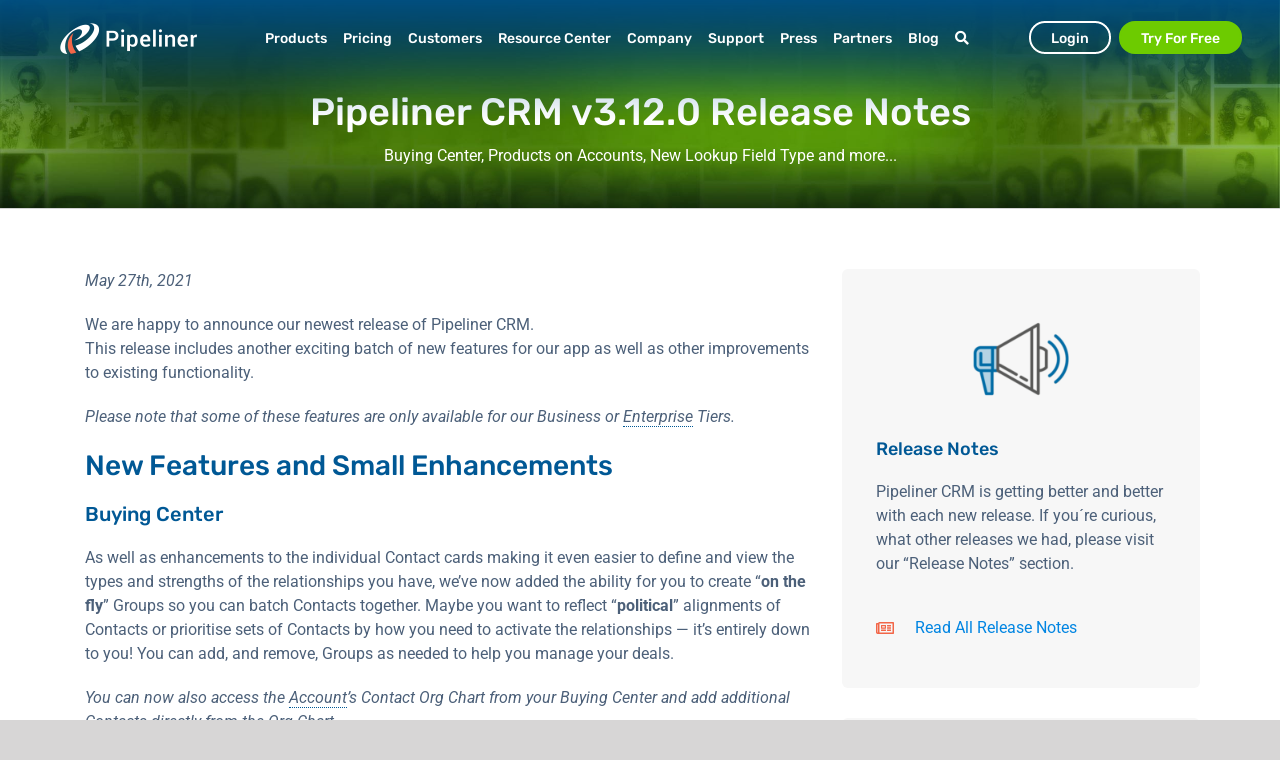

--- FILE ---
content_type: text/html; charset=UTF-8
request_url: https://www.pipelinersales.com/release-notes/version-3-12-0/
body_size: 33989
content:
<!DOCTYPE html>
<html class="avada-html-layout-wide avada-html-header-position-top" lang="en-US">
<head>
	<meta http-equiv="X-UA-Compatible" content="IE=edge" />
	<meta http-equiv="Content-Type" content="text/html; charset=utf-8"/>
	<meta name="viewport" content="width=device-width, initial-scale=1" />
	<meta name='robots' content='index, follow, max-image-preview:large, max-snippet:-1, max-video-preview:-1' />
	<style>img:is([sizes="auto" i], [sizes^="auto," i]) { contain-intrinsic-size: 3000px 1500px }</style>
	<script id="cookie-law-info-gcm-var-js">
var _ckyGcm = {"status":true,"default_settings":[{"analytics":"denied","advertisement":"denied","functional":"denied","necessary":"granted","ad_user_data":"denied","ad_personalization":"denied","regions":"All"}],"wait_for_update":2000,"url_passthrough":false,"ads_data_redaction":false}</script>
<script id="cookie-law-info-gcm-js" type="text/javascript" src="https://www.pipelinersales.com/wp-content/plugins/cookie-law-info/lite/frontend/js/gcm.min.js"></script> <script id="cookieyes" type="text/javascript" src="https://cdn-cookieyes.com/client_data/eb094d616a125947db6b6ea2/script.js"></script>    <!-- Start VWO Common Smartcode -->
    <script  type='text/javascript'>
        var _vwo_clicks = 10;
    </script>
    <!-- End VWO Common Smartcode -->
        <!-- Start VWO Async SmartCode -->
    <link rel="preconnect" href="https://dev.visualwebsiteoptimizer.com" />
    <script  type='text/javascript' id='vwoCode'>
        /* Fix: wp-rocket (application/ld+json) */
        window._vwo_code || (function () {
            var account_id=1113893,
                version=2.1,
                settings_tolerance=2000,
                library_tolerance=2500,
                use_existing_jquery=false,
                hide_element='body',
                hide_element_style = 'opacity:0 !important;filter:alpha(opacity=0) !important;background:none !important;transition:none !important;',
                /* DO NOT EDIT BELOW THIS LINE */
                f=false,w=window,d=document,v=d.querySelector('#vwoCode'),cK='_vwo_'+account_id+'_settings',cc={};try{var c=JSON.parse(localStorage.getItem('_vwo_'+account_id+'_config'));cc=c&&typeof c==='object'?c:{}}catch(e){}var stT=cc.stT==='session'?w.sessionStorage:w.localStorage;code={use_existing_jquery:function(){return typeof use_existing_jquery!=='undefined'?use_existing_jquery:undefined},library_tolerance:function(){return typeof library_tolerance!=='undefined'?library_tolerance:undefined},settings_tolerance:function(){return cc.sT||settings_tolerance},hide_element_style:function(){return'{'+(cc.hES||hide_element_style)+'}'},hide_element:function(){if(performance.getEntriesByName('first-contentful-paint')[0]){return''}return typeof cc.hE==='string'?cc.hE:hide_element},getVersion:function(){return version},finish:function(e){if(!f){f=true;var t=d.getElementById('_vis_opt_path_hides');if(t)t.parentNode.removeChild(t);if(e)(new Image).src='https://dev.visualwebsiteoptimizer.com/ee.gif?a='+account_id+e}},finished:function(){return f},addScript:function(e){var t=d.createElement('script');t.type='text/javascript';if(e.src){t.src=e.src}else{t.text=e.text}d.getElementsByTagName('head')[0].appendChild(t)},load:function(e,t){var i=this.getSettings(),n=d.createElement('script'),r=this;t=t||{};if(i){n.textContent=i;d.getElementsByTagName('head')[0].appendChild(n);if(!w.VWO||VWO.caE){stT.removeItem(cK);r.load(e)}}else{var o=new XMLHttpRequest;o.open('GET',e,true);o.withCredentials=!t.dSC;o.responseType=t.responseType||'text';o.onload=function(){if(t.onloadCb){return t.onloadCb(o,e)}if(o.status===200||o.status===304){_vwo_code.addScript({text:o.responseText})}else{_vwo_code.finish('&e=loading_failure:'+e)}};o.onerror=function(){if(t.onerrorCb){return t.onerrorCb(e)}_vwo_code.finish('&e=loading_failure:'+e)};o.send()}},getSettings:function(){try{var e=stT.getItem(cK);if(!e){return}e=JSON.parse(e);if(Date.now()>e.e){stT.removeItem(cK);return}return e.s}catch(e){return}},init:function(){if(d.URL.indexOf('__vwo_disable__')>-1)return;var e=this.settings_tolerance();w._vwo_settings_timer=setTimeout(function(){_vwo_code.finish();stT.removeItem(cK)},e);var t;if(this.hide_element()!=='body'){t=d.createElement('style');var i=this.hide_element(),n=i?i+this.hide_element_style():'',r=d.getElementsByTagName('head')[0];t.setAttribute('id','_vis_opt_path_hides');v&&t.setAttribute('nonce',v.nonce);t.setAttribute('type','text/css');if(t.styleSheet)t.styleSheet.cssText=n;else t.appendChild(d.createTextNode(n));r.appendChild(t)}else{t=d.getElementsByTagName('head')[0];var n=d.createElement('div');n.style.cssText='z-index: 2147483647 !important;position: fixed !important;left: 0 !important;top: 0 !important;width: 100% !important;height: 100% !important;background: white !important;';n.setAttribute('id','_vis_opt_path_hides');n.classList.add('_vis_hide_layer');t.parentNode.insertBefore(n,t.nextSibling)}var o='https://dev.visualwebsiteoptimizer.com/j.php?a='+account_id+'&u='+encodeURIComponent(d.URL)+'&vn='+version;if(w.location.search.indexOf('_vwo_xhr')!==-1){this.addScript({src:o})}else{this.load(o+'&x=true')}}};w._vwo_code=code;code.init();})();
    </script>
    <!-- End VWO Async SmartCode -->
    
<!-- Google Tag Manager for WordPress by gtm4wp.com -->
<script data-cfasync="false" data-pagespeed-no-defer>
	var gtm4wp_datalayer_name = "dataLayer";
	var dataLayer = dataLayer || [];
</script>
<!-- End Google Tag Manager for WordPress by gtm4wp.com -->
	<!-- This site is optimized with the Yoast SEO Premium plugin v25.6 (Yoast SEO v25.6) - https://yoast.com/wordpress/plugins/seo/ -->
	<title>Buying Center, Products Accounts, Lookup Field - Pipeliner CRM</title>
	<meta name="description" content="Pipeliner CRM 3.12.0: Buying Center enhancements the individual Contact cards even easier to define and view the types and strengths" />
	<link rel="canonical" href="https://www.pipelinersales.com/release-notes/version-3-12-0/" />
	<meta property="og:locale" content="en_US" />
	<meta property="og:type" content="article" />
	<meta property="og:title" content="Buying Center, Products on Accounts, New Lookup Field Type and more (v3.12.0)" />
	<meta property="og:description" content="Pipeliner CRM 3.12.0: Buying Center enhancements the individual Contact cards even easier to define and view the types and strengths" />
	<meta property="og:url" content="https://www.pipelinersales.com/release-notes/version-3-12-0/" />
	<meta property="og:site_name" content="Pipeliner CRM" />
	<meta property="article:publisher" content="https://www.facebook.com/pipelinercrm/" />
	<meta property="article:modified_time" content="2024-01-31T20:28:24+00:00" />
	<meta property="og:image" content="https://www.pipelinersales.com/wp-content/uploads/2021/05/thumb-release-notes-v3-12-0.jpg" />
	<meta property="og:image:width" content="400" />
	<meta property="og:image:height" content="566" />
	<meta property="og:image:type" content="image/jpeg" />
	<meta name="twitter:card" content="summary_large_image" />
	<meta name="twitter:site" content="@PipelinerCRM" />
	<meta name="twitter:label1" content="Est. reading time" />
	<meta name="twitter:data1" content="7 minutes" />
	<script type="application/ld+json" class="yoast-schema-graph">{"@context":"https://schema.org","@graph":[{"@type":"WebPage","@id":"https://www.pipelinersales.com/release-notes/version-3-12-0/","url":"https://www.pipelinersales.com/release-notes/version-3-12-0/","name":"Buying Center, Products Accounts, Lookup Field - Pipeliner CRM","isPartOf":{"@id":"https://www.pipelinersales.com/#website"},"primaryImageOfPage":{"@id":"https://www.pipelinersales.com/release-notes/version-3-12-0/#primaryimage"},"image":{"@id":"https://www.pipelinersales.com/release-notes/version-3-12-0/#primaryimage"},"thumbnailUrl":"https://www.pipelinersales.com/wp-content/uploads/2021/05/thumb-release-notes-v3-12-0.jpg","datePublished":"2021-05-27T11:09:05+00:00","dateModified":"2024-01-31T20:28:24+00:00","description":"Pipeliner CRM 3.12.0: Buying Center enhancements the individual Contact cards even easier to define and view the types and strengths","breadcrumb":{"@id":"https://www.pipelinersales.com/release-notes/version-3-12-0/#breadcrumb"},"inLanguage":"en-US","potentialAction":[{"@type":"ReadAction","target":["https://www.pipelinersales.com/release-notes/version-3-12-0/"]}]},{"@type":"ImageObject","inLanguage":"en-US","@id":"https://www.pipelinersales.com/release-notes/version-3-12-0/#primaryimage","url":"https://www.pipelinersales.com/wp-content/uploads/2021/05/thumb-release-notes-v3-12-0.jpg","contentUrl":"https://www.pipelinersales.com/wp-content/uploads/2021/05/thumb-release-notes-v3-12-0.jpg","width":400,"height":566},{"@type":"BreadcrumbList","@id":"https://www.pipelinersales.com/release-notes/version-3-12-0/#breadcrumb","itemListElement":[{"@type":"ListItem","position":1,"name":"Home","item":"https://www.pipelinersales.com/"},{"@type":"ListItem","position":2,"name":"Buying Center, Products on Accounts, New Lookup Field Type and more (v3.12.0)"}]},{"@type":"WebSite","@id":"https://www.pipelinersales.com/#website","url":"https://www.pipelinersales.com/","name":"Pipeliner CRM","description":"Pipeliner CRM Enabling Sales Teams, Minimizing Risk!","publisher":{"@id":"https://www.pipelinersales.com/#organization"},"potentialAction":[{"@type":"SearchAction","target":{"@type":"EntryPoint","urlTemplate":"https://www.pipelinersales.com/?s={search_term_string}"},"query-input":{"@type":"PropertyValueSpecification","valueRequired":true,"valueName":"search_term_string"}}],"inLanguage":"en-US"},{"@type":"Organization","@id":"https://www.pipelinersales.com/#organization","name":"Pipeliner CRM","url":"https://www.pipelinersales.com/","logo":{"@type":"ImageObject","inLanguage":"en-US","@id":"https://www.pipelinersales.com/#/schema/logo/image/","url":"https://www.pipelinersales.com/wp-content/uploads/2018/09/pipeliner-logo.png","contentUrl":"https://www.pipelinersales.com/wp-content/uploads/2018/09/pipeliner-logo.png","width":400,"height":400,"caption":"Pipeliner CRM"},"image":{"@id":"https://www.pipelinersales.com/#/schema/logo/image/"},"sameAs":["https://www.facebook.com/pipelinercrm/","https://x.com/PipelinerCRM","https://www.instagram.com/pipelinercrm/","https://www.linkedin.com/company/pipelinercrm/","http://www.youtube.com/c/Pipelinersales"]}]}</script>
	<!-- / Yoast SEO Premium plugin. -->


<link rel='dns-prefetch' href='//js.storylane.io' />
<link rel="alternate" type="application/rss+xml" title="Pipeliner CRM &raquo; Feed" href="https://www.pipelinersales.com/feed/" />
<link rel="alternate" type="application/rss+xml" title="Pipeliner CRM &raquo; Comments Feed" href="https://www.pipelinersales.com/comments/feed/" />
					<link rel="shortcut icon" href="https://www.pipelinersales.com/wp-content/uploads/2019/06/pipeliner-crm-favicon.png" type="image/x-icon" />
		
		
		
				<link rel="alternate" type="application/rss+xml" title="Pipeliner CRM &raquo; Buying Center, Products on Accounts, New Lookup Field Type and more (v3.12.0) Comments Feed" href="https://www.pipelinersales.com/release-notes/version-3-12-0/feed/" />
<link rel='stylesheet' id='glossary-hovercards-css' href='https://www.pipelinersales.com/wp-content/plugins/wporg-glossary/includes/../css/glossary-hovercards.css?ver=20190524a' type='text/css' media='all' />
<link rel='stylesheet' id='image-map-pro-dist-css-css' href='https://www.pipelinersales.com/wp-content/plugins/image-map-pro-wordpress/css/image-map-pro.min.css?ver=5.5.0' type='text/css' media='' />
<link rel='stylesheet' id='searchwp-forms-css' href='https://www.pipelinersales.com/wp-content/plugins/searchwp/assets/css/frontend/search-forms.min.css?ver=4.5.1' type='text/css' media='all' />
<link rel='stylesheet' id='fusion-dynamic-css-css' href='https://www.pipelinersales.com/wp-content/uploads/fusion-styles/75b0cfcbec05f81e31cab3ce4325addb.min.css?ver=3.14' type='text/css' media='all' />
<link rel='stylesheet' id='child-style-css' href='https://www.pipelinersales.com/wp-content/themes/Avada-Child-Theme/style.css?ver=6.8.2' type='text/css' media='all' />
<link rel='stylesheet' id='awb-meta-md-css' href='https://www.pipelinersales.com/wp-content/plugins/fusion-builder/assets/css/media/meta-md.min.css?ver=7.14' type='text/css' media='only screen and (max-width: 1024px)' />
<link rel='stylesheet' id='awb-meta-sm-css' href='https://www.pipelinersales.com/wp-content/plugins/fusion-builder/assets/css/media/meta-sm.min.css?ver=7.14' type='text/css' media='only screen and (max-width: 640px)' />
<link rel='stylesheet' id='avada-fullwidth-md-css' href='https://www.pipelinersales.com/wp-content/plugins/fusion-builder/assets/css/media/fullwidth-md.min.css?ver=3.14' type='text/css' media='only screen and (max-width: 1024px)' />
<link rel='stylesheet' id='avada-fullwidth-sm-css' href='https://www.pipelinersales.com/wp-content/plugins/fusion-builder/assets/css/media/fullwidth-sm.min.css?ver=3.14' type='text/css' media='only screen and (max-width: 640px)' />
<link rel='stylesheet' id='avada-icon-md-css' href='https://www.pipelinersales.com/wp-content/plugins/fusion-builder/assets/css/media/icon-md.min.css?ver=3.14' type='text/css' media='only screen and (max-width: 1024px)' />
<link rel='stylesheet' id='avada-icon-sm-css' href='https://www.pipelinersales.com/wp-content/plugins/fusion-builder/assets/css/media/icon-sm.min.css?ver=3.14' type='text/css' media='only screen and (max-width: 640px)' />
<link rel='stylesheet' id='avada-grid-md-css' href='https://www.pipelinersales.com/wp-content/plugins/fusion-builder/assets/css/media/grid-md.min.css?ver=7.14' type='text/css' media='only screen and (max-width: 1024px)' />
<link rel='stylesheet' id='avada-grid-sm-css' href='https://www.pipelinersales.com/wp-content/plugins/fusion-builder/assets/css/media/grid-sm.min.css?ver=7.14' type='text/css' media='only screen and (max-width: 640px)' />
<link rel='stylesheet' id='avada-image-md-css' href='https://www.pipelinersales.com/wp-content/plugins/fusion-builder/assets/css/media/image-md.min.css?ver=7.14' type='text/css' media='only screen and (max-width: 1024px)' />
<link rel='stylesheet' id='avada-image-sm-css' href='https://www.pipelinersales.com/wp-content/plugins/fusion-builder/assets/css/media/image-sm.min.css?ver=7.14' type='text/css' media='only screen and (max-width: 640px)' />
<link rel='stylesheet' id='avada-person-md-css' href='https://www.pipelinersales.com/wp-content/plugins/fusion-builder/assets/css/media/person-md.min.css?ver=7.14' type='text/css' media='only screen and (max-width: 1024px)' />
<link rel='stylesheet' id='avada-person-sm-css' href='https://www.pipelinersales.com/wp-content/plugins/fusion-builder/assets/css/media/person-sm.min.css?ver=7.14' type='text/css' media='only screen and (max-width: 640px)' />
<link rel='stylesheet' id='avada-section-separator-md-css' href='https://www.pipelinersales.com/wp-content/plugins/fusion-builder/assets/css/media/section-separator-md.min.css?ver=3.14' type='text/css' media='only screen and (max-width: 1024px)' />
<link rel='stylesheet' id='avada-section-separator-sm-css' href='https://www.pipelinersales.com/wp-content/plugins/fusion-builder/assets/css/media/section-separator-sm.min.css?ver=3.14' type='text/css' media='only screen and (max-width: 640px)' />
<link rel='stylesheet' id='avada-social-sharing-md-css' href='https://www.pipelinersales.com/wp-content/plugins/fusion-builder/assets/css/media/social-sharing-md.min.css?ver=7.14' type='text/css' media='only screen and (max-width: 1024px)' />
<link rel='stylesheet' id='avada-social-sharing-sm-css' href='https://www.pipelinersales.com/wp-content/plugins/fusion-builder/assets/css/media/social-sharing-sm.min.css?ver=7.14' type='text/css' media='only screen and (max-width: 640px)' />
<link rel='stylesheet' id='avada-social-links-md-css' href='https://www.pipelinersales.com/wp-content/plugins/fusion-builder/assets/css/media/social-links-md.min.css?ver=7.14' type='text/css' media='only screen and (max-width: 1024px)' />
<link rel='stylesheet' id='avada-social-links-sm-css' href='https://www.pipelinersales.com/wp-content/plugins/fusion-builder/assets/css/media/social-links-sm.min.css?ver=7.14' type='text/css' media='only screen and (max-width: 640px)' />
<link rel='stylesheet' id='avada-tabs-lg-min-css' href='https://www.pipelinersales.com/wp-content/plugins/fusion-builder/assets/css/media/tabs-lg-min.min.css?ver=7.14' type='text/css' media='only screen and (min-width: 640px)' />
<link rel='stylesheet' id='avada-tabs-lg-max-css' href='https://www.pipelinersales.com/wp-content/plugins/fusion-builder/assets/css/media/tabs-lg-max.min.css?ver=7.14' type='text/css' media='only screen and (max-width: 640px)' />
<link rel='stylesheet' id='avada-tabs-md-css' href='https://www.pipelinersales.com/wp-content/plugins/fusion-builder/assets/css/media/tabs-md.min.css?ver=7.14' type='text/css' media='only screen and (max-width: 1024px)' />
<link rel='stylesheet' id='avada-tabs-sm-css' href='https://www.pipelinersales.com/wp-content/plugins/fusion-builder/assets/css/media/tabs-sm.min.css?ver=7.14' type='text/css' media='only screen and (max-width: 640px)' />
<link rel='stylesheet' id='awb-text-md-css' href='https://www.pipelinersales.com/wp-content/plugins/fusion-builder/assets/css/media/text-md.min.css?ver=3.14' type='text/css' media='only screen and (max-width: 1024px)' />
<link rel='stylesheet' id='awb-text-sm-css' href='https://www.pipelinersales.com/wp-content/plugins/fusion-builder/assets/css/media/text-sm.min.css?ver=3.14' type='text/css' media='only screen and (max-width: 640px)' />
<link rel='stylesheet' id='awb-title-md-css' href='https://www.pipelinersales.com/wp-content/plugins/fusion-builder/assets/css/media/title-md.min.css?ver=3.14' type='text/css' media='only screen and (max-width: 1024px)' />
<link rel='stylesheet' id='awb-title-sm-css' href='https://www.pipelinersales.com/wp-content/plugins/fusion-builder/assets/css/media/title-sm.min.css?ver=3.14' type='text/css' media='only screen and (max-width: 640px)' />
<link rel='stylesheet' id='awb-layout-colums-md-css' href='https://www.pipelinersales.com/wp-content/plugins/fusion-builder/assets/css/media/layout-columns-md.min.css?ver=3.14' type='text/css' media='only screen and (max-width: 1024px)' />
<link rel='stylesheet' id='awb-layout-colums-sm-css' href='https://www.pipelinersales.com/wp-content/plugins/fusion-builder/assets/css/media/layout-columns-sm.min.css?ver=3.14' type='text/css' media='only screen and (max-width: 640px)' />
<link rel='stylesheet' id='avada-max-1c-css' href='https://www.pipelinersales.com/wp-content/themes/Avada/assets/css/media/max-1c.min.css?ver=7.14' type='text/css' media='only screen and (max-width: 640px)' />
<link rel='stylesheet' id='avada-max-2c-css' href='https://www.pipelinersales.com/wp-content/themes/Avada/assets/css/media/max-2c.min.css?ver=7.14' type='text/css' media='only screen and (max-width: 712px)' />
<link rel='stylesheet' id='avada-min-2c-max-3c-css' href='https://www.pipelinersales.com/wp-content/themes/Avada/assets/css/media/min-2c-max-3c.min.css?ver=7.14' type='text/css' media='only screen and (min-width: 712px) and (max-width: 784px)' />
<link rel='stylesheet' id='avada-min-3c-max-4c-css' href='https://www.pipelinersales.com/wp-content/themes/Avada/assets/css/media/min-3c-max-4c.min.css?ver=7.14' type='text/css' media='only screen and (min-width: 784px) and (max-width: 856px)' />
<link rel='stylesheet' id='avada-min-4c-max-5c-css' href='https://www.pipelinersales.com/wp-content/themes/Avada/assets/css/media/min-4c-max-5c.min.css?ver=7.14' type='text/css' media='only screen and (min-width: 856px) and (max-width: 928px)' />
<link rel='stylesheet' id='avada-min-5c-max-6c-css' href='https://www.pipelinersales.com/wp-content/themes/Avada/assets/css/media/min-5c-max-6c.min.css?ver=7.14' type='text/css' media='only screen and (min-width: 928px) and (max-width: 1000px)' />
<link rel='stylesheet' id='avada-min-shbp-css' href='https://www.pipelinersales.com/wp-content/themes/Avada/assets/css/media/min-shbp.min.css?ver=7.14' type='text/css' media='only screen and (min-width: 1001px)' />
<link rel='stylesheet' id='avada-min-shbp-header-legacy-css' href='https://www.pipelinersales.com/wp-content/themes/Avada/assets/css/media/min-shbp-header-legacy.min.css?ver=7.14' type='text/css' media='only screen and (min-width: 1001px)' />
<link rel='stylesheet' id='avada-max-shbp-css' href='https://www.pipelinersales.com/wp-content/themes/Avada/assets/css/media/max-shbp.min.css?ver=7.14' type='text/css' media='only screen and (max-width: 1000px)' />
<link rel='stylesheet' id='avada-max-shbp-header-legacy-css' href='https://www.pipelinersales.com/wp-content/themes/Avada/assets/css/media/max-shbp-header-legacy.min.css?ver=7.14' type='text/css' media='only screen and (max-width: 1000px)' />
<link rel='stylesheet' id='avada-max-sh-shbp-css' href='https://www.pipelinersales.com/wp-content/themes/Avada/assets/css/media/max-sh-shbp.min.css?ver=7.14' type='text/css' media='only screen and (max-width: 1000px)' />
<link rel='stylesheet' id='avada-max-sh-shbp-header-legacy-css' href='https://www.pipelinersales.com/wp-content/themes/Avada/assets/css/media/max-sh-shbp-header-legacy.min.css?ver=7.14' type='text/css' media='only screen and (max-width: 1000px)' />
<link rel='stylesheet' id='avada-min-768-max-1024-p-css' href='https://www.pipelinersales.com/wp-content/themes/Avada/assets/css/media/min-768-max-1024-p.min.css?ver=7.14' type='text/css' media='only screen and (min-device-width: 768px) and (max-device-width: 1024px) and (orientation: portrait)' />
<link rel='stylesheet' id='avada-min-768-max-1024-p-header-legacy-css' href='https://www.pipelinersales.com/wp-content/themes/Avada/assets/css/media/min-768-max-1024-p-header-legacy.min.css?ver=7.14' type='text/css' media='only screen and (min-device-width: 768px) and (max-device-width: 1024px) and (orientation: portrait)' />
<link rel='stylesheet' id='avada-min-768-max-1024-l-css' href='https://www.pipelinersales.com/wp-content/themes/Avada/assets/css/media/min-768-max-1024-l.min.css?ver=7.14' type='text/css' media='only screen and (min-device-width: 768px) and (max-device-width: 1024px) and (orientation: landscape)' />
<link rel='stylesheet' id='avada-min-768-max-1024-l-header-legacy-css' href='https://www.pipelinersales.com/wp-content/themes/Avada/assets/css/media/min-768-max-1024-l-header-legacy.min.css?ver=7.14' type='text/css' media='only screen and (min-device-width: 768px) and (max-device-width: 1024px) and (orientation: landscape)' />
<link rel='stylesheet' id='avada-max-sh-cbp-css' href='https://www.pipelinersales.com/wp-content/themes/Avada/assets/css/media/max-sh-cbp.min.css?ver=7.14' type='text/css' media='only screen and (max-width: 800px)' />
<link rel='stylesheet' id='avada-max-sh-sbp-css' href='https://www.pipelinersales.com/wp-content/themes/Avada/assets/css/media/max-sh-sbp.min.css?ver=7.14' type='text/css' media='only screen and (max-width: 800px)' />
<link rel='stylesheet' id='avada-max-sh-640-css' href='https://www.pipelinersales.com/wp-content/themes/Avada/assets/css/media/max-sh-640.min.css?ver=7.14' type='text/css' media='only screen and (max-width: 640px)' />
<link rel='stylesheet' id='avada-max-shbp-18-css' href='https://www.pipelinersales.com/wp-content/themes/Avada/assets/css/media/max-shbp-18.min.css?ver=7.14' type='text/css' media='only screen and (max-width: 982px)' />
<link rel='stylesheet' id='avada-max-shbp-32-css' href='https://www.pipelinersales.com/wp-content/themes/Avada/assets/css/media/max-shbp-32.min.css?ver=7.14' type='text/css' media='only screen and (max-width: 968px)' />
<link rel='stylesheet' id='avada-min-sh-cbp-css' href='https://www.pipelinersales.com/wp-content/themes/Avada/assets/css/media/min-sh-cbp.min.css?ver=7.14' type='text/css' media='only screen and (min-width: 800px)' />
<link rel='stylesheet' id='avada-max-640-css' href='https://www.pipelinersales.com/wp-content/themes/Avada/assets/css/media/max-640.min.css?ver=7.14' type='text/css' media='only screen and (max-device-width: 640px)' />
<link rel='stylesheet' id='avada-max-main-css' href='https://www.pipelinersales.com/wp-content/themes/Avada/assets/css/media/max-main.min.css?ver=7.14' type='text/css' media='only screen and (max-width: 1000px)' />
<link rel='stylesheet' id='avada-max-cbp-css' href='https://www.pipelinersales.com/wp-content/themes/Avada/assets/css/media/max-cbp.min.css?ver=7.14' type='text/css' media='only screen and (max-width: 800px)' />
<link rel='stylesheet' id='avada-max-sh-cbp-eslider-css' href='https://www.pipelinersales.com/wp-content/themes/Avada/assets/css/media/max-sh-cbp-eslider.min.css?ver=7.14' type='text/css' media='only screen and (max-width: 800px)' />
<link rel='stylesheet' id='avada-max-sh-cbp-social-sharing-css' href='https://www.pipelinersales.com/wp-content/themes/Avada/assets/css/media/max-sh-cbp-social-sharing.min.css?ver=7.14' type='text/css' media='only screen and (max-width: 800px)' />
<link rel='stylesheet' id='fb-max-sh-cbp-css' href='https://www.pipelinersales.com/wp-content/plugins/fusion-builder/assets/css/media/max-sh-cbp.min.css?ver=3.14' type='text/css' media='only screen and (max-width: 800px)' />
<link rel='stylesheet' id='fb-min-768-max-1024-p-css' href='https://www.pipelinersales.com/wp-content/plugins/fusion-builder/assets/css/media/min-768-max-1024-p.min.css?ver=3.14' type='text/css' media='only screen and (min-device-width: 768px) and (max-device-width: 1024px) and (orientation: portrait)' />
<link rel='stylesheet' id='fb-max-640-css' href='https://www.pipelinersales.com/wp-content/plugins/fusion-builder/assets/css/media/max-640.min.css?ver=3.14' type='text/css' media='only screen and (max-device-width: 640px)' />
<link rel='stylesheet' id='fb-max-1c-css' href='https://www.pipelinersales.com/wp-content/plugins/fusion-builder/assets/css/media/max-1c.css?ver=3.14' type='text/css' media='only screen and (max-width: 640px)' />
<link rel='stylesheet' id='fb-max-2c-css' href='https://www.pipelinersales.com/wp-content/plugins/fusion-builder/assets/css/media/max-2c.css?ver=3.14' type='text/css' media='only screen and (max-width: 712px)' />
<link rel='stylesheet' id='fb-min-2c-max-3c-css' href='https://www.pipelinersales.com/wp-content/plugins/fusion-builder/assets/css/media/min-2c-max-3c.css?ver=3.14' type='text/css' media='only screen and (min-width: 712px) and (max-width: 784px)' />
<link rel='stylesheet' id='fb-min-3c-max-4c-css' href='https://www.pipelinersales.com/wp-content/plugins/fusion-builder/assets/css/media/min-3c-max-4c.css?ver=3.14' type='text/css' media='only screen and (min-width: 784px) and (max-width: 856px)' />
<link rel='stylesheet' id='fb-min-4c-max-5c-css' href='https://www.pipelinersales.com/wp-content/plugins/fusion-builder/assets/css/media/min-4c-max-5c.css?ver=3.14' type='text/css' media='only screen and (min-width: 856px) and (max-width: 928px)' />
<link rel='stylesheet' id='fb-min-5c-max-6c-css' href='https://www.pipelinersales.com/wp-content/plugins/fusion-builder/assets/css/media/min-5c-max-6c.css?ver=3.14' type='text/css' media='only screen and (min-width: 928px) and (max-width: 1000px)' />
<link rel='stylesheet' id='avada-off-canvas-md-css' href='https://www.pipelinersales.com/wp-content/plugins/fusion-builder/assets/css/media/off-canvas-md.min.css?ver=7.14' type='text/css' media='only screen and (max-width: 1024px)' />
<link rel='stylesheet' id='avada-off-canvas-sm-css' href='https://www.pipelinersales.com/wp-content/plugins/fusion-builder/assets/css/media/off-canvas-sm.min.css?ver=7.14' type='text/css' media='only screen and (max-width: 640px)' />
<script type="text/javascript" src="https://www.pipelinersales.com/wp-includes/js/jquery/jquery.min.js?ver=3.7.1" id="jquery-core-js"></script>
<link rel="https://api.w.org/" href="https://www.pipelinersales.com/wp-json/" /><link rel="EditURI" type="application/rsd+xml" title="RSD" href="https://www.pipelinersales.com/xmlrpc.php?rsd" />
<meta name="generator" content="WordPress 6.8.2" />
<link rel='shortlink' href='https://www.pipelinersales.com/?p=68558' />
<link rel="alternate" title="oEmbed (JSON)" type="application/json+oembed" href="https://www.pipelinersales.com/wp-json/oembed/1.0/embed?url=https%3A%2F%2Fwww.pipelinersales.com%2Frelease-notes%2Fversion-3-12-0%2F" />
<link rel="alternate" title="oEmbed (XML)" type="text/xml+oembed" href="https://www.pipelinersales.com/wp-json/oembed/1.0/embed?url=https%3A%2F%2Fwww.pipelinersales.com%2Frelease-notes%2Fversion-3-12-0%2F&#038;format=xml" />
<!-- Markup (JSON-LD) structured in schema.org ver.4.8.1 START -->
<!-- Markup (JSON-LD) structured in schema.org END -->

<!-- Google Tag Manager for WordPress by gtm4wp.com -->
<!-- GTM Container placement set to manual -->
<script data-cfasync="false" data-pagespeed-no-defer type="text/javascript">
	var dataLayer_content = {"pagePostType":"release_note","pagePostType2":"single-release_note","pageCategory":["uncategorized"]};
	dataLayer.push( dataLayer_content );
</script>
<script data-cfasync="false" data-pagespeed-no-defer type="text/javascript">
(function(w,d,s,l,i){w[l]=w[l]||[];w[l].push({'gtm.start':
new Date().getTime(),event:'gtm.js'});var f=d.getElementsByTagName(s)[0],
j=d.createElement(s),dl=l!='dataLayer'?'&l='+l:'';j.async=true;j.src=
'//www.googletagmanager.com/gtm.js?id='+i+dl;f.parentNode.insertBefore(j,f);
})(window,document,'script','dataLayer','GTM-PS8KQK7');
</script>
<!-- End Google Tag Manager for WordPress by gtm4wp.com --><link rel="preload" href="https://www.pipelinersales.com/wp-content/themes/Avada/includes/lib/assets/fonts/icomoon/awb-icons.woff" as="font" type="font/woff" crossorigin><link rel="preload" href="//www.pipelinersales.com/wp-content/themes/Avada/includes/lib/assets/fonts/fontawesome/webfonts/fa-brands-400.woff2" as="font" type="font/woff2" crossorigin><link rel="preload" href="//www.pipelinersales.com/wp-content/themes/Avada/includes/lib/assets/fonts/fontawesome/webfonts/fa-regular-400.woff2" as="font" type="font/woff2" crossorigin><link rel="preload" href="//www.pipelinersales.com/wp-content/themes/Avada/includes/lib/assets/fonts/fontawesome/webfonts/fa-solid-900.woff2" as="font" type="font/woff2" crossorigin><link rel="preload" href="https://www.pipelinersales.com/wp-content/uploads/fusion-icons/pl-icomoon_set-v2.1/fonts/pl-icomoon.ttf?9kh85d" as="font" type="font/ttf" crossorigin><link rel="preload" href="https://www.pipelinersales.com/wp-content/uploads/fusion-gfonts/bWt97fPFfRzkCa9Jlp6IacVcXA.woff2" as="font" type="font/woff2" crossorigin><link rel="preload" href="https://www.pipelinersales.com/wp-content/uploads/fusion-gfonts/TwMA-IINQlQQ0bpSUnQ.woff2" as="font" type="font/woff2" crossorigin><link rel="preload" href="https://www.pipelinersales.com/wp-content/uploads/fusion-gfonts/jizaRExUiTo99u79D0KExQ.woff2" as="font" type="font/woff2" crossorigin><link rel="preload" href="https://www.pipelinersales.com/wp-content/uploads/fusion-gfonts/KFO7CnqEu92Fr1ME7kSn66aGLdTylUAMa3yUBA.woff2" as="font" type="font/woff2" crossorigin><link rel="preload" href="https://www.pipelinersales.com/wp-content/uploads/fusion-gfonts/iJWKBXyIfDnIV7nBrXw.woff2" as="font" type="font/woff2" crossorigin><style type="text/css" id="css-fb-visibility">@media screen and (max-width: 640px){.fusion-no-small-visibility{display:none !important;}body .sm-text-align-center{text-align:center !important;}body .sm-text-align-left{text-align:left !important;}body .sm-text-align-right{text-align:right !important;}body .sm-text-align-justify{text-align:justify !important;}body .sm-flex-align-center{justify-content:center !important;}body .sm-flex-align-flex-start{justify-content:flex-start !important;}body .sm-flex-align-flex-end{justify-content:flex-end !important;}body .sm-mx-auto{margin-left:auto !important;margin-right:auto !important;}body .sm-ml-auto{margin-left:auto !important;}body .sm-mr-auto{margin-right:auto !important;}body .fusion-absolute-position-small{position:absolute;top:auto;width:100%;}.awb-sticky.awb-sticky-small{ position: sticky; top: var(--awb-sticky-offset,0); }}@media screen and (min-width: 641px) and (max-width: 1024px){.fusion-no-medium-visibility{display:none !important;}body .md-text-align-center{text-align:center !important;}body .md-text-align-left{text-align:left !important;}body .md-text-align-right{text-align:right !important;}body .md-text-align-justify{text-align:justify !important;}body .md-flex-align-center{justify-content:center !important;}body .md-flex-align-flex-start{justify-content:flex-start !important;}body .md-flex-align-flex-end{justify-content:flex-end !important;}body .md-mx-auto{margin-left:auto !important;margin-right:auto !important;}body .md-ml-auto{margin-left:auto !important;}body .md-mr-auto{margin-right:auto !important;}body .fusion-absolute-position-medium{position:absolute;top:auto;width:100%;}.awb-sticky.awb-sticky-medium{ position: sticky; top: var(--awb-sticky-offset,0); }}@media screen and (min-width: 1025px){.fusion-no-large-visibility{display:none !important;}body .lg-text-align-center{text-align:center !important;}body .lg-text-align-left{text-align:left !important;}body .lg-text-align-right{text-align:right !important;}body .lg-text-align-justify{text-align:justify !important;}body .lg-flex-align-center{justify-content:center !important;}body .lg-flex-align-flex-start{justify-content:flex-start !important;}body .lg-flex-align-flex-end{justify-content:flex-end !important;}body .lg-mx-auto{margin-left:auto !important;margin-right:auto !important;}body .lg-ml-auto{margin-left:auto !important;}body .lg-mr-auto{margin-right:auto !important;}body .fusion-absolute-position-large{position:absolute;top:auto;width:100%;}.awb-sticky.awb-sticky-large{ position: sticky; top: var(--awb-sticky-offset,0); }}</style>		<style type="text/css" id="wp-custom-css">
			/**.filter-popover__media img {
	object-fit: cover;
	width: 230px;
	height: 150px;
}
.fusion-overlay-search {
	display: none;
}
.page-id-51798 #ff-compose .ff-item>.form-check .form-check-input[type="radio"] {
    display: inline-block;
}

iframe[style^="visibility:hidden"] {
    display: none;
}
*/

/* Icon color override. */
/* .fusion-fullwidth.fullwidth-box[style*="background-image: url"] .fusion-checklist li span i {
    color: #fff !important;
}
*/

.pl-testimonials .testimonial__author {
    white-space: normal !important;
}


body.home.resp-menu-opened .pl-rm {
	  visibility: visible;
    top: 0 !important;
    right: 0;
}

body.home.admin-bar.resp-menu-opened .pl-rm {
	@media (max-width: 1170px) {
	  top: 32px !important;
	}
	@media (max-width: 782px) {
	  top: 46px !important;
	}
}

/* temporary added before Avada update */
body.home .awb-swiper-button.swiper-button-lock {
	display: flex;
}

/* temporary added before Avada update */
body.home .awb-swiper-button.swiper-button-disabled {
	opacity: 1;
	cursor: pointer;
}

/*.single-release_note.release_note-template-template-inverted-header .post-content {
	padding: 0;
}

.single.single-release_note .post-content .fusion-fullwidth {
    padding: 60px 30px;
}

@media (max-width: 767px)
.single.single-release_note .post-content .fusion-fullwidth {
    padding-top: 30px;
    padding-bottom: 30px;
}
*/
		</style>
				<script type="text/javascript">
			var doc = document.documentElement;
			doc.setAttribute( 'data-useragent', navigator.userAgent );
		</script>
		<!-- Hatchbuck Tracking Code -->
<script>(function(){window.webtracking_cookies_banner_required = "no";    window.webtracking_cookies_banner_domain = 'https://app.hatchbuck.com/'; window.webtracking_cookies_banner_hash = '5232';})();</script> <script src='https://cdn.hatchbuck.com/webPageTrackingAgreement.min.js' defer></script>				<style type="text/css" id="c4wp-checkout-css">
					.woocommerce-checkout .c4wp_captcha_field {
						margin-bottom: 10px;
						margin-top: 15px;
						position: relative;
						display: inline-block;
					}
				</style>
								<style type="text/css" id="c4wp-lp-form-css">
					.login-action-lostpassword.login form.shake {
						animation: none;
						animation-iteration-count: 0;
						transform: none !important;
					}
				</style>
							<style type="text/css" id="c4wp-v3-lp-form-css">
				.login #login, .login #lostpasswordform {
					min-width: 350px !important;
				}
				.wpforms-field-c4wp iframe {
					width: 100% !important;
				}
			</style>
			
	<!--<script src="https://js.storylane.io/js/v1/storylane.js"></script>--></head>

<body class="wp-singular release_note-template release_note-template-templates release_note-template-template-smaller-header release_note-template-templatestemplate-smaller-header-php single single-release_note postid-68558 wp-theme-Avada wp-child-theme-Avada-Child-Theme pl-header-smaller fusion-image-hovers fusion-pagination-sizing fusion-button_type-flat fusion-button_span-no fusion-button_gradient-linear avada-image-rollover-circle-yes avada-image-rollover-no fusion-body ltr fusion-sticky-header no-mobile-slidingbar no-desktop-totop no-mobile-totop avada-has-rev-slider-styles fusion-disable-outline fusion-sub-menu-fade mobile-logo-pos-left layout-wide-mode avada-has-boxed-modal-shadow-none layout-scroll-offset-full avada-has-zero-margin-offset-top fusion-top-header menu-text-align-center mobile-menu-design-modern fusion-show-pagination-text fusion-header-layout-v1 avada-responsive avada-footer-fx-none avada-menu-highlight-style-bar fusion-search-form-classic fusion-main-menu-search-overlay fusion-avatar-square avada-dropdown-styles avada-blog-layout-large avada-blog-archive-layout-large avada-header-shadow-no avada-menu-icon-position-left avada-has-mainmenu-dropdown-divider avada-has-pagetitle-100-width avada-has-mobile-menu-search avada-has-breadcrumb-mobile-hidden avada-has-pagetitlebar-retina-bg-image avada-has-titlebar-bar_and_content avada-has-pagination-padding avada-flyout-menu-direction-fade avada-ec-views-v1" data-awb-post-id="68558">
	
<!-- GTM Container placement set to manual -->
<!-- Google Tag Manager (noscript) -->
				<noscript><iframe src="https://www.googletagmanager.com/ns.html?id=GTM-PS8KQK7" height="0" width="0" style="display:none;visibility:hidden" aria-hidden="true"></iframe></noscript>
<!-- End Google Tag Manager (noscript) --><div class="pl-rm__overlay"></div><ul id="menu-responsive-main-navigation" class="pl-rm"><a href="https://www.pipelinersales.com"><img class="pl-rm__logo" src="https://www.pipelinersales.com/wp-content/themes/Avada-Child-Theme/assets/imgs/logo-inverted.png"></a><a class="pl-rm__back" href="#"></a><a class="pl-rm__close fas fa-close" href="#"></a><form role="search" method="get" class="pl-rm__search" action="https://www.pipelinersales.com"><input type="search" class="pl-rm__search-field" placeholder="Search" value="" name="s"><input class="pl-rm__search-btn" type="submit" value=""><i class="pl-rm__search-icon fas fa-search"></i></form><li id="menu-item-42798" class="menu-item menu-item-type-custom menu-item-object-custom menu-item-42798"><a href="/products-center/">Products</a></li>
<li id="menu-item-42799" class="menu-item menu-item-type-custom menu-item-object-custom menu-item-42799"><a href="/crm/pricing/">Pricing</a></li>
<li id="menu-item-47074" class="menu-item menu-item-type-post_type menu-item-object-page menu-item-47074"><a href="https://www.pipelinersales.com/sales/case-studies-testimonials/">Customers</a></li>
<li id="menu-item-42800" class="menu-item menu-item-type-custom menu-item-object-custom menu-item-42800"><a href="/resource-center/">Resource Center</a></li>
<li id="menu-item-42803" class="menu-item menu-item-type-custom menu-item-object-custom menu-item-42803"><a href="/company-information/">Company</a></li>
<li id="menu-item-43451" class="menu-item menu-item-type-custom menu-item-object-custom menu-item-43451"><a href="/knowledge/">Support</a></li>
<li id="menu-item-81847" class="menu-item menu-item-type-custom menu-item-object-custom menu-item-81847"><a href="https://www.pipelinersales.com/company/press/">Press</a></li>
<li id="menu-item-84111" class="menu-item menu-item-type-custom menu-item-object-custom menu-item-84111"><a href="https://www.pipelinersales.com/partner-program/">Partners</a></li>
<li id="menu-item-42801" class="menu-item menu-item-type-custom menu-item-object-custom menu-item-42801"><a href="/blog/">Blog</a></li>
<li id="menu-item-42802" class="pl-menu-login menu-item menu-item-type-custom menu-item-object-custom menu-item-42802"><a href="https://play.google.com/store/apps/details?id=com.pipelinersales.pipelinercrm&#038;hl=en_US&#038;pli=1">Download Mobile for Android</a></li>
<li id="menu-item-50908" class="pl-menu-login menu-item menu-item-type-custom menu-item-object-custom menu-item-50908"><a href="https://apps.apple.com/sk/app/pipeliner-crm/id1435051788">Download Mobile for IOS</a></li>
<li id="menu-item-42805" class="pl-menu-signup menu-item menu-item-type-custom menu-item-object-custom menu-item-42805"><a href="https://www.pipelinersales.com/crm/free-trial/">Try Pipeliner CRM For Free</a></li>
</ul>
<!-- GTM Container placement set to manual -->
<!-- Google Tag Manager (noscript) -->	<a class="skip-link screen-reader-text" href="#content">Skip to content</a>

	<div id="boxed-wrapper">
		
		<div id="wrapper" class="fusion-wrapper">
			<div id="home" style="position:relative;top:-1px;"></div>
							
					
			<header class="fusion-header-wrapper">
				<div class="fusion-header-v1 fusion-logo-alignment fusion-logo-left fusion-sticky-menu- fusion-sticky-logo-1 fusion-mobile-logo-  fusion-mobile-menu-design-modern">
					<div class="fusion-header-sticky-height"></div>
<div class="fusion-header">
	<div class="fusion-row">
					<div class="fusion-logo" data-margin-top="20px" data-margin-bottom="20px" data-margin-left="0px" data-margin-right="0px">
			<a class="fusion-logo-link"  href="https://www.pipelinersales.com/"  aria-label="Pipelinersales logo" >

						<!-- standard logo -->
			<img src="https://www.pipelinersales.com/wp-content/uploads/2018/07/logo.png" srcset="https://www.pipelinersales.com/wp-content/uploads/2018/07/logo.png 1x" width="137" height="31" alt="Pipeliner CRM Logo" data-retina_logo_url="" class="fusion-standard-logo" />

			
											<!-- sticky header logo -->
				<img src="https://www.pipelinersales.com/wp-content/uploads/2018/08/logo-inverted.png" srcset="https://www.pipelinersales.com/wp-content/uploads/2018/08/logo-inverted.png 1x" width="137" height="31" alt="Pipeliner CRM Logo" data-retina_logo_url="" class="fusion-sticky-logo" />
					</a>
		</div>		<nav class="fusion-main-menu" aria-label="Main Menu"><div class="fusion-overlay-search"><div class="heading">
	<h4 class="search-form-title">
		What are you searching for?	</h4>
</div>
<form role="search" class="searchform fusion-search-form" method="get" onsubmit="return plSearchFormSubmit(event);" action="https://www.pipelinersales.com/">
	<div class="fusion-search-form-content">
		<div class="fusion-search-field search-field">

			
			<label class="screen-reader-text" for="s">Search for:</label>
			<input type="text" value="" name="s" class="s" placeholder="Search Pipelinersales" required aria-required="true" aria-label="Search Pipelinersales"/>
					</div>
		<a href="#" aria-label="Clear form" class="pl-search-clear-form active">
			<i class="fas fa-times"></i>
		</a>
		<div class="fusion-search-button search-button">
			<input type="submit" class="fusion-search-submit searchsubmit" value="&#xf002;" />
		</div>
	</div>
</form>
<div class="fusion-search-spacer"></div><a href="#" role="button" aria-label="Close Search" class="fusion-close-search"></a></div><ul id="menu-main-navigation" class="fusion-menu"><li id="menu-item-54149" class="menu-item menu-item-type-post_type menu-item-object-page menu-item-54149" data-item-id="54149"><a href="https://www.pipelinersales.com/products-center/" class="fusion-bar-highlight"><span class="menu-text">Products</span></a></li><li id="menu-item-39535" class="megamenu-pricing menu-item menu-item-type-post_type menu-item-object-page menu-item-39535" data-classes="megamenu-pricing" data-item-id="39535"><a href="https://www.pipelinersales.com/crm/pricing/" class="fusion-bar-highlight"><span class="menu-text">Pricing</span></a></li><li id="menu-item-47069" class="menu-item menu-item-type-post_type menu-item-object-page menu-item-47069" data-item-id="47069"><a href="https://www.pipelinersales.com/sales/case-studies-testimonials/" class="fusion-bar-highlight"><span class="menu-text">Customers</span></a></li><li id="menu-item-53302" class="menu-item menu-item-type-post_type menu-item-object-page menu-item-53302" data-item-id="53302"><a href="https://www.pipelinersales.com/resource-center/" class="fusion-bar-highlight"><span class="menu-text">Resource Center</span></a></li><li id="menu-item-38994" class="megamenu-company menu-item menu-item-type-custom menu-item-object-custom menu-item-38994" data-classes="megamenu-company" data-item-id="38994"><a href="https://www.pipelinersales.com/company-information/" class="fusion-bar-highlight"><span class="menu-text">Company</span></a></li><li id="menu-item-46621" class="megamenu-support menu-item menu-item-type-post_type menu-item-object-page menu-item-46621" data-classes="megamenu-support" data-item-id="46621"><a href="https://www.pipelinersales.com/knowledge/" class="fusion-bar-highlight"><span class="menu-text">Support</span></a></li><li id="menu-item-81846" class="menu-item menu-item-type-custom menu-item-object-custom menu-item-81846" data-item-id="81846"><a href="https://www.pipelinersales.com/company/press/" class="fusion-bar-highlight"><span class="menu-text">Press</span></a></li><li id="menu-item-84110" class="menu-item menu-item-type-custom menu-item-object-custom menu-item-84110" data-item-id="84110"><a href="https://www.pipelinersales.com/partner-program/" class="fusion-bar-highlight"><span class="menu-text">Partners</span></a></li><li id="menu-item-54109" class="menu-item menu-item-type-post_type menu-item-object-page menu-item-54109" data-item-id="54109"><a href="https://www.pipelinersales.com/blog/" class="fusion-bar-highlight"><span class="menu-text">Blog</span></a></li><li id="menu-item-72750" class="pl-menu-search menu-item menu-item-type-custom menu-item-object-custom menu-item-72750" data-classes="pl-menu-search" data-item-id="72750"><a href="#searchwp-modal-5916110af2bd3b2b4d5992f3b0f8059a" class="fusion-bar-highlight" data-searchwp-modal-trigger="searchwp-modal-5916110af2bd3b2b4d5992f3b0f8059a"><span class="menu-text">Search</span></a></li><li id="menu-item-38631" class="pl-menu-login menu-item menu-item-type-custom menu-item-object-custom menu-item-has-children menu-item-38631 fusion-dropdown-menu" data-classes="pl-menu-login" data-item-id="38631"><a href="/log-in/" class="fusion-bar-highlight"><span class="menu-text">Login</span></a><ul class="sub-menu"><li id="menu-item-50906" class="pl-icomoon-pipeliner menu-item menu-item-type-custom menu-item-object-custom menu-item-50906 fusion-dropdown-submenu" data-classes="pl-icomoon-pipeliner"><a href="https://crm.pipelinersales.com/" class="fusion-bar-highlight"><span>Pipeliner CRM</span></a></li><li id="menu-item-50907" class="pl-subscription-billing menu-item menu-item-type-custom menu-item-object-custom menu-item-50907 fusion-dropdown-submenu" data-classes="pl-subscription-billing"><a href="https://customer-portal.pipelinersales.com/" class="fusion-bar-highlight"><span>Subscription Billing</span></a></li></ul></li><li id="menu-item-38630" class="pl-menu-signup menu-item menu-item-type-custom menu-item-object-custom menu-item-38630" data-classes="pl-menu-signup" data-item-id="38630"><a href="https://www.pipelinersales.com/crm/free-trial/" class="fusion-bar-highlight"><span class="menu-text">Try For Free</span></a></li><li class="pl-menu-respbtn"><a href="#"><i class="fas fa-navicon"></i> Menu</a></li></ul></nav>

<nav class="fusion-mobile-nav-holder fusion-mobile-menu-text-align-left" aria-label="Main Menu Mobile"></nav>

		
<div class="fusion-clearfix"></div>
<div class="fusion-mobile-menu-search">
	<div class="heading">
	<h4 class="search-form-title">
		What are you searching for?	</h4>
</div>
<form role="search" class="searchform fusion-search-form" method="get" onsubmit="return plSearchFormSubmit(event);" action="https://www.pipelinersales.com/">
	<div class="fusion-search-form-content">
		<div class="fusion-search-field search-field">

			
			<label class="screen-reader-text" for="s">Search for:</label>
			<input type="text" value="" name="s" class="s" placeholder="Search Pipelinersales" required aria-required="true" aria-label="Search Pipelinersales"/>
					</div>
		<a href="#" aria-label="Clear form" class="pl-search-clear-form active">
			<i class="fas fa-times"></i>
		</a>
		<div class="fusion-search-button search-button">
			<input type="submit" class="fusion-search-submit searchsubmit" value="&#xf002;" />
		</div>
	</div>
</form>
</div>
			</div>
</div>
				</div>
				<div class="fusion-clearfix"></div>
			</header>
								
							<div id="sliders-container" class="fusion-slider-visibility">
					</div>
				
					
							
			
<div class="fusion-page-title-bar fusion-page-title-bar-breadcrumbs fusion-page-title-bar-center" style="">
	<div class="fusion-page-title-row">
		<div class="fusion-page-title-wrapper">
			<div class="fusion-page-title-captions">

																			<h1 class="entry-title">Pipeliner CRM v3.12.0 Release Notes</h1>

											<h3>Buying Center, Products on Accounts, New Lookup Field Type and more...</h3>
									
													
			</div>

			
		</div>
	</div>

	
</div>

						<main id="main" class="clearfix ">
				<div class="fusion-row" style="">
	<section id="content" class="full-width">
								<div id="post-68558" class="post-68558 release_note type-release_note status-publish has-post-thumbnail hentry release_note_category-release-notes-2021">
				<span class="entry-title rich-snippet-hidden">Buying Center, Products on Accounts, New Lookup Field Type and more (v3.12.0)</span><span class="updated rich-snippet-hidden">2024-01-31T20:28:24+00:00</span>									<div class="post-content">
					<div class="fusion-fullwidth fullwidth-box fusion-builder-row-1 fusion-flex-container nonhundred-percent-fullwidth non-hundred-percent-height-scrolling" style="--awb-border-radius-top-left:0px;--awb-border-radius-top-right:0px;--awb-border-radius-bottom-right:0px;--awb-border-radius-bottom-left:0px;--awb-padding-top:60px;--awb-margin-bottom:20px;--awb-flex-wrap:wrap;" ><div class="fusion-builder-row fusion-row fusion-flex-align-items-flex-start fusion-flex-content-wrap" style="max-width:1205.1px;margin-left: calc(-3% / 2 );margin-right: calc(-3% / 2 );"><div class="fusion-layout-column fusion_builder_column fusion-builder-column-0 fusion_builder_column_2_3 2_3 fusion-flex-column has-buttons pl-column--last" style="--awb-bg-size:cover;--awb-width-large:66.666666666667%;--awb-margin-top-large:0px;--awb-spacing-right-large:2.1825%;--awb-margin-bottom-large:20px;--awb-spacing-left-large:2.1825%;--awb-width-medium:100%;--awb-spacing-right-medium:1.455%;--awb-spacing-left-medium:1.455%;--awb-width-small:100%;--awb-spacing-right-small:1.455%;--awb-spacing-left-small:1.455%;"><div class="fusion-column-wrapper fusion-flex-justify-content-flex-start fusion-content-layout-column"><div class="fusion-text fusion-text-1 fusion-text-no-margin" style="--awb-margin-bottom:30px;"><p><i>May</i><em> 27th, 2021</em></p>
<p>We are happy to announce our newest release of Pipeliner CRM.<br />
This release includes another exciting batch of new features for our app as well as other improvements to existing functionality.</p>
<p><em>Please note that some of these features are only available for our Business or <span tabindex='0' class='glossary-item-container'>Enterprise<span class='glossary-item-hidden-content'><span class='glossary-item-header'>Enterprise</span> <span class='glossary-item-description'>Enterprise (in the context of sales) is a relatively large organization typically composed of multiple levels, locations, and departments which need multi-layer software systems that support collaboration across a large corporate environment.</span></span></span> Tiers.</em></p>
<h3>New Features and Small Enhancements</h3>
<h4>Buying Center</h4>
<p>As well as enhancements to the individual Contact cards making it even easier to define and view the types and strengths of the relationships you have, we’ve now added the ability for you to create “<strong>on the fly</strong>” Groups so you can batch Contacts together. Maybe you want to reflect “<strong>political</strong>” alignments of Contacts or prioritise sets of Contacts by how you need to activate the relationships — it’s entirely down to you! You can add, and remove, Groups as needed to help you manage your deals.</p>
<p><em>You can now also access the <span tabindex='0' class='glossary-item-container'>Account<span class='glossary-item-hidden-content'><span class='glossary-item-header'>Account</span> <span class='glossary-item-description'>Account refers to a record of primary and background information about an individual or corporate customer, including contact data, preferred services, and transactions with your company.</span></span></span>’s Contact Org Chart from your Buying Center and add additional Contacts directly from the Org Chart.</em></p>
<p>We’ve also covered the frequent situation where you know someone is influencing the progress of your deal but you don’t yet know enough about them to add them as a Contact. Now you can add a “<strong>Ghost</strong>” Contact card to represent this individual. For example, you could be talking to the Manager but need to find out who the VP is. Once you’ve been able to research and find out more information, the “<strong>Ghost</strong>” can be promoted to a saved Contact in Pipeliner. You can also add “<strong>Ghost Contacts</strong>” to your Org Chart for an Account.</p>
<p><a href="https://help.pipelinersales.com/en/articles/5268288-using-the-buying-center-for-opportunities-and-leads" target="_blank" rel="noopener noreferrer">Check our Knowledge Base article to get more information about Buying Center</a> ›</p>
</div><div class="awb-gallery-wrapper awb-gallery-wrapper-1 button-span-no"><div style="margin:-5px;--awb-bordersize:0px;" class="fusion-gallery fusion-gallery-container fusion-grid-3 fusion-columns-total-3 fusion-gallery-layout-grid fusion-gallery-1"><div style="padding:5px;" class="fusion-grid-column fusion-gallery-column fusion-gallery-column-3 hover-type-zoomin"><div class="fusion-gallery-image"><a href="https://www.pipelinersales.com/wp-content/uploads/2021/05/screenshot-Buying-Center-2021-05-001-1237.png" rel="noreferrer" data-rel="iLightbox[gallery_image_1]" class="fusion-lightbox" target="_self"><img fetchpriority="high" decoding="async" src="https://www.pipelinersales.com/wp-content/uploads/2021/05/screenshot-Buying-Center-2021-05-001-1237.png" data-orig-src="https://www.pipelinersales.com/wp-content/uploads/2021/05/screenshot-Buying-Center-2021-05-001-1237.png" width="1400" height="800" alt="" title="screenshot-Buying-Center-2021-05-001-1237" aria-label="screenshot-Buying-Center-2021-05-001-1237" class="lazyload img-responsive wp-image-56007" srcset="data:image/svg+xml,%3Csvg%20xmlns%3D%27http%3A%2F%2Fwww.w3.org%2F2000%2Fsvg%27%20width%3D%271400%27%20height%3D%27800%27%20viewBox%3D%270%200%201400%20800%27%3E%3Crect%20width%3D%271400%27%20height%3D%27800%27%20fill-opacity%3D%220%22%2F%3E%3C%2Fsvg%3E" data-srcset="https://www.pipelinersales.com/wp-content/uploads/2021/05/screenshot-Buying-Center-2021-05-001-1237-200x114.png 200w, https://www.pipelinersales.com/wp-content/uploads/2021/05/screenshot-Buying-Center-2021-05-001-1237-400x229.png 400w, https://www.pipelinersales.com/wp-content/uploads/2021/05/screenshot-Buying-Center-2021-05-001-1237-600x343.png 600w, https://www.pipelinersales.com/wp-content/uploads/2021/05/screenshot-Buying-Center-2021-05-001-1237-800x457.png 800w, https://www.pipelinersales.com/wp-content/uploads/2021/05/screenshot-Buying-Center-2021-05-001-1237-1200x686.png 1200w, https://www.pipelinersales.com/wp-content/uploads/2021/05/screenshot-Buying-Center-2021-05-001-1237.png 1400w" data-sizes="auto" data-orig-sizes="(min-width: 2200px) 100vw, (min-width: 784px) 387px, (min-width: 712px) 580px, (min-width: 640px) 712px, " /></a></div></div><div style="padding:5px;" class="fusion-grid-column fusion-gallery-column fusion-gallery-column-3 hover-type-zoomin"><div class="fusion-gallery-image"><a href="https://www.pipelinersales.com/wp-content/uploads/2021/05/screenshot-Buying-Center-2021-05-002-1237.png" rel="noreferrer" data-rel="iLightbox[gallery_image_1]" class="fusion-lightbox" target="_self"><img decoding="async" src="https://www.pipelinersales.com/wp-content/uploads/2021/05/screenshot-Buying-Center-2021-05-002-1237.png" data-orig-src="https://www.pipelinersales.com/wp-content/uploads/2021/05/screenshot-Buying-Center-2021-05-002-1237.png" width="1400" height="800" alt="" title="screenshot-Buying-Center-2021-05-002-1237" aria-label="screenshot-Buying-Center-2021-05-002-1237" class="lazyload img-responsive wp-image-56008" srcset="data:image/svg+xml,%3Csvg%20xmlns%3D%27http%3A%2F%2Fwww.w3.org%2F2000%2Fsvg%27%20width%3D%271400%27%20height%3D%27800%27%20viewBox%3D%270%200%201400%20800%27%3E%3Crect%20width%3D%271400%27%20height%3D%27800%27%20fill-opacity%3D%220%22%2F%3E%3C%2Fsvg%3E" data-srcset="https://www.pipelinersales.com/wp-content/uploads/2021/05/screenshot-Buying-Center-2021-05-002-1237-200x114.png 200w, https://www.pipelinersales.com/wp-content/uploads/2021/05/screenshot-Buying-Center-2021-05-002-1237-400x229.png 400w, https://www.pipelinersales.com/wp-content/uploads/2021/05/screenshot-Buying-Center-2021-05-002-1237-600x343.png 600w, https://www.pipelinersales.com/wp-content/uploads/2021/05/screenshot-Buying-Center-2021-05-002-1237-800x457.png 800w, https://www.pipelinersales.com/wp-content/uploads/2021/05/screenshot-Buying-Center-2021-05-002-1237-1200x686.png 1200w, https://www.pipelinersales.com/wp-content/uploads/2021/05/screenshot-Buying-Center-2021-05-002-1237.png 1400w" data-sizes="auto" data-orig-sizes="(min-width: 2200px) 100vw, (min-width: 784px) 387px, (min-width: 712px) 580px, (min-width: 640px) 712px, " /></a></div></div><div style="padding:5px;" class="fusion-grid-column fusion-gallery-column fusion-gallery-column-3 hover-type-zoomin"><div class="fusion-gallery-image"><a href="https://www.pipelinersales.com/wp-content/uploads/2021/05/screenshot-Buying-Center-2021-05-003-1237.png" rel="noreferrer" data-rel="iLightbox[gallery_image_1]" class="fusion-lightbox" target="_self"><img decoding="async" src="https://www.pipelinersales.com/wp-content/uploads/2021/05/screenshot-Buying-Center-2021-05-003-1237.png" data-orig-src="https://www.pipelinersales.com/wp-content/uploads/2021/05/screenshot-Buying-Center-2021-05-003-1237.png" width="1400" height="800" alt="" title="screenshot-Buying-Center-2021-05-003-1237" aria-label="screenshot-Buying-Center-2021-05-003-1237" class="lazyload img-responsive wp-image-56009" srcset="data:image/svg+xml,%3Csvg%20xmlns%3D%27http%3A%2F%2Fwww.w3.org%2F2000%2Fsvg%27%20width%3D%271400%27%20height%3D%27800%27%20viewBox%3D%270%200%201400%20800%27%3E%3Crect%20width%3D%271400%27%20height%3D%27800%27%20fill-opacity%3D%220%22%2F%3E%3C%2Fsvg%3E" data-srcset="https://www.pipelinersales.com/wp-content/uploads/2021/05/screenshot-Buying-Center-2021-05-003-1237-200x114.png 200w, https://www.pipelinersales.com/wp-content/uploads/2021/05/screenshot-Buying-Center-2021-05-003-1237-400x229.png 400w, https://www.pipelinersales.com/wp-content/uploads/2021/05/screenshot-Buying-Center-2021-05-003-1237-600x343.png 600w, https://www.pipelinersales.com/wp-content/uploads/2021/05/screenshot-Buying-Center-2021-05-003-1237-800x457.png 800w, https://www.pipelinersales.com/wp-content/uploads/2021/05/screenshot-Buying-Center-2021-05-003-1237-1200x686.png 1200w, https://www.pipelinersales.com/wp-content/uploads/2021/05/screenshot-Buying-Center-2021-05-003-1237.png 1400w" data-sizes="auto" data-orig-sizes="(min-width: 2200px) 100vw, (min-width: 784px) 387px, (min-width: 712px) 580px, (min-width: 640px) 712px, " /></a></div></div><div class="clearfix"></div></div></div><div class="fusion-separator fusion-full-width-sep" style="align-self: center;margin-left: auto;margin-right: auto;margin-bottom:60px;width:100%;"></div><div class="fusion-text fusion-text-2 fusion-text-no-margin" style="--awb-margin-bottom:30px;"><h4>Products on Accounts</h4>
<p>To enhance Account Management, there is a new Products tab to Accounts. Use the Products tab to see a breakdown of what Products or <span tabindex='0' class='glossary-item-container'>Product<span class='glossary-item-hidden-content'><span class='glossary-item-header'>Product</span> <span class='glossary-item-description'>Product refers to anything (an idea, item, service, process or information) that meets a need or a desire and is offered to a market, usually but not always at a price.</span></span></span> Categories were included in Open, Won or Lost Opportunities linked to that Account.</p>
<p>Use the <em>Trend View</em> to visualise trends over a period of time for the Account and help identify upsell and cross-sell potential. Drilldown into the Opportunity <span tabindex='0' class='glossary-item-container'>data<span class='glossary-item-hidden-content'><span class='glossary-item-header'>Data</span> <span class='glossary-item-description'>Data is a set of quantitative and qualitative facts that can be used as reference or inputs for computations, analyses, descriptions, predictions, reasoning and planning.</span></span></span> by clicking on a product from the Trend View. Or use the &#8220;<strong>List View</strong>&#8221; for an overview of Open, Won and Lost Amounts <em>(by Category or Product)</em>. Whichever View you are using, you can filter by Period, Product Category or <span tabindex='0' class='glossary-item-container'>Pipeline<span class='glossary-item-hidden-content'><span class='glossary-item-header'>Pipeline</span> <span class='glossary-item-description'>Sales pipelineis a visual representation of the stage prospects are in the sales process.</span></span></span>.</p>
<p><a href="https://help.pipelinersales.com/en/articles/5271296-using-the-products-tab-for-accounts" target="_blank" rel="noopener noreferrer">Check our Knowledge Base article to get more information about Products on Accounts</a> ›</p>
</div><div class="awb-gallery-wrapper awb-gallery-wrapper-2 button-span-no"><div style="margin:-5px;--awb-bordersize:0px;" class="fusion-gallery fusion-gallery-container fusion-grid-3 fusion-columns-total-3 fusion-gallery-layout-grid fusion-gallery-2"><div style="padding:5px;" class="fusion-grid-column fusion-gallery-column fusion-gallery-column-3 hover-type-zoomin"><div class="fusion-gallery-image"><a href="https://www.pipelinersales.com/wp-content/uploads/2021/05/screenshot-Products-on-Accounts-2021-05-001-1237.png" rel="noreferrer" data-rel="iLightbox[gallery_image_2]" class="fusion-lightbox" target="_self"><img decoding="async" src="https://www.pipelinersales.com/wp-content/uploads/2021/05/screenshot-Products-on-Accounts-2021-05-001-1237.png" data-orig-src="https://www.pipelinersales.com/wp-content/uploads/2021/05/screenshot-Products-on-Accounts-2021-05-001-1237.png" width="1400" height="800" alt="" title="screenshot-Products-on-Accounts-2021-05-001-1237" aria-label="screenshot-Products-on-Accounts-2021-05-001-1237" class="lazyload img-responsive wp-image-56011" srcset="data:image/svg+xml,%3Csvg%20xmlns%3D%27http%3A%2F%2Fwww.w3.org%2F2000%2Fsvg%27%20width%3D%271400%27%20height%3D%27800%27%20viewBox%3D%270%200%201400%20800%27%3E%3Crect%20width%3D%271400%27%20height%3D%27800%27%20fill-opacity%3D%220%22%2F%3E%3C%2Fsvg%3E" data-srcset="https://www.pipelinersales.com/wp-content/uploads/2021/05/screenshot-Products-on-Accounts-2021-05-001-1237-200x114.png 200w, https://www.pipelinersales.com/wp-content/uploads/2021/05/screenshot-Products-on-Accounts-2021-05-001-1237-400x229.png 400w, https://www.pipelinersales.com/wp-content/uploads/2021/05/screenshot-Products-on-Accounts-2021-05-001-1237-600x343.png 600w, https://www.pipelinersales.com/wp-content/uploads/2021/05/screenshot-Products-on-Accounts-2021-05-001-1237-800x457.png 800w, https://www.pipelinersales.com/wp-content/uploads/2021/05/screenshot-Products-on-Accounts-2021-05-001-1237-1200x686.png 1200w, https://www.pipelinersales.com/wp-content/uploads/2021/05/screenshot-Products-on-Accounts-2021-05-001-1237.png 1400w" data-sizes="auto" data-orig-sizes="(min-width: 2200px) 100vw, (min-width: 784px) 387px, (min-width: 712px) 580px, (min-width: 640px) 712px, " /></a></div></div><div style="padding:5px;" class="fusion-grid-column fusion-gallery-column fusion-gallery-column-3 hover-type-zoomin"><div class="fusion-gallery-image"><a href="https://www.pipelinersales.com/wp-content/uploads/2021/05/screenshot-Products-on-Accounts-2021-05-002-1237.png" rel="noreferrer" data-rel="iLightbox[gallery_image_2]" class="fusion-lightbox" target="_self"><img decoding="async" src="https://www.pipelinersales.com/wp-content/uploads/2021/05/screenshot-Products-on-Accounts-2021-05-002-1237.png" data-orig-src="https://www.pipelinersales.com/wp-content/uploads/2021/05/screenshot-Products-on-Accounts-2021-05-002-1237.png" width="1400" height="800" alt="" title="screenshot-Products-on-Accounts-2021-05-002-1237" aria-label="screenshot-Products-on-Accounts-2021-05-002-1237" class="lazyload img-responsive wp-image-56012" srcset="data:image/svg+xml,%3Csvg%20xmlns%3D%27http%3A%2F%2Fwww.w3.org%2F2000%2Fsvg%27%20width%3D%271400%27%20height%3D%27800%27%20viewBox%3D%270%200%201400%20800%27%3E%3Crect%20width%3D%271400%27%20height%3D%27800%27%20fill-opacity%3D%220%22%2F%3E%3C%2Fsvg%3E" data-srcset="https://www.pipelinersales.com/wp-content/uploads/2021/05/screenshot-Products-on-Accounts-2021-05-002-1237-200x114.png 200w, https://www.pipelinersales.com/wp-content/uploads/2021/05/screenshot-Products-on-Accounts-2021-05-002-1237-400x229.png 400w, https://www.pipelinersales.com/wp-content/uploads/2021/05/screenshot-Products-on-Accounts-2021-05-002-1237-600x343.png 600w, https://www.pipelinersales.com/wp-content/uploads/2021/05/screenshot-Products-on-Accounts-2021-05-002-1237-800x457.png 800w, https://www.pipelinersales.com/wp-content/uploads/2021/05/screenshot-Products-on-Accounts-2021-05-002-1237-1200x686.png 1200w, https://www.pipelinersales.com/wp-content/uploads/2021/05/screenshot-Products-on-Accounts-2021-05-002-1237.png 1400w" data-sizes="auto" data-orig-sizes="(min-width: 2200px) 100vw, (min-width: 784px) 387px, (min-width: 712px) 580px, (min-width: 640px) 712px, " /></a></div></div><div style="padding:5px;" class="fusion-grid-column fusion-gallery-column fusion-gallery-column-3 hover-type-zoomin"><div class="fusion-gallery-image"><a href="https://www.pipelinersales.com/wp-content/uploads/2021/05/screenshot-Products-on-Accounts-2021-05-003-1237.png" rel="noreferrer" data-rel="iLightbox[gallery_image_2]" class="fusion-lightbox" target="_self"><img decoding="async" src="https://www.pipelinersales.com/wp-content/uploads/2021/05/screenshot-Products-on-Accounts-2021-05-003-1237.png" data-orig-src="https://www.pipelinersales.com/wp-content/uploads/2021/05/screenshot-Products-on-Accounts-2021-05-003-1237.png" width="1400" height="800" alt="" title="screenshot-Products-on-Accounts-2021-05-003-1237" aria-label="screenshot-Products-on-Accounts-2021-05-003-1237" class="lazyload img-responsive wp-image-56013" srcset="data:image/svg+xml,%3Csvg%20xmlns%3D%27http%3A%2F%2Fwww.w3.org%2F2000%2Fsvg%27%20width%3D%271400%27%20height%3D%27800%27%20viewBox%3D%270%200%201400%20800%27%3E%3Crect%20width%3D%271400%27%20height%3D%27800%27%20fill-opacity%3D%220%22%2F%3E%3C%2Fsvg%3E" data-srcset="https://www.pipelinersales.com/wp-content/uploads/2021/05/screenshot-Products-on-Accounts-2021-05-003-1237-200x114.png 200w, https://www.pipelinersales.com/wp-content/uploads/2021/05/screenshot-Products-on-Accounts-2021-05-003-1237-400x229.png 400w, https://www.pipelinersales.com/wp-content/uploads/2021/05/screenshot-Products-on-Accounts-2021-05-003-1237-600x343.png 600w, https://www.pipelinersales.com/wp-content/uploads/2021/05/screenshot-Products-on-Accounts-2021-05-003-1237-800x457.png 800w, https://www.pipelinersales.com/wp-content/uploads/2021/05/screenshot-Products-on-Accounts-2021-05-003-1237-1200x686.png 1200w, https://www.pipelinersales.com/wp-content/uploads/2021/05/screenshot-Products-on-Accounts-2021-05-003-1237.png 1400w" data-sizes="auto" data-orig-sizes="(min-width: 2200px) 100vw, (min-width: 784px) 387px, (min-width: 712px) 580px, (min-width: 640px) 712px, " /></a></div></div><div class="clearfix"></div></div></div><div class="fusion-separator fusion-full-width-sep" style="align-self: center;margin-left: auto;margin-right: auto;margin-bottom:60px;width:100%;"></div><div class="fusion-text fusion-text-3 fusion-text-no-margin" style="--awb-margin-bottom:30px;"><h4>New Field Type "Lookup Field"</h4>
<p>An additional field type has been added to the available options when creating a new custom field in the Admin Module>Fields and Forms. The new "<strong>Lookup</strong>" field allows Pipeliner Admins to create custom relationships between different types of entity/record. For example, on an Account record, as well as the record Owner which is the default in Pipeliner, you may want to create a <span tabindex='0' class='glossary-item-container'>User<span class='glossary-item-hidden-content'><span class='glossary-item-header'>User</span> <span class='glossary-item-description'>User means a person who uses or consumes a product or a service, usually a digital device or an online service.</span></span></span> Lookup field named "<strong>Account Manager</strong>" to track which of your colleagues is responsible for ongoing account management for the company.</p>
<p><em>Or for Opportunities, you might want to add a field named "<strong>Main Competitors</strong>" so you can look up the account(s) that is/are the main competitor(s) for the deal and track all opportunities where those companies have been your main competition over time.</em></p>
<p>In this example, you would use the "<strong>Filter</strong>" option to refine the account records available for users to select when using the field to just accounts of type "<strong>Competitor</strong>". Tick the box to "<strong>show related  on the linked </strong>" to create a new tab on the linked entity so, for example, you will be able to see all related Opportunities where the Account is one of your main competitors. Type the name you want to use for your new tab in "<strong>Section Name</strong>".</p>
<p>As with all fields, place the field on the Form and publish it in order for your users to be able to access it. Only Accounts which meet your filter criteria will be available for selection. You can change your filter back in the Admin Module if necessary. From the Competitor Account record, use the new "<strong>Competitive Opportunities</strong>" tab to see all Opportunities where the selected Account is or has been, the main competitor.</p>
<p><em>Lookup fields are available on the Mobile app and can be used in Reports, Filters and Automatizer processes.</em></p>
<p><a href="https://help.pipelinersales.com/en/articles/5272758-advanced-fields-forms-lookup-fields" target="_blank" rel="noopener noreferrer">Check our Knowledge Base article to get more information about Lookup Field</a> ›</p>
</div><div class="awb-gallery-wrapper awb-gallery-wrapper-3 button-span-no"><div style="margin:-5px;--awb-bordersize:0px;" class="fusion-gallery fusion-gallery-container fusion-grid-4 fusion-columns-total-7 fusion-gallery-layout-grid fusion-gallery-3"><div style="padding:5px;" class="fusion-grid-column fusion-gallery-column fusion-gallery-column-4 hover-type-zoomin"><div class="fusion-gallery-image"><a href="https://www.pipelinersales.com/wp-content/uploads/2021/05/screenshot-New-Field-Type-Lookup-Field-2021-05-001-1237.png" rel="noreferrer" data-rel="iLightbox[gallery_image_3]" class="fusion-lightbox" target="_self"><img decoding="async" src="https://www.pipelinersales.com/wp-content/uploads/2021/05/screenshot-New-Field-Type-Lookup-Field-2021-05-001-1237.png" data-orig-src="https://www.pipelinersales.com/wp-content/uploads/2021/05/screenshot-New-Field-Type-Lookup-Field-2021-05-001-1237.png" width="1400" height="800" alt="" title="screenshot-New-Field-Type-Lookup-Field-2021-05-001-1237" aria-label="screenshot-New-Field-Type-Lookup-Field-2021-05-001-1237" class="lazyload img-responsive wp-image-56015" srcset="data:image/svg+xml,%3Csvg%20xmlns%3D%27http%3A%2F%2Fwww.w3.org%2F2000%2Fsvg%27%20width%3D%271400%27%20height%3D%27800%27%20viewBox%3D%270%200%201400%20800%27%3E%3Crect%20width%3D%271400%27%20height%3D%27800%27%20fill-opacity%3D%220%22%2F%3E%3C%2Fsvg%3E" data-srcset="https://www.pipelinersales.com/wp-content/uploads/2021/05/screenshot-New-Field-Type-Lookup-Field-2021-05-001-1237-200x114.png 200w, https://www.pipelinersales.com/wp-content/uploads/2021/05/screenshot-New-Field-Type-Lookup-Field-2021-05-001-1237-400x229.png 400w, https://www.pipelinersales.com/wp-content/uploads/2021/05/screenshot-New-Field-Type-Lookup-Field-2021-05-001-1237-600x343.png 600w, https://www.pipelinersales.com/wp-content/uploads/2021/05/screenshot-New-Field-Type-Lookup-Field-2021-05-001-1237-800x457.png 800w, https://www.pipelinersales.com/wp-content/uploads/2021/05/screenshot-New-Field-Type-Lookup-Field-2021-05-001-1237-1200x686.png 1200w, https://www.pipelinersales.com/wp-content/uploads/2021/05/screenshot-New-Field-Type-Lookup-Field-2021-05-001-1237.png 1400w" data-sizes="auto" data-orig-sizes="(min-width: 2200px) 100vw, (min-width: 856px) 289px, (min-width: 784px) 385px, (min-width: 712px) 578px, (min-width: 640px) 712px, " /></a></div></div><div style="padding:5px;" class="fusion-grid-column fusion-gallery-column fusion-gallery-column-4 hover-type-zoomin"><div class="fusion-gallery-image"><a href="https://www.pipelinersales.com/wp-content/uploads/2021/05/screenshot-New-Field-Type-Lookup-Field-2021-05-002-1237.png" rel="noreferrer" data-rel="iLightbox[gallery_image_3]" class="fusion-lightbox" target="_self"><img decoding="async" src="https://www.pipelinersales.com/wp-content/uploads/2021/05/screenshot-New-Field-Type-Lookup-Field-2021-05-002-1237.png" data-orig-src="https://www.pipelinersales.com/wp-content/uploads/2021/05/screenshot-New-Field-Type-Lookup-Field-2021-05-002-1237.png" width="1400" height="800" alt="" title="screenshot-New-Field-Type-Lookup-Field-2021-05-002-1237" aria-label="screenshot-New-Field-Type-Lookup-Field-2021-05-002-1237" class="lazyload img-responsive wp-image-56016" srcset="data:image/svg+xml,%3Csvg%20xmlns%3D%27http%3A%2F%2Fwww.w3.org%2F2000%2Fsvg%27%20width%3D%271400%27%20height%3D%27800%27%20viewBox%3D%270%200%201400%20800%27%3E%3Crect%20width%3D%271400%27%20height%3D%27800%27%20fill-opacity%3D%220%22%2F%3E%3C%2Fsvg%3E" data-srcset="https://www.pipelinersales.com/wp-content/uploads/2021/05/screenshot-New-Field-Type-Lookup-Field-2021-05-002-1237-200x114.png 200w, https://www.pipelinersales.com/wp-content/uploads/2021/05/screenshot-New-Field-Type-Lookup-Field-2021-05-002-1237-400x229.png 400w, https://www.pipelinersales.com/wp-content/uploads/2021/05/screenshot-New-Field-Type-Lookup-Field-2021-05-002-1237-600x343.png 600w, https://www.pipelinersales.com/wp-content/uploads/2021/05/screenshot-New-Field-Type-Lookup-Field-2021-05-002-1237-800x457.png 800w, https://www.pipelinersales.com/wp-content/uploads/2021/05/screenshot-New-Field-Type-Lookup-Field-2021-05-002-1237-1200x686.png 1200w, https://www.pipelinersales.com/wp-content/uploads/2021/05/screenshot-New-Field-Type-Lookup-Field-2021-05-002-1237.png 1400w" data-sizes="auto" data-orig-sizes="(min-width: 2200px) 100vw, (min-width: 856px) 289px, (min-width: 784px) 385px, (min-width: 712px) 578px, (min-width: 640px) 712px, " /></a></div></div><div class="clearfix"></div><div style="padding:5px;" class="fusion-grid-column fusion-gallery-column fusion-gallery-column-4 hover-type-zoomin"><div class="fusion-gallery-image"><a href="https://www.pipelinersales.com/wp-content/uploads/2021/05/screenshot-New-Field-Type-Lookup-Field-2021-05-003-1237.png" rel="noreferrer" data-rel="iLightbox[gallery_image_3]" class="fusion-lightbox" target="_self"><img decoding="async" src="https://www.pipelinersales.com/wp-content/uploads/2021/05/screenshot-New-Field-Type-Lookup-Field-2021-05-003-1237.png" data-orig-src="https://www.pipelinersales.com/wp-content/uploads/2021/05/screenshot-New-Field-Type-Lookup-Field-2021-05-003-1237.png" width="1400" height="800" alt="" title="screenshot-New-Field-Type-Lookup-Field-2021-05-003-1237" aria-label="screenshot-New-Field-Type-Lookup-Field-2021-05-003-1237" class="lazyload img-responsive wp-image-56017" srcset="data:image/svg+xml,%3Csvg%20xmlns%3D%27http%3A%2F%2Fwww.w3.org%2F2000%2Fsvg%27%20width%3D%271400%27%20height%3D%27800%27%20viewBox%3D%270%200%201400%20800%27%3E%3Crect%20width%3D%271400%27%20height%3D%27800%27%20fill-opacity%3D%220%22%2F%3E%3C%2Fsvg%3E" data-srcset="https://www.pipelinersales.com/wp-content/uploads/2021/05/screenshot-New-Field-Type-Lookup-Field-2021-05-003-1237-200x114.png 200w, https://www.pipelinersales.com/wp-content/uploads/2021/05/screenshot-New-Field-Type-Lookup-Field-2021-05-003-1237-400x229.png 400w, https://www.pipelinersales.com/wp-content/uploads/2021/05/screenshot-New-Field-Type-Lookup-Field-2021-05-003-1237-600x343.png 600w, https://www.pipelinersales.com/wp-content/uploads/2021/05/screenshot-New-Field-Type-Lookup-Field-2021-05-003-1237-800x457.png 800w, https://www.pipelinersales.com/wp-content/uploads/2021/05/screenshot-New-Field-Type-Lookup-Field-2021-05-003-1237-1200x686.png 1200w, https://www.pipelinersales.com/wp-content/uploads/2021/05/screenshot-New-Field-Type-Lookup-Field-2021-05-003-1237.png 1400w" data-sizes="auto" data-orig-sizes="(min-width: 2200px) 100vw, (min-width: 856px) 289px, (min-width: 784px) 385px, (min-width: 712px) 578px, (min-width: 640px) 712px, " /></a></div></div><div style="padding:5px;" class="fusion-grid-column fusion-gallery-column fusion-gallery-column-4 hover-type-zoomin"><div class="fusion-gallery-image"><a href="https://www.pipelinersales.com/wp-content/uploads/2021/05/screenshot-New-Field-Type-Lookup-Field-2021-05-004-1237.png" rel="noreferrer" data-rel="iLightbox[gallery_image_3]" class="fusion-lightbox" target="_self"><img decoding="async" src="https://www.pipelinersales.com/wp-content/uploads/2021/05/screenshot-New-Field-Type-Lookup-Field-2021-05-004-1237.png" data-orig-src="https://www.pipelinersales.com/wp-content/uploads/2021/05/screenshot-New-Field-Type-Lookup-Field-2021-05-004-1237.png" width="1400" height="800" alt="" title="screenshot-New-Field-Type-Lookup-Field-2021-05-004-1237" aria-label="screenshot-New-Field-Type-Lookup-Field-2021-05-004-1237" class="lazyload img-responsive wp-image-56018" srcset="data:image/svg+xml,%3Csvg%20xmlns%3D%27http%3A%2F%2Fwww.w3.org%2F2000%2Fsvg%27%20width%3D%271400%27%20height%3D%27800%27%20viewBox%3D%270%200%201400%20800%27%3E%3Crect%20width%3D%271400%27%20height%3D%27800%27%20fill-opacity%3D%220%22%2F%3E%3C%2Fsvg%3E" data-srcset="https://www.pipelinersales.com/wp-content/uploads/2021/05/screenshot-New-Field-Type-Lookup-Field-2021-05-004-1237-200x114.png 200w, https://www.pipelinersales.com/wp-content/uploads/2021/05/screenshot-New-Field-Type-Lookup-Field-2021-05-004-1237-400x229.png 400w, https://www.pipelinersales.com/wp-content/uploads/2021/05/screenshot-New-Field-Type-Lookup-Field-2021-05-004-1237-600x343.png 600w, https://www.pipelinersales.com/wp-content/uploads/2021/05/screenshot-New-Field-Type-Lookup-Field-2021-05-004-1237-800x457.png 800w, https://www.pipelinersales.com/wp-content/uploads/2021/05/screenshot-New-Field-Type-Lookup-Field-2021-05-004-1237-1200x686.png 1200w, https://www.pipelinersales.com/wp-content/uploads/2021/05/screenshot-New-Field-Type-Lookup-Field-2021-05-004-1237.png 1400w" data-sizes="auto" data-orig-sizes="(min-width: 2200px) 100vw, (min-width: 856px) 289px, (min-width: 784px) 385px, (min-width: 712px) 578px, (min-width: 640px) 712px, " /></a></div></div><div style="padding:5px;" class="fusion-grid-column fusion-gallery-column fusion-gallery-column-4 hover-type-zoomin"><div class="fusion-gallery-image"><a href="https://www.pipelinersales.com/wp-content/uploads/2021/05/screenshot-New-Field-Type-Lookup-Field-2021-05-005-1237.png" rel="noreferrer" data-rel="iLightbox[gallery_image_3]" class="fusion-lightbox" target="_self"><img decoding="async" src="https://www.pipelinersales.com/wp-content/uploads/2021/05/screenshot-New-Field-Type-Lookup-Field-2021-05-005-1237.png" data-orig-src="https://www.pipelinersales.com/wp-content/uploads/2021/05/screenshot-New-Field-Type-Lookup-Field-2021-05-005-1237.png" width="1400" height="800" alt="" title="screenshot-New-Field-Type-Lookup-Field-2021-05-005-1237" aria-label="screenshot-New-Field-Type-Lookup-Field-2021-05-005-1237" class="lazyload img-responsive wp-image-56019" srcset="data:image/svg+xml,%3Csvg%20xmlns%3D%27http%3A%2F%2Fwww.w3.org%2F2000%2Fsvg%27%20width%3D%271400%27%20height%3D%27800%27%20viewBox%3D%270%200%201400%20800%27%3E%3Crect%20width%3D%271400%27%20height%3D%27800%27%20fill-opacity%3D%220%22%2F%3E%3C%2Fsvg%3E" data-srcset="https://www.pipelinersales.com/wp-content/uploads/2021/05/screenshot-New-Field-Type-Lookup-Field-2021-05-005-1237-200x114.png 200w, https://www.pipelinersales.com/wp-content/uploads/2021/05/screenshot-New-Field-Type-Lookup-Field-2021-05-005-1237-400x229.png 400w, https://www.pipelinersales.com/wp-content/uploads/2021/05/screenshot-New-Field-Type-Lookup-Field-2021-05-005-1237-600x343.png 600w, https://www.pipelinersales.com/wp-content/uploads/2021/05/screenshot-New-Field-Type-Lookup-Field-2021-05-005-1237-800x457.png 800w, https://www.pipelinersales.com/wp-content/uploads/2021/05/screenshot-New-Field-Type-Lookup-Field-2021-05-005-1237-1200x686.png 1200w, https://www.pipelinersales.com/wp-content/uploads/2021/05/screenshot-New-Field-Type-Lookup-Field-2021-05-005-1237.png 1400w" data-sizes="auto" data-orig-sizes="(min-width: 2200px) 100vw, (min-width: 856px) 289px, (min-width: 784px) 385px, (min-width: 712px) 578px, (min-width: 640px) 712px, " /></a></div></div><div style="padding:5px;" class="fusion-grid-column fusion-gallery-column fusion-gallery-column-4 hover-type-zoomin"><div class="fusion-gallery-image"><a href="https://www.pipelinersales.com/wp-content/uploads/2021/05/screenshot-New-Field-Type-Lookup-Field-2021-05-006-1237.png" rel="noreferrer" data-rel="iLightbox[gallery_image_3]" class="fusion-lightbox" target="_self"><img decoding="async" src="https://www.pipelinersales.com/wp-content/uploads/2021/05/screenshot-New-Field-Type-Lookup-Field-2021-05-006-1237.png" data-orig-src="https://www.pipelinersales.com/wp-content/uploads/2021/05/screenshot-New-Field-Type-Lookup-Field-2021-05-006-1237.png" width="1400" height="800" alt="" title="screenshot-New-Field-Type-Lookup-Field-2021-05-006-1237" aria-label="screenshot-New-Field-Type-Lookup-Field-2021-05-006-1237" class="lazyload img-responsive wp-image-56020" srcset="data:image/svg+xml,%3Csvg%20xmlns%3D%27http%3A%2F%2Fwww.w3.org%2F2000%2Fsvg%27%20width%3D%271400%27%20height%3D%27800%27%20viewBox%3D%270%200%201400%20800%27%3E%3Crect%20width%3D%271400%27%20height%3D%27800%27%20fill-opacity%3D%220%22%2F%3E%3C%2Fsvg%3E" data-srcset="https://www.pipelinersales.com/wp-content/uploads/2021/05/screenshot-New-Field-Type-Lookup-Field-2021-05-006-1237-200x114.png 200w, https://www.pipelinersales.com/wp-content/uploads/2021/05/screenshot-New-Field-Type-Lookup-Field-2021-05-006-1237-400x229.png 400w, https://www.pipelinersales.com/wp-content/uploads/2021/05/screenshot-New-Field-Type-Lookup-Field-2021-05-006-1237-600x343.png 600w, https://www.pipelinersales.com/wp-content/uploads/2021/05/screenshot-New-Field-Type-Lookup-Field-2021-05-006-1237-800x457.png 800w, https://www.pipelinersales.com/wp-content/uploads/2021/05/screenshot-New-Field-Type-Lookup-Field-2021-05-006-1237-1200x686.png 1200w, https://www.pipelinersales.com/wp-content/uploads/2021/05/screenshot-New-Field-Type-Lookup-Field-2021-05-006-1237.png 1400w" data-sizes="auto" data-orig-sizes="(min-width: 2200px) 100vw, (min-width: 856px) 289px, (min-width: 784px) 385px, (min-width: 712px) 578px, (min-width: 640px) 712px, " /></a></div></div><div class="clearfix"></div><div style="padding:5px;" class="fusion-grid-column fusion-gallery-column fusion-gallery-column-4 hover-type-zoomin"><div class="fusion-gallery-image"><a href="https://www.pipelinersales.com/wp-content/uploads/2021/05/screenshot-New-Field-Type-Lookup-Field-2021-05-007-1237.png" rel="noreferrer" data-rel="iLightbox[gallery_image_3]" class="fusion-lightbox" target="_self"><img decoding="async" src="https://www.pipelinersales.com/wp-content/uploads/2021/05/screenshot-New-Field-Type-Lookup-Field-2021-05-007-1237.png" data-orig-src="https://www.pipelinersales.com/wp-content/uploads/2021/05/screenshot-New-Field-Type-Lookup-Field-2021-05-007-1237.png" width="1400" height="800" alt="" title="screenshot-New-Field-Type-Lookup-Field-2021-05-007-1237" aria-label="screenshot-New-Field-Type-Lookup-Field-2021-05-007-1237" class="lazyload img-responsive wp-image-56021" srcset="data:image/svg+xml,%3Csvg%20xmlns%3D%27http%3A%2F%2Fwww.w3.org%2F2000%2Fsvg%27%20width%3D%271400%27%20height%3D%27800%27%20viewBox%3D%270%200%201400%20800%27%3E%3Crect%20width%3D%271400%27%20height%3D%27800%27%20fill-opacity%3D%220%22%2F%3E%3C%2Fsvg%3E" data-srcset="https://www.pipelinersales.com/wp-content/uploads/2021/05/screenshot-New-Field-Type-Lookup-Field-2021-05-007-1237-200x114.png 200w, https://www.pipelinersales.com/wp-content/uploads/2021/05/screenshot-New-Field-Type-Lookup-Field-2021-05-007-1237-400x229.png 400w, https://www.pipelinersales.com/wp-content/uploads/2021/05/screenshot-New-Field-Type-Lookup-Field-2021-05-007-1237-600x343.png 600w, https://www.pipelinersales.com/wp-content/uploads/2021/05/screenshot-New-Field-Type-Lookup-Field-2021-05-007-1237-800x457.png 800w, https://www.pipelinersales.com/wp-content/uploads/2021/05/screenshot-New-Field-Type-Lookup-Field-2021-05-007-1237-1200x686.png 1200w, https://www.pipelinersales.com/wp-content/uploads/2021/05/screenshot-New-Field-Type-Lookup-Field-2021-05-007-1237.png 1400w" data-sizes="auto" data-orig-sizes="(min-width: 2200px) 100vw, (min-width: 856px) 289px, (min-width: 784px) 385px, (min-width: 712px) 578px, (min-width: 640px) 712px, " /></a></div></div></div></div><div class="fusion-separator fusion-full-width-sep" style="align-self: center;margin-left: auto;margin-right: auto;margin-bottom:60px;width:100%;"></div><div class="fusion-text fusion-text-4 fusion-text-no-margin" style="--awb-margin-bottom:30px;"><p><em>As part of our ongoing useability enhancement program, we’ve updated the following features.</em></p>
<h4>Various Improvements</h4>
<ul>
<li><strong>Automatic linking Accounts/Contact in Appointments Office 365 + Google</strong> — For those using our Office 365 or Google Calendar integrations, you’ll no longer need to manually link appointments synced into Pipeliner to the related Account or Contact. The integration will link automatically to the Contact/Account-based email address.</li>
<li><strong>New fields for Filters and Reports on Contacts</strong> — As a follow up to the improved Org Chart in the last release, we have added new fields to Contacts which are available for Reports and Filters:
<ul>
<li>&#8220;<em>Primary Account Account Role</em>&#8221; › e.g. now you can filter all contacts that have a Primary Account Account Role of “<strong>Champion</strong>”.</li>
<li>&#8220;<em>Primary Account Relationship</em>&#8221; › e.g. filter Contacts that you have a “<strong>Weak</strong>” relationship with.</li>
</ul>
</li>
<li><strong>Ongoing Speed Improvements</strong> — Improved load time when filtering feeds by User or Sales Unit. Improved load time for the Compact view on Opportunities.</li>
</ul>
</div></div></div><div class="fusion-layout-column fusion_builder_column fusion-builder-column-1 fusion_builder_column_1_3 1_3 fusion-flex-column has-buttons pl-column--last" style="--awb-bg-size:cover;--awb-width-large:33.333333333333%;--awb-margin-top-large:0px;--awb-spacing-right-large:4.365%;--awb-margin-bottom-large:20px;--awb-spacing-left-large:4.365%;--awb-width-medium:100%;--awb-spacing-right-medium:1.455%;--awb-spacing-left-medium:1.455%;--awb-width-small:100%;--awb-spacing-right-small:1.455%;--awb-spacing-left-small:1.455%;"><div class="fusion-column-wrapper fusion-flex-justify-content-flex-start fusion-content-layout-column"><div class="fusion-builder-row fusion-builder-row-inner fusion-row fusion-flex-align-items-flex-start fusion-flex-content-wrap" style="width:103% !important;max-width:103% !important;margin-left: calc(-3% / 2 );margin-right: calc(-3% / 2 );"><div class="fusion-layout-column fusion_builder_column_inner fusion-builder-nested-column-0 fusion_builder_column_inner_1_1 1_1 fusion-flex-column has-buttons pl-column--last pl-column--dark" style="--awb-bg-size:cover;--awb-width-large:100%;--awb-margin-top-large:0px;--awb-spacing-right-large:1.455%;--awb-margin-bottom-large:20px;--awb-spacing-left-large:1.455%;--awb-width-medium:100%;--awb-spacing-right-medium:1.455%;--awb-spacing-left-medium:1.455%;--awb-width-small:100%;--awb-spacing-right-small:1.455%;--awb-spacing-left-small:1.455%;"><div class="fusion-column-wrapper fusion-flex-justify-content-flex-start fusion-content-layout-column"><div class="fusion-text fusion-text-5 fusion-text-no-margin" style="--awb-margin-bottom:30px;"><h5><img decoding="async" class="lazyload aligncenter wp-image-45389" src="https://www.pipelinersales.com/wp-content/uploads/2018/11/in-the-news.png" data-orig-src="https://www.pipelinersales.com/wp-content/uploads/2018/11/in-the-news.png" alt="" width="120" height="120" srcset="data:image/svg+xml,%3Csvg%20xmlns%3D%27http%3A%2F%2Fwww.w3.org%2F2000%2Fsvg%27%20width%3D%27120%27%20height%3D%27120%27%20viewBox%3D%270%200%20120%20120%27%3E%3Crect%20width%3D%27120%27%20height%3D%27120%27%20fill-opacity%3D%220%22%2F%3E%3C%2Fsvg%3E" data-srcset="https://www.pipelinersales.com/wp-content/uploads/2018/11/in-the-news-66x66.png 66w, https://www.pipelinersales.com/wp-content/uploads/2018/11/in-the-news-150x150.png 150w, https://www.pipelinersales.com/wp-content/uploads/2018/11/in-the-news-200x200.png 200w, https://www.pipelinersales.com/wp-content/uploads/2018/11/in-the-news-300x300.png 300w, https://www.pipelinersales.com/wp-content/uploads/2018/11/in-the-news.png 400w" data-sizes="auto" data-orig-sizes="(max-width: 120px) 100vw, 120px" /></h5>
<h5>Release Notes</h5>
<p>Pipeliner CRM is getting better and better with each new release. If you´re curious, what other releases we had, please visit our &#8220;Release Notes&#8221; section.</p>
</div><ul style="--awb-size:16px;--awb-line-height:27.2px;--awb-icon-width:27.2px;--awb-icon-height:27.2px;--awb-icon-margin:11.2px;--awb-content-margin:38.4px;font-size:16px;line-height:27.2px;margin-bottom:15px;" class="fusion-checklist fusion-checklist-1 fusion-checklist-default type-icons"><li class="fusion-li-item" style="--awb-circlecolor:#a0ce4e;--awb-iconcolor:#f26648;"><span class="icon-wrapper circle-no"><i class="fusion-li-icon fa-newspaper far" aria-hidden="true"></i></span><div class="fusion-li-item-content">
<p><a href="https://www.pipelinersales.com/crm/release-notes/">Read All Release Notes</a></p>
</div></li></ul></div></div></div><div class="fusion-builder-row fusion-builder-row-inner fusion-row fusion-flex-align-items-flex-start fusion-flex-content-wrap" style="width:103% !important;max-width:103% !important;margin-left: calc(-3% / 2 );margin-right: calc(-3% / 2 );"><div class="fusion-layout-column fusion_builder_column_inner fusion-builder-nested-column-1 fusion_builder_column_inner_1_1 1_1 fusion-flex-column has-buttons pl-column--last pl-column--dark" style="--awb-bg-size:cover;--awb-width-large:100%;--awb-margin-top-large:0px;--awb-spacing-right-large:1.455%;--awb-margin-bottom-large:20px;--awb-spacing-left-large:1.455%;--awb-width-medium:100%;--awb-spacing-right-medium:1.455%;--awb-spacing-left-medium:1.455%;--awb-width-small:100%;--awb-spacing-right-small:1.455%;--awb-spacing-left-small:1.455%;"><div class="fusion-column-wrapper fusion-flex-justify-content-flex-start fusion-content-layout-column"><div class="fusion-text fusion-text-6 fusion-text-no-margin" style="--awb-margin-bottom:30px;"><p><img decoding="async" class="lazyload alignleft wp-image-43095" src="https://www.pipelinersales.com/wp-content/uploads/2018/08/SL-53-theory-made-real-pipeliner-crm-principles.jpg" data-orig-src="https://www.pipelinersales.com/wp-content/uploads/2018/08/SL-53-theory-made-real-pipeliner-crm-principles.jpg" alt="" width="100" height="142" srcset="data:image/svg+xml,%3Csvg%20xmlns%3D%27http%3A%2F%2Fwww.w3.org%2F2000%2Fsvg%27%20width%3D%27100%27%20height%3D%27142%27%20viewBox%3D%270%200%20100%20142%27%3E%3Crect%20width%3D%27100%27%20height%3D%27142%27%20fill-opacity%3D%220%22%2F%3E%3C%2Fsvg%3E" data-srcset="https://www.pipelinersales.com/wp-content/uploads/2018/08/SL-53-theory-made-real-pipeliner-crm-principles-200x283.jpg 200w, https://www.pipelinersales.com/wp-content/uploads/2018/08/SL-53-theory-made-real-pipeliner-crm-principles-212x300.jpg 212w, https://www.pipelinersales.com/wp-content/uploads/2018/08/SL-53-theory-made-real-pipeliner-crm-principles.jpg 300w" data-sizes="auto" data-orig-sizes="(max-width: 100px) 100vw, 100px" /></p>
<h5>Theory Made Real</h5>
<p style="font-size: 14px;">Based on proven economic principles, Pipeliner CRM is a tool for everyone.</p>
</div><div class="fusion-separator fusion-full-width-sep" style="align-self: center;margin-left: auto;margin-right: auto;margin-bottom:20px;width:100%;"></div><div style="text-align:center;"><a class="fusion-button button-flat button-small button-blue fusion-button-blue button-1 fusion-button-span-yes fusion-button-default-type button-bordered" style="font-family:Roboto,sans-serif !important;font-size:16px !important;" target="_self" href="https://www.pipelinersales.com/library/theory-made-real-pipeliner-crm/"><span class="fusion-button-text awb-button__text awb-button__text--default">Pipeliner CRM: Theory Made Real</span></a></div></div></div></div></div></div></div></div>
									</div>
																</div>
			</section>
						
					</div>  <!-- fusion-row -->
				</main>  <!-- #main -->
				
				
								
					
		<div class="fusion-footer">
					
	
	<footer class="fusion-footer-widget-area fusion-widget-area">
		<div class="fusion-row">
			<div class="fusion-columns fusion-columns-6 fusion-widget-area">
				
						                			                                            <div class="fusion-column col-lg-2 col-md-2 col-sm-2">
                                <div class="widget-title ">PRODUCTS</div>
	                            <div class="menu-footer-products-1-container">
	                                <ul id="menu-footer-products-1" class="menu">
		                            			                            <li id="menu-item-53577" class="menu-item menu-item-type-custom menu-item-object-custom menu-item-53577 ">
				                            <a href="https://www.pipelinersales.com/crm/mobile/">Mobile CRM</a>
			                            </li>
			                            			                            <li id="menu-item-53579" class="menu-item menu-item-type-custom menu-item-object-custom menu-item-53579 ">
				                            <a href="https://www.pipelinersales.com/crm/software/">Sales CRM Features</a>
			                            </li>
			                            			                            <li id="menu-item-53580" class="menu-item menu-item-type-custom menu-item-object-custom menu-item-53580 ">
				                            <a href="https://www.pipelinersales.com/crm/release-notes/">Releases</a>
			                            </li>
			                            			                            <li id="menu-item-53585" class="menu-item menu-item-type-custom menu-item-object-custom menu-item-53585 ">
				                            <a href="https://www.pipelinersales.com/crm/apps/">Apps Marketplace</a>
			                            </li>
			                            			                            <li id="menu-item-68505" class="menu-item menu-item-type-custom menu-item-object-custom menu-item-68505 ">
				                            <a href="https://www.pipelinersales.com/product-video-playlists/">Product Video Playlists</a>
			                            </li>
			                            	                                </ul>
	                            </div>
                            </div>
		                		                			                                            <div class="fusion-column col-lg-2 col-md-2 col-sm-2">
                                <div class="widget-title ">LEARN CRM</div>
	                            <div class="menu-footer-products-2-container">
	                                <ul id="menu-footer-products-2" class="menu">
		                            			                            <li id="menu-item-57911" class="menu-item menu-item-type-custom menu-item-object-custom menu-item-57911 ">
				                            <a href="https://www.pipelinersales.com/account-management/">Account Management</a>
			                            </li>
			                            			                            <li id="menu-item-53588" class="menu-item menu-item-type-custom menu-item-object-custom menu-item-53588 ">
				                            <a href="https://www.pipelinersales.com/sales-management/">Sales Management</a>
			                            </li>
			                            			                            <li id="menu-item-53589" class="menu-item menu-item-type-custom menu-item-object-custom menu-item-53589 ">
				                            <a href="https://www.pipelinersales.com/sales/pipeliner-sales-enablement/">Sales Enablement</a>
			                            </li>
			                            			                            <li id="menu-item-53591" class="menu-item menu-item-type-custom menu-item-object-custom menu-item-53591 ">
				                            <a href="https://www.pipelinersales.com/what-is-crm/">What is CRM</a>
			                            </li>
			                            			                            <li id="menu-item-53593" class="menu-item menu-item-type-custom menu-item-object-custom menu-item-53593 ">
				                            <a href="https://www.pipelinersales.com/library/">Reference Library</a>
			                            </li>
			                            	                                </ul>
	                            </div>
                            </div>
		                		                			                                            <div class="fusion-column col-lg-2 col-md-2 col-sm-2">
                                <div class="widget-title ">RESOURCES</div>
	                            <div class="menu-footer-products-3-container">
	                                <ul id="menu-footer-products-3" class="menu">
		                            			                            <li id="menu-item-53595" class="menu-item menu-item-type-custom menu-item-object-custom menu-item-53595 ">
				                            <a href="https://www.pipelinersales.com/sales/we-are-here-for-you/">We Are Here For You!</a>
			                            </li>
			                            			                            <li id="menu-item-62848" class="menu-item menu-item-type-custom menu-item-object-custom menu-item-62848 ">
				                            <a href="https://www.pipelinersales.com/onboarding-beyond/">Onboarding &#038; Beyond!</a>
			                            </li>
			                            			                            <li id="menu-item-53597" class="menu-item menu-item-type-custom menu-item-object-custom menu-item-53597 ">
				                            <a href="https://www.pipelinersales.com/onboarding/">Onboarding Roles</a>
			                            </li>
			                            			                            <li id="menu-item-53596" class="menu-item menu-item-type-custom menu-item-object-custom menu-item-53596 ">
				                            <a href="https://www.pipelinersales.com/sales/journey-to-success/">Implementation</a>
			                            </li>
			                            			                            <li id="menu-item-53600" class="menu-item menu-item-type-custom menu-item-object-custom menu-item-53600 ">
				                            <a href="https://www.pipelinersales.com/security/">Security</a>
			                            </li>
			                            	                                </ul>
	                            </div>
                            </div>
		                		                			                                            <div class="fusion-column col-lg-2 col-md-2 col-sm-2">
                                <div class="widget-title ">COMPANY</div>
	                            <div class="menu-footer-products-4-container">
	                                <ul id="menu-footer-products-4" class="menu">
		                            			                            <li id="menu-item-53603" class="menu-item menu-item-type-custom menu-item-object-custom menu-item-53603 ">
				                            <a href="https://www.pipelinersales.com/company/about/">About Us</a>
			                            </li>
			                            			                            <li id="menu-item-53605" class="menu-item menu-item-type-custom menu-item-object-custom menu-item-53605 ">
				                            <a href="https://www.pipelinersales.com/ambassador-program/">Ambassador Program</a>
			                            </li>
			                            			                            <li id="menu-item-53606" class="menu-item menu-item-type-custom menu-item-object-custom menu-item-53606 ">
				                            <a href="https://www.pipelinersales.com/pipelinerpreneurs/">Pipelinerpreneurs</a>
			                            </li>
			                            			                            <li id="menu-item-53607" class="menu-item menu-item-type-custom menu-item-object-custom menu-item-53607 ">
				                            <a href="https://www.pipelinersales.com/company/press/">Press</a>
			                            </li>
			                            			                            <li id="menu-item-53609" class="menu-item menu-item-type-custom menu-item-object-custom menu-item-53609 ">
				                            <a href="https://www.pipelinersales.com/contact/">Contact Us</a>
			                            </li>
			                            	                                </ul>
	                            </div>
                            </div>
		                		                			                                            <div class="fusion-column col-lg-2 col-md-2 col-sm-2">
                                <div class="widget-title ">COMMUNITY</div>
	                            <div class="menu-footer-products-5-container">
	                                <ul id="menu-footer-products-5" class="menu">
		                            			                            <li id="menu-item-53614" class="menu-item menu-item-type-custom menu-item-object-custom menu-item-53614 pl-icomoon-linkedin">
				                            <a href="https://www.linkedin.com/company/pipelinercrm/">LinkedIn</a>
			                            </li>
			                            			                            <li id="menu-item-53615" class="menu-item menu-item-type-custom menu-item-object-custom menu-item-53615 pl-icomoon-youtube-play">
				                            <a href="https://www.youtube.com/c/Pipelinersales/">YouTube</a>
			                            </li>
			                            			                            <li id="menu-item-53612" class="menu-item menu-item-type-custom menu-item-object-custom menu-item-53612 pl-icomoon-facebook fa-facebook-f">
				                            <a href="https://www.facebook.com/pipelinercrm">Facebook</a>
			                            </li>
			                            			                            <li id="menu-item-53613" class="menu-item menu-item-type-custom menu-item-object-custom menu-item-53613 pl-icomoon-x-twitter">
				                            <a href="https://x.com/PipelinerCRM/">X (formerly Twitter)</a>
			                            </li>
			                            	                                </ul>
	                            </div>
                            </div>
		                		                			                                            <div class="fusion-column fusion-column-last col-lg-2 col-md-2 col-sm-2">
                                <div class="widget-title "></div>
	                            <div class="menu-footer-products-6-container">
	                                <ul id="menu-footer-products-6" class="menu">
		                            			                            <li id="menu-item-53611" class="menu-item menu-item-type-custom menu-item-object-custom menu-item-53611 pl-icomoon-code1">
				                            <a href="https://developers.pipelinersales.com/">Developers</a>
			                            </li>
			                            			                            <li id="menu-item-53601" class="menu-item menu-item-type-custom menu-item-object-custom menu-item-53601 pl-icomoon-salespop">
				                            <a href="https://salespop.net/">SalesPOP!</a>
			                            </li>
			                            	                                </ul>
	                            </div>
                            </div>
		                
				<div class="fusion-clearfix"></div>
			</div> <!-- fusion-columns -->
		</div> <!-- fusion-row -->
	</footer> <!-- fusion-footer-widget-area -->
	

<footer class="fusion-footer-widget-area badges-widget-area">
    <div class="fusion-row">
        <div class="fusion-columns fusion-widget-area">
            <div class="widget-1 widget-first widget-badges fusion-column" style="border-style: solid;border-color:transparent;border-width:0px;"><div class="widget-title">Apps Available On</div><div class="widget-badges-content"><a href="https://apps.apple.com/sk/app/pipeliner-crm/id1435051788" target="_blank" class="widget-badges-url "><img src="https://www.pipelinersales.com/wp-content/uploads/2021/04/Download-on-Appe-App-Store-footer.webp" alt="badge" loading="lazy" width="1" height="1" /></a><a href="https://play.google.com/store/apps/details?id=com.pipelinersales.pipelinercrm&#038;hl=en_US" target="_blank" class="widget-badges-url "><img src="https://www.pipelinersales.com/wp-content/uploads/2021/04/Download-on-Google-Play-Store-footer.webp" alt="badge" loading="lazy" width="1" height="1" /></a></div></div><div class="widget-2 widget-badges fusion-column" style="border-style: solid;border-color:transparent;border-width:0px;"><div class="widget-title">Certificates</div><div class="widget-badges-content"><a href="https://www.pipelinersales.com/wp-content/uploads/2025/01/certificate-pipelinersales-ISO-9001-EN-2025-1200.pdf" target="_blank" class="widget-badges-url "><img src="https://www.pipelinersales.com/wp-content/uploads/2025/01/certificate-pipelinersales-ISO-9001-EN-2025-1200-pdf-200x283.png" alt="badge" loading="lazy" width="200" height="283" /></a><a href="https://www.pipelinersales.com/wp-content/uploads/2025/01/certificate-pipelinersales-ISO-27001-EN-2025-1200.pdf" target="_blank" class="widget-badges-url "><img src="https://www.pipelinersales.com/wp-content/uploads/2025/01/certificate-pipelinersales-ISO-27001-EN-2025-1200-pdf-200x283.png" alt="badge" loading="lazy" width="200" height="283" /></a></div></div><div class="widget-3 widget-badges fusion-column" style="border-style: solid;border-color:transparent;border-width:0px;"><div class="widget-title">Awards &#038; Reviews</div><div class="widget-badges-content"><a href="https://www.g2.com/products/pipeliner-crm/reviews?utm_source=rewards-badge" target="_blank" class="widget-badges-url "><img src="https://www.pipelinersales.com/wp-content/uploads/2024/09/badge-g2-leader-fall-2024-250px-200x225.png" alt="badge" loading="lazy" width="200" height="225" /></a><a href="https://www.g2.com/products/pipeliner-crm/reviews?utm_source=rewards-badge" target="_blank" class="widget-badges-url "><img src="https://www.pipelinersales.com/wp-content/uploads/2022/09/badge-g2-users-love-us-footer-0945-200x252.png" alt="G2 users love Pipeliner CRM" loading="lazy" width="200" height="252" /></a><a href="https://www.g2.com/products/pipeliner-crm/reviews?utm_source=rewards-badge" target="_blank" class="widget-badges-url "><img src="https://www.pipelinersales.com/wp-content/uploads/2022/09/badge-g2-best-meets-requirements-fall-2022-footer-0945-200x225.png" alt="G2 Enterprise Fall 2022 award" loading="lazy" width="200" height="225" /></a><a href="https://www.capterra.com/p/125911/Pipeliner-CRM/" target="_blank" class="widget-badges-url "><img src="https://www.pipelinersales.com/wp-content/uploads/2022/07/badge-Capterra-2022-300px-0800-200x165.webp" alt="Capterra Shortlist award 2022" loading="lazy" width="200" height="165" /></a><a href="https://www.getapp.com/customer-management-software/a/pipeliner/" target="_blank" class="widget-badges-url "><img src="https://www.pipelinersales.com/wp-content/uploads/2021/06/badge-GetApp-2021-300px.webp" alt="badge" loading="lazy" width="1" height="1" /></a><a href="https://www.softwareadvice.com/crm/pipeliner-crm-profile/" target="_blank" class="widget-badges-url "><img src="https://www.pipelinersales.com/wp-content/uploads/2022/07/badge-SA-FrontRunners-2022-300px-0800-200x210.webp" alt="Software Advice - awarded" loading="lazy" width="200" height="210" /></a><a href="https://reviews.financesonline.com/p/pipeliner-crm/" target="_blank" class="widget-badges-url "><img src="https://financesonline.com/seal/seal.png" alt="badge" loading="lazy" width="0" height="0" /></a><a href="https://crozdesk.com/sales/sales-management-software/top-list?year=2021" target="_blank" class="widget-badges-url "><img src="https://www.pipelinersales.com/wp-content/uploads/2023/05/badge-crozdesk-sales-management-software-leader-badge-2023-250px-footer-1130-200x221.png" alt="Crozdesk award for Sales Management" loading="lazy" width="200" height="221" /></a><a href="https://www.featuredcustomers.com/vendor/pipeliner-crm" target="_blank" class="widget-badges-url "><img src="https://www.pipelinersales.com/wp-content/uploads/2025/02/badge-featured-customers-500px-1100-200x158.png" alt="badge" loading="lazy" width="200" height="158" /></a><a href="https://www.trustpilot.com/review/pipelinersales.com" target="_blank" class="widget-badges-url "><img src="https://www.pipelinersales.com/wp-content/uploads/2021/04/badge-Trustpilot-300x124-footer.webp" alt="badge" loading="lazy" width="1" height="1" /></a><a href="https://www.serchen.com/company/pipeliner/" target="_blank" class="widget-badges-url "><img src="https://www.pipelinersales.com/wp-content/uploads/2021/04/logo-review-serchen-300x205-footer.webp" alt="Serchen Award" loading="lazy" width="1" height="1" /></a><a href="https://crozdesk.com/customer-service-crm/crm-software/pipeliner" target="_blank" class="widget-badges-url "><img src="https://www.pipelinersales.com/wp-content/uploads/2021/11/badge-crozdesk-300px-footer-200x105.png" alt="Crozdesk rates" loading="lazy" width="200" height="105" /></a><a href="https://reviews.financesonline.com/p/pipeliner-crm/" target="_blank" class="widget-badges-url "><img src="https://www.pipelinersales.com/wp-content/uploads/2021/04/badge-FinancesOnline-footer.webp" alt="badge" loading="lazy" width="1" height="1" /></a><a href="https://www.hostingadvice.com/blog/pipeliner-delivers-a-highly-visual-crm/" target="_blank" class="widget-badges-url "><img src="https://www.pipelinersales.com/wp-content/uploads/2021/04/badge-HostingAdvice-Developers-Choice-300x162-footer.webp" alt="badge" loading="lazy" width="1" height="1" /></a><a href="https://slashdot.org/software/p/Pipeliner-CRM/" target="_blank" class="widget-badges-url "><img src="https://www.pipelinersales.com/wp-content/uploads/2025/05/badge-sourceforge-partner-2025-1500-200x200.png" alt="badge" loading="lazy" width="200" height="200" /></a><a href="https://slashdot.org/software/p/Pipeliner-CRM/" target="_blank" class="widget-badges-url "><img src="https://www.pipelinersales.com/wp-content/uploads/2025/05/badge-slashdot-2025-user-love-us-1500-200x224.png" alt="badge" loading="lazy" width="200" height="224" /></a><a href="https://www.selecthub.com/p/crm-software/pipeliner/" target="_blank" class="widget-badges-url "><img src="https://www.pipelinersales.com/wp-content/uploads/2025/02/badge-select-hub-award-analysts-pick-1300-200x205.png" alt="badge" loading="lazy" width="200" height="205" /></a><a href="https://www.selecthub.com/p/crm-software/pipeliner/" target="_blank" class="widget-badges-url "><img src="https://www.pipelinersales.com/wp-content/uploads/2025/02/badge-select-hub-award-best-in-class-opportunity-management-1300-200x205.png" alt="badge" loading="lazy" width="200" height="205" /></a><a href="https://www.selecthub.com/p/crm-software/pipeliner/" target="_blank" class="widget-badges-url "><img src="https://www.pipelinersales.com/wp-content/uploads/2025/02/badge-select-hub-award-best-in-class-sales-performance-management-1300-200x205.png" alt="badge" loading="lazy" width="200" height="205" /></a><a href="https://www.selecthub.com/p/crm-software/pipeliner/" target="_blank" class="widget-badges-url "><img src="https://www.pipelinersales.com/wp-content/uploads/2025/02/badge-select-hub-award-best-in-class-team-collaboration-1300-200x205.png" alt="badge" loading="lazy" width="200" height="205" /></a><a href="https://www.selecthub.com/p/crm-software/pipeliner/" target="_blank" class="widget-badges-url "><img src="https://www.pipelinersales.com/wp-content/uploads/2025/02/badge-select-hub-award-user-favorite-1300-200x205.png" alt="badge" loading="lazy" width="200" height="205" /></a><a href="https://www.stevieawards.com/Sales" target="_blank" class="widget-badges-url "><img src="https://www.pipelinersales.com/wp-content/uploads/2025/03/badge-2025-stevie-winner-bronze-400px-1200-200x196.png" alt="badge" loading="lazy" width="200" height="196" /></a><a href="https://slashdot.org/software/p/Pipeliner-CRM/" target="_blank" class="widget-badges-url "><img src="https://www.pipelinersales.com/wp-content/uploads/2025/05/badge-slashdot-user-reviews-1500-200x145.png" alt="badge" loading="lazy" width="200" height="145" /></a><a href="https://sourceforge.net/software/product/Pipeliner-CRM/?pk_campaign=badge&#038;pk_source=vendor" target="_blank" class="widget-badges-url "><img src="https://www.pipelinersales.com/wp-content/uploads/2025/05/badge-sourceforge-love-us-1500-200x177.png" alt="badge" loading="lazy" width="200" height="177" /></a><a href="https://sourceforge.net/software/product/Pipeliner-CRM/?pk_campaign=badge&#038;pk_source=vendor" target="_blank" class="widget-badges-url "><img src="https://www.pipelinersales.com/wp-content/uploads/2025/05/badge-sourceforge-user-reviews-1500-200x229.png" alt="badge" loading="lazy" width="200" height="229" /></a><a href="https://topbusinesssoftware.com/products/Pipeliner-CRM/reviews/" target="_blank" class="widget-badges-url "><img src="https://www.pipelinersales.com/wp-content/uploads/2025/05/badge-top-business-software-top-rated-spring-2025-1500-200x190.png" alt="badge" loading="lazy" width="200" height="190" /></a></div></div><div class="widget-4 widget-last widget-badges fusion-column" style="border-style: solid;border-color:transparent;border-width:0px;"><div class="widget-title">Technology</div><div class="widget-badges-content"><span class="widget-badges-url"><img src="https://www.pipelinersales.com/wp-content/uploads/2024/08/badge-aws-qualified-software-1200.png" alt="AWS Qualified Software" loading="lazy" width="120" height="120" /></span><span class="widget-badges-url"><img src="https://www.pipelinersales.com/wp-content/uploads/2024/08/badge-aws-partner-1200.png" alt="badge" loading="lazy" width="120" height="120" /></span></div></div>                                    </div>
    </div>
</footer>


	
	<footer id="footer" class="fusion-footer-copyright-area">
		<div class="fusion-row">
			<div class="fusion-copyright-content">

				<div class="fusion-copyright-notice pl-footer-copyright">
		<div>
		<div class="pl-footer-copyright__text">
            © Pipelinersales, Inc. &bullet; 2025		</div>

		<div class="pl-footer-copyright__menu">
			<div class="menu-footer-copyright-container"><ul id="menu-footer-copyright" class="menu"><li id="menu-item-38544" class="menu-item menu-item-type-custom menu-item-object-custom menu-item-38544"><a href="https://www.pipelinersales.com/terms/">Terms and Conditions</a></li>
<li id="menu-item-38545" class="menu-item menu-item-type-custom menu-item-object-custom menu-item-38545"><a href="https://www.pipelinersales.com/privacy/">Privacy</a></li>
<li id="menu-item-44476" class="menu-item menu-item-type-post_type menu-item-object-page menu-item-44476"><a href="https://www.pipelinersales.com/privacy/eu-data-protection/">GDPR</a></li>
<li id="menu-item-73693" class="menu-item menu-item-type-custom menu-item-object-custom menu-item-73693"><a href="https://www.pipelinersales.com/security/">Security</a></li>
<li id="menu-item-79308" class="menu-item menu-item-type-custom menu-item-object-custom menu-item-79308"><a href="https://help.pipelinersales.com/">Knowledge Base</a></li>
</ul></div>		</div>
	</div>
</div>
<div class="fusion-social-links-footer">
	</div>

			</div> <!-- fusion-fusion-copyright-content -->
		</div> <!-- fusion-row -->
	</footer> <!-- #footer -->
		</div> <!-- fusion-footer -->

		
																</div> <!-- wrapper -->
		</div> <!-- #boxed-wrapper -->
				<a class="fusion-one-page-text-link fusion-page-load-link" tabindex="-1" href="#" aria-hidden="true">Page load link</a>

		<div class="avada-footer-scripts">
			<script type="speculationrules">
{"prefetch":[{"source":"document","where":{"and":[{"href_matches":"\/*"},{"not":{"href_matches":["\/wp-*.php","\/wp-admin\/*","\/wp-content\/uploads\/*","\/wp-content\/*","\/wp-content\/plugins\/*","\/wp-content\/themes\/Avada-Child-Theme\/*","\/wp-content\/themes\/Avada\/*","\/*\\?(.+)"]}},{"not":{"selector_matches":"a[rel~=\"nofollow\"]"}},{"not":{"selector_matches":".no-prefetch, .no-prefetch a"}}]},"eagerness":"conservative"}]}
</script>
<script>(function(){var s=document.createElement('script');var e = !document.body ? document.querySelector('head'):document.body;s.src='https://acsbapp.com/apps/app/dist/js/app.js';s.setAttribute('data-source', 'WordPress');s.setAttribute('data-plugin-version', '2.7');s.defer=true;s.onload=function(){acsbJS.init({
                statementLink     : '',
                footerHtml        : '',
                hideMobile        : false,
                hideTrigger       : false,
                language          : 'en',
                position          : 'right',
                leadColor         : '#015895',
                triggerColor      : '#015895',
                triggerRadius     : '50%',
                triggerPositionX  : 'right',
                triggerPositionY  : 'bottom',
                triggerIcon       : 'people',
                triggerSize       : 'medium',
                triggerOffsetX    : 20,
                triggerOffsetY    : 20,
                mobile            : {
                    triggerSize       : 'small',
                    triggerPositionX  : 'right',
                    triggerPositionY  : 'bottom',
                    triggerOffsetX    : 10,
                    triggerOffsetY    : 10,
                    triggerRadius     : '50%'
                }
            });
        };
    e.appendChild(s);}());</script>        <div class="searchwp-modal-form" id="searchwp-modal-5916110af2bd3b2b4d5992f3b0f8059a" aria-hidden="true">
			
<div class="searchwp-modal-form-default">
	<div class="searchwp-modal-form__overlay" tabindex="-1" data-searchwp-modal-form-close>
		<div class="searchwp-modal-form__container" role="dialog" aria-modal="true">
			<div class="searchwp-modal-form__content">
				<div class="heading">
	<h4 class="search-form-title">
		What are you searching for?	</h4>
</div>
<form role="search" class="searchform fusion-search-form" method="get" onsubmit="return plSearchFormSubmit(event);" action="https://www.pipelinersales.com/">
	<div class="fusion-search-form-content">
		<div class="fusion-search-field search-field">

			
			<label class="screen-reader-text" for="s">Search for:</label>
			<input type="text" value="" name="s" class="s" placeholder="Search Pipelinersales" required aria-required="true" aria-label="Search Pipelinersales"/>
					</div>
		<a href="#" aria-label="Clear form" class="pl-search-clear-form active">
			<i class="fas fa-times"></i>
		</a>
		<div class="fusion-search-button search-button">
			<input type="submit" class="fusion-search-submit searchsubmit" value="&#xf002;" />
		</div>
	</div>
<input type="hidden" name="swpmfe" value="5916110af2bd3b2b4d5992f3b0f8059a" /></form>
			</div>
			<footer class="searchwp-modal-form__footer">
				<button class="searchwp-modal-form__close button" aria-label="Close" data-searchwp-modal-form-close></button>
			</footer>
		</div>
	</div>
</div>


<style>
    .searchwp-modal-form {
        display: none;
    }

    .searchwp-modal-form.is-open {
        display: block;
    }

    
	/* ************************************
	 *
	 * 1) Overlay and container positioning
	 *
	 ************************************ */
	.searchwp-modal-form-default .searchwp-modal-form__overlay {
		position: fixed;
		top: 0;
		left: 0;
		right: 0;
		bottom: 0;
		display: flex;
		justify-content: center;
		align-items: center;
		z-index: 9999990;
	}

	.searchwp-modal-form-default .searchwp-modal-form__container {
		width: 100%;
		max-width: 500px;
		max-height: 100vh;
	}

	.searchwp-modal-form-default .searchwp-modal-form__content {
		overflow-y: auto;
		box-sizing: border-box;
		position: relative;
		z-index: 9999998;
	}

    .searchwp-modal-form-default .searchwp-modal-form__close {
        display: block;
    }

    .searchwp-modal-form-default .searchwp-modal-form__close:before {
        content: "\00d7";
    }

    

    
	/* **************************************
	 *
	 * 2) WordPress search form customization
	 *
	 ************************************** */

    .searchwp-modal-form-default .searchwp-modal-form__overlay {
        background: rgba(45, 45, 45 ,0.6);
    }

    .searchwp-modal-form-default .searchwp-modal-form__content {
        background-color: #fff;
        padding: 2em;
        border-radius: 2px;
    }

	.searchwp-modal-form-default .searchwp-modal-form__content .search-form {
		display: flex;
		align-items: center;
		justify-content: center;
	}

	.searchwp-modal-form-default .searchwp-modal-form__content .search-form label {
		flex: 1;
		padding-right: 0.75em; /* This may cause issues depending on your theme styles. */

		/* Some common resets */
		float: none;
		margin: 0;
		width: auto;
	}

	.searchwp-modal-form-default .searchwp-modal-form__content .search-form label input {
		display: block;
		width: 100%;
		margin-left: 0.75em;

		/* Some common resets */
		float: none;
		margin: 0;
	}

	.searchwp-modal-form-default .searchwp-modal-form__footer {
		padding-top: 1em;
	}

	.searchwp-modal-form-default .searchwp-modal-form__close {
        line-height: 1em;
		background: transparent;
		padding: 0.4em 0.5em;
        border: 0;
        margin: 0 auto;
	}

	.searchwp-modal-form-default .searchwp-modal-form__close:before {
		font-size: 2em;
	}

	/* ******************************************
	 *
	 * 3) Animation and display interaction setup
	 *
	 ***************************************** */
	@keyframes searchwpModalFadeIn {
		from { opacity: 0; }
		to { opacity: 1; }
	}

	@keyframes searchwpModalFadeOut {
		from { opacity: 1; }
		to { opacity: 0; }
	}

	@keyframes searchwpModalSlideIn {
		from { transform: translateY(15%); }
		to { transform: translateY(0); }
	}

	@keyframes searchwpModalSlideOut {
		from { transform: translateY(0); }
		to { transform: translateY(-10%); }
	}

	.searchwp-modal-form[aria-hidden="false"] .searchwp-modal-form-default .searchwp-modal-form__overlay {
		animation: searchwpModalFadeIn .3s cubic-bezier(0.0, 0.0, 0.2, 1);
	}

	.searchwp-modal-form[aria-hidden="false"] .searchwp-modal-form-default .searchwp-modal-form__container {
		animation: searchwpModalSlideIn .3s cubic-bezier(0, 0, .2, 1);
	}

	.searchwp-modal-form[aria-hidden="true"] .searchwp-modal-form-default .searchwp-modal-form__overlay {
		animation: searchwpModalFadeOut .3s cubic-bezier(0.0, 0.0, 0.2, 1);
	}

	.searchwp-modal-form[aria-hidden="true"] .searchwp-modal-form-default .searchwp-modal-form__container {
		animation: searchwpModalSlideOut .3s cubic-bezier(0, 0, .2, 1);
	}

	.searchwp-modal-form-default .searchwp-modal-form__container,
	.searchwp-modal-form-default .searchwp-modal-form__overlay {
		will-change: transform;
	}
    </style>
        </div>
		<style id='global-styles-inline-css' type='text/css'>
:root{--wp--preset--aspect-ratio--square: 1;--wp--preset--aspect-ratio--4-3: 4/3;--wp--preset--aspect-ratio--3-4: 3/4;--wp--preset--aspect-ratio--3-2: 3/2;--wp--preset--aspect-ratio--2-3: 2/3;--wp--preset--aspect-ratio--16-9: 16/9;--wp--preset--aspect-ratio--9-16: 9/16;--wp--preset--color--black: #000000;--wp--preset--color--cyan-bluish-gray: #abb8c3;--wp--preset--color--white: #ffffff;--wp--preset--color--pale-pink: #f78da7;--wp--preset--color--vivid-red: #cf2e2e;--wp--preset--color--luminous-vivid-orange: #ff6900;--wp--preset--color--luminous-vivid-amber: #fcb900;--wp--preset--color--light-green-cyan: #7bdcb5;--wp--preset--color--vivid-green-cyan: #00d084;--wp--preset--color--pale-cyan-blue: #8ed1fc;--wp--preset--color--vivid-cyan-blue: #0693e3;--wp--preset--color--vivid-purple: #9b51e0;--wp--preset--color--awb-color-1: rgba(255,255,255,1);--wp--preset--color--awb-color-2: rgba(246,246,246,1);--wp--preset--color--awb-color-3: rgba(235,234,234,1);--wp--preset--color--awb-color-4: rgba(224,222,222,1);--wp--preset--color--awb-color-5: rgba(160,206,78,1);--wp--preset--color--awb-color-6: rgba(116,116,116,1);--wp--preset--color--awb-color-7: rgba(0,88,149,1);--wp--preset--color--awb-color-8: rgba(51,51,51,1);--wp--preset--color--awb-color-custom-10: rgba(76,96,121,1);--wp--preset--color--awb-color-custom-11: rgba(242,102,72,1);--wp--preset--color--awb-color-custom-12: rgba(158,183,206,1);--wp--preset--color--awb-color-custom-13: rgba(0,133,226,1);--wp--preset--color--awb-color-custom-14: rgba(235,234,234,0.8);--wp--preset--color--awb-color-custom-15: rgba(229,229,229,1);--wp--preset--color--awb-color-custom-16: rgba(248,248,248,1);--wp--preset--color--awb-color-custom-17: rgba(249,249,249,1);--wp--preset--color--awb-color-custom-18: rgba(221,221,221,1);--wp--preset--gradient--vivid-cyan-blue-to-vivid-purple: linear-gradient(135deg,rgba(6,147,227,1) 0%,rgb(155,81,224) 100%);--wp--preset--gradient--light-green-cyan-to-vivid-green-cyan: linear-gradient(135deg,rgb(122,220,180) 0%,rgb(0,208,130) 100%);--wp--preset--gradient--luminous-vivid-amber-to-luminous-vivid-orange: linear-gradient(135deg,rgba(252,185,0,1) 0%,rgba(255,105,0,1) 100%);--wp--preset--gradient--luminous-vivid-orange-to-vivid-red: linear-gradient(135deg,rgba(255,105,0,1) 0%,rgb(207,46,46) 100%);--wp--preset--gradient--very-light-gray-to-cyan-bluish-gray: linear-gradient(135deg,rgb(238,238,238) 0%,rgb(169,184,195) 100%);--wp--preset--gradient--cool-to-warm-spectrum: linear-gradient(135deg,rgb(74,234,220) 0%,rgb(151,120,209) 20%,rgb(207,42,186) 40%,rgb(238,44,130) 60%,rgb(251,105,98) 80%,rgb(254,248,76) 100%);--wp--preset--gradient--blush-light-purple: linear-gradient(135deg,rgb(255,206,236) 0%,rgb(152,150,240) 100%);--wp--preset--gradient--blush-bordeaux: linear-gradient(135deg,rgb(254,205,165) 0%,rgb(254,45,45) 50%,rgb(107,0,62) 100%);--wp--preset--gradient--luminous-dusk: linear-gradient(135deg,rgb(255,203,112) 0%,rgb(199,81,192) 50%,rgb(65,88,208) 100%);--wp--preset--gradient--pale-ocean: linear-gradient(135deg,rgb(255,245,203) 0%,rgb(182,227,212) 50%,rgb(51,167,181) 100%);--wp--preset--gradient--electric-grass: linear-gradient(135deg,rgb(202,248,128) 0%,rgb(113,206,126) 100%);--wp--preset--gradient--midnight: linear-gradient(135deg,rgb(2,3,129) 0%,rgb(40,116,252) 100%);--wp--preset--font-size--small: 12px;--wp--preset--font-size--medium: 20px;--wp--preset--font-size--large: 24px;--wp--preset--font-size--x-large: 42px;--wp--preset--font-size--normal: 16px;--wp--preset--font-size--xlarge: 32px;--wp--preset--font-size--huge: 48px;--wp--preset--spacing--20: 0.44rem;--wp--preset--spacing--30: 0.67rem;--wp--preset--spacing--40: 1rem;--wp--preset--spacing--50: 1.5rem;--wp--preset--spacing--60: 2.25rem;--wp--preset--spacing--70: 3.38rem;--wp--preset--spacing--80: 5.06rem;--wp--preset--shadow--natural: 6px 6px 9px rgba(0, 0, 0, 0.2);--wp--preset--shadow--deep: 12px 12px 50px rgba(0, 0, 0, 0.4);--wp--preset--shadow--sharp: 6px 6px 0px rgba(0, 0, 0, 0.2);--wp--preset--shadow--outlined: 6px 6px 0px -3px rgba(255, 255, 255, 1), 6px 6px rgba(0, 0, 0, 1);--wp--preset--shadow--crisp: 6px 6px 0px rgba(0, 0, 0, 1);}:where(.is-layout-flex){gap: 0.5em;}:where(.is-layout-grid){gap: 0.5em;}body .is-layout-flex{display: flex;}.is-layout-flex{flex-wrap: wrap;align-items: center;}.is-layout-flex > :is(*, div){margin: 0;}body .is-layout-grid{display: grid;}.is-layout-grid > :is(*, div){margin: 0;}:where(.wp-block-columns.is-layout-flex){gap: 2em;}:where(.wp-block-columns.is-layout-grid){gap: 2em;}:where(.wp-block-post-template.is-layout-flex){gap: 1.25em;}:where(.wp-block-post-template.is-layout-grid){gap: 1.25em;}.has-black-color{color: var(--wp--preset--color--black) !important;}.has-cyan-bluish-gray-color{color: var(--wp--preset--color--cyan-bluish-gray) !important;}.has-white-color{color: var(--wp--preset--color--white) !important;}.has-pale-pink-color{color: var(--wp--preset--color--pale-pink) !important;}.has-vivid-red-color{color: var(--wp--preset--color--vivid-red) !important;}.has-luminous-vivid-orange-color{color: var(--wp--preset--color--luminous-vivid-orange) !important;}.has-luminous-vivid-amber-color{color: var(--wp--preset--color--luminous-vivid-amber) !important;}.has-light-green-cyan-color{color: var(--wp--preset--color--light-green-cyan) !important;}.has-vivid-green-cyan-color{color: var(--wp--preset--color--vivid-green-cyan) !important;}.has-pale-cyan-blue-color{color: var(--wp--preset--color--pale-cyan-blue) !important;}.has-vivid-cyan-blue-color{color: var(--wp--preset--color--vivid-cyan-blue) !important;}.has-vivid-purple-color{color: var(--wp--preset--color--vivid-purple) !important;}.has-black-background-color{background-color: var(--wp--preset--color--black) !important;}.has-cyan-bluish-gray-background-color{background-color: var(--wp--preset--color--cyan-bluish-gray) !important;}.has-white-background-color{background-color: var(--wp--preset--color--white) !important;}.has-pale-pink-background-color{background-color: var(--wp--preset--color--pale-pink) !important;}.has-vivid-red-background-color{background-color: var(--wp--preset--color--vivid-red) !important;}.has-luminous-vivid-orange-background-color{background-color: var(--wp--preset--color--luminous-vivid-orange) !important;}.has-luminous-vivid-amber-background-color{background-color: var(--wp--preset--color--luminous-vivid-amber) !important;}.has-light-green-cyan-background-color{background-color: var(--wp--preset--color--light-green-cyan) !important;}.has-vivid-green-cyan-background-color{background-color: var(--wp--preset--color--vivid-green-cyan) !important;}.has-pale-cyan-blue-background-color{background-color: var(--wp--preset--color--pale-cyan-blue) !important;}.has-vivid-cyan-blue-background-color{background-color: var(--wp--preset--color--vivid-cyan-blue) !important;}.has-vivid-purple-background-color{background-color: var(--wp--preset--color--vivid-purple) !important;}.has-black-border-color{border-color: var(--wp--preset--color--black) !important;}.has-cyan-bluish-gray-border-color{border-color: var(--wp--preset--color--cyan-bluish-gray) !important;}.has-white-border-color{border-color: var(--wp--preset--color--white) !important;}.has-pale-pink-border-color{border-color: var(--wp--preset--color--pale-pink) !important;}.has-vivid-red-border-color{border-color: var(--wp--preset--color--vivid-red) !important;}.has-luminous-vivid-orange-border-color{border-color: var(--wp--preset--color--luminous-vivid-orange) !important;}.has-luminous-vivid-amber-border-color{border-color: var(--wp--preset--color--luminous-vivid-amber) !important;}.has-light-green-cyan-border-color{border-color: var(--wp--preset--color--light-green-cyan) !important;}.has-vivid-green-cyan-border-color{border-color: var(--wp--preset--color--vivid-green-cyan) !important;}.has-pale-cyan-blue-border-color{border-color: var(--wp--preset--color--pale-cyan-blue) !important;}.has-vivid-cyan-blue-border-color{border-color: var(--wp--preset--color--vivid-cyan-blue) !important;}.has-vivid-purple-border-color{border-color: var(--wp--preset--color--vivid-purple) !important;}.has-vivid-cyan-blue-to-vivid-purple-gradient-background{background: var(--wp--preset--gradient--vivid-cyan-blue-to-vivid-purple) !important;}.has-light-green-cyan-to-vivid-green-cyan-gradient-background{background: var(--wp--preset--gradient--light-green-cyan-to-vivid-green-cyan) !important;}.has-luminous-vivid-amber-to-luminous-vivid-orange-gradient-background{background: var(--wp--preset--gradient--luminous-vivid-amber-to-luminous-vivid-orange) !important;}.has-luminous-vivid-orange-to-vivid-red-gradient-background{background: var(--wp--preset--gradient--luminous-vivid-orange-to-vivid-red) !important;}.has-very-light-gray-to-cyan-bluish-gray-gradient-background{background: var(--wp--preset--gradient--very-light-gray-to-cyan-bluish-gray) !important;}.has-cool-to-warm-spectrum-gradient-background{background: var(--wp--preset--gradient--cool-to-warm-spectrum) !important;}.has-blush-light-purple-gradient-background{background: var(--wp--preset--gradient--blush-light-purple) !important;}.has-blush-bordeaux-gradient-background{background: var(--wp--preset--gradient--blush-bordeaux) !important;}.has-luminous-dusk-gradient-background{background: var(--wp--preset--gradient--luminous-dusk) !important;}.has-pale-ocean-gradient-background{background: var(--wp--preset--gradient--pale-ocean) !important;}.has-electric-grass-gradient-background{background: var(--wp--preset--gradient--electric-grass) !important;}.has-midnight-gradient-background{background: var(--wp--preset--gradient--midnight) !important;}.has-small-font-size{font-size: var(--wp--preset--font-size--small) !important;}.has-medium-font-size{font-size: var(--wp--preset--font-size--medium) !important;}.has-large-font-size{font-size: var(--wp--preset--font-size--large) !important;}.has-x-large-font-size{font-size: var(--wp--preset--font-size--x-large) !important;}
:where(.wp-block-post-template.is-layout-flex){gap: 1.25em;}:where(.wp-block-post-template.is-layout-grid){gap: 1.25em;}
:where(.wp-block-columns.is-layout-flex){gap: 2em;}:where(.wp-block-columns.is-layout-grid){gap: 2em;}
:root :where(.wp-block-pullquote){font-size: 1.5em;line-height: 1.6;}
</style>
<link rel='stylesheet' id='wp-block-library-css' href='https://www.pipelinersales.com/wp-includes/css/dist/block-library/style.min.css?ver=6.8.2' type='text/css' media='all' />
<style id='wp-block-library-theme-inline-css' type='text/css'>
.wp-block-audio :where(figcaption){color:#555;font-size:13px;text-align:center}.is-dark-theme .wp-block-audio :where(figcaption){color:#ffffffa6}.wp-block-audio{margin:0 0 1em}.wp-block-code{border:1px solid #ccc;border-radius:4px;font-family:Menlo,Consolas,monaco,monospace;padding:.8em 1em}.wp-block-embed :where(figcaption){color:#555;font-size:13px;text-align:center}.is-dark-theme .wp-block-embed :where(figcaption){color:#ffffffa6}.wp-block-embed{margin:0 0 1em}.blocks-gallery-caption{color:#555;font-size:13px;text-align:center}.is-dark-theme .blocks-gallery-caption{color:#ffffffa6}:root :where(.wp-block-image figcaption){color:#555;font-size:13px;text-align:center}.is-dark-theme :root :where(.wp-block-image figcaption){color:#ffffffa6}.wp-block-image{margin:0 0 1em}.wp-block-pullquote{border-bottom:4px solid;border-top:4px solid;color:currentColor;margin-bottom:1.75em}.wp-block-pullquote cite,.wp-block-pullquote footer,.wp-block-pullquote__citation{color:currentColor;font-size:.8125em;font-style:normal;text-transform:uppercase}.wp-block-quote{border-left:.25em solid;margin:0 0 1.75em;padding-left:1em}.wp-block-quote cite,.wp-block-quote footer{color:currentColor;font-size:.8125em;font-style:normal;position:relative}.wp-block-quote:where(.has-text-align-right){border-left:none;border-right:.25em solid;padding-left:0;padding-right:1em}.wp-block-quote:where(.has-text-align-center){border:none;padding-left:0}.wp-block-quote.is-large,.wp-block-quote.is-style-large,.wp-block-quote:where(.is-style-plain){border:none}.wp-block-search .wp-block-search__label{font-weight:700}.wp-block-search__button{border:1px solid #ccc;padding:.375em .625em}:where(.wp-block-group.has-background){padding:1.25em 2.375em}.wp-block-separator.has-css-opacity{opacity:.4}.wp-block-separator{border:none;border-bottom:2px solid;margin-left:auto;margin-right:auto}.wp-block-separator.has-alpha-channel-opacity{opacity:1}.wp-block-separator:not(.is-style-wide):not(.is-style-dots){width:100px}.wp-block-separator.has-background:not(.is-style-dots){border-bottom:none;height:1px}.wp-block-separator.has-background:not(.is-style-wide):not(.is-style-dots){height:2px}.wp-block-table{margin:0 0 1em}.wp-block-table td,.wp-block-table th{word-break:normal}.wp-block-table :where(figcaption){color:#555;font-size:13px;text-align:center}.is-dark-theme .wp-block-table :where(figcaption){color:#ffffffa6}.wp-block-video :where(figcaption){color:#555;font-size:13px;text-align:center}.is-dark-theme .wp-block-video :where(figcaption){color:#ffffffa6}.wp-block-video{margin:0 0 1em}:root :where(.wp-block-template-part.has-background){margin-bottom:0;margin-top:0;padding:1.25em 2.375em}
</style>
<style id='classic-theme-styles-inline-css' type='text/css'>
/*! This file is auto-generated */
.wp-block-button__link{color:#fff;background-color:#32373c;border-radius:9999px;box-shadow:none;text-decoration:none;padding:calc(.667em + 2px) calc(1.333em + 2px);font-size:1.125em}.wp-block-file__button{background:#32373c;color:#fff;text-decoration:none}
</style>
<script type="text/javascript" src="https://www.pipelinersales.com/wp-content/plugins/image-map-pro-wordpress/js/image-map-pro.min.js?ver=5.5.0" id="image-map-pro-dist-js-js"></script>
<script type="text/javascript" src="https://www.pipelinersales.com/wp-content/plugins/duracelltomi-google-tag-manager/dist/js/gtm4wp-form-move-tracker.js?ver=1.21.1" id="gtm4wp-form-move-tracker-js"></script>
<script type="text/javascript" id="tracking-script-js-extra">
/* <![CDATA[ */
var pl_ajax = {"url":"https:\/\/www.pipelinersales.com\/wp-admin\/admin-ajax.php"};
/* ]]> */
</script>
<script type="text/javascript" src="https://www.pipelinersales.com/wp-content/themes/Avada-Child-Theme/inc/tracking/js/script.js?ver=1.0" id="tracking-script-js"></script>
<script type="text/javascript" id="partner-form-hatchbuck-js-extra">
/* <![CDATA[ */
var partner_form_data = {"countryRegionData":[{"countryCode":"AT","regionCode":"BL","regionName":"Burgenland"},{"countryCode":"AT","regionCode":"KN","regionName":"K\u00e4rnten"},{"countryCode":"AT","regionCode":"NO","regionName":"Nieder\u00f6sterreich"},{"countryCode":"AT","regionCode":"OO","regionName":"Ober\u00f6sterreich"},{"countryCode":"AT","regionCode":"SB","regionName":"Salzburg"},{"countryCode":"AT","regionCode":"ST","regionName":"Steiermark"},{"countryCode":"AT","regionCode":"TI","regionName":"Tirol"},{"countryCode":"AT","regionCode":"VB","regionName":"Voralberg"},{"countryCode":"AT","regionCode":"WI","regionName":"Wien"},{"countryCode":"CA","regionCode":"AB","regionName":"Alberta"},{"countryCode":"CA","regionCode":"BC","regionName":"British Columbia"},{"countryCode":"CA","regionCode":"MB","regionName":"Manitoba"},{"countryCode":"CA","regionCode":"NB","regionName":"New Brunswick"},{"countryCode":"CA","regionCode":"NL","regionName":"Newfoundland and Labrador"},{"countryCode":"CA","regionCode":"NT","regionName":"Northwest Territories"},{"countryCode":"CA","regionCode":"NS","regionName":"Nova Scotia"},{"countryCode":"CA","regionCode":"NU","regionName":"Nunavut"},{"countryCode":"CA","regionCode":"ON","regionName":"Ontario"},{"countryCode":"CA","regionCode":"PE","regionName":"Prince Edward Island"},{"countryCode":"CA","regionCode":"QC","regionName":"Quebec"},{"countryCode":"CA","regionCode":"SK","regionName":"Saskatchewan"},{"countryCode":"CA","regionCode":"YT","regionName":"Yukon Territory"},{"countryCode":"CH","regionCode":"AG","regionName":"Aargau"},{"countryCode":"CH","regionCode":"AR","regionName":"Appenzell Ausserrhoden"},{"countryCode":"CH","regionCode":"AI","regionName":"Appenzell Innerrhoden"},{"countryCode":"CH","regionCode":"BL","regionName":"Basel-Landschaft"},{"countryCode":"CH","regionCode":"BS","regionName":"Basel-Stadt"},{"countryCode":"CH","regionCode":"BE","regionName":"Bern"},{"countryCode":"CH","regionCode":"FR","regionName":"Freiburg"},{"countryCode":"CH","regionCode":"GE","regionName":"Genf"},{"countryCode":"CH","regionCode":"GL","regionName":"Glarus"},{"countryCode":"CH","regionCode":"GR","regionName":"Graub\u00fcnden"},{"countryCode":"CH","regionCode":"JU","regionName":"Jura"},{"countryCode":"CH","regionCode":"LU","regionName":"Luzern"},{"countryCode":"CH","regionCode":"NE","regionName":"Neuenburg"},{"countryCode":"CH","regionCode":"NW","regionName":"Nidwalden"},{"countryCode":"CH","regionCode":"OW","regionName":"Obwalden"},{"countryCode":"CH","regionCode":"SH","regionName":"Schaffhausen"},{"countryCode":"CH","regionCode":"SZ","regionName":"Schwyz"},{"countryCode":"CH","regionCode":"SO","regionName":"Solothurn"},{"countryCode":"CH","regionCode":"SG","regionName":"St. Gallen"},{"countryCode":"CH","regionCode":"TI","regionName":"Tessin"},{"countryCode":"CH","regionCode":"TG","regionName":"Thurgau"},{"countryCode":"CH","regionCode":"UR","regionName":"Uri"},{"countryCode":"CH","regionCode":"VD","regionName":"Waadt"},{"countryCode":"CH","regionCode":"VS","regionName":"Wallis"},{"countryCode":"CH","regionCode":"ZG","regionName":"Zug"},{"countryCode":"CH","regionCode":"ZH","regionName":"Z\u00fcrich"},{"countryCode":"DE","regionCode":"BAW","regionName":"Baden-W\u00fcrttemberg"},{"countryCode":"DE","regionCode":"BAY","regionName":"Bayern"},{"countryCode":"DE","regionCode":"BER","regionName":"Berlin"},{"countryCode":"DE","regionCode":"BRG","regionName":"Brandenburg"},{"countryCode":"DE","regionCode":"BRE","regionName":"Bremen"},{"countryCode":"DE","regionCode":"HAM","regionName":"Hamburg"},{"countryCode":"DE","regionCode":"HES","regionName":"Hessen"},{"countryCode":"DE","regionCode":"MEC","regionName":"Mecklenburg-Vorpommern"},{"countryCode":"DE","regionCode":"NDS","regionName":"Niedersachsen"},{"countryCode":"DE","regionCode":"NRW","regionName":"Nordrhein-Westfalen"},{"countryCode":"DE","regionCode":"RHE","regionName":"Rheinland-Pfalz"},{"countryCode":"DE","regionCode":"SAR","regionName":"Saarland"},{"countryCode":"DE","regionCode":"SAS","regionName":"Sachsen"},{"countryCode":"DE","regionCode":"SAC","regionName":"Sachsen-Anhalt"},{"countryCode":"DE","regionCode":"SCN","regionName":"Schleswig-Holstein"},{"countryCode":"DE","regionCode":"THE","regionName":"Th\u00fcringen"},{"countryCode":"EE","regionCode":"EE-37","regionName":"Harjumaa"},{"countryCode":"EE","regionCode":"EE-39","regionName":"Hiiumaa"},{"countryCode":"EE","regionCode":"EE-44","regionName":"Ida-Virumaa"},{"countryCode":"EE","regionCode":"EE-51","regionName":"J\u00e4rvamaa"},{"countryCode":"EE","regionCode":"EE-49","regionName":"J\u00f5gevamaa"},{"countryCode":"EE","regionCode":"EE-59","regionName":"L\u00e4\u00e4ne-Virumaa"},{"countryCode":"EE","regionCode":"EE-57","regionName":"L\u00e4\u00e4nemaa"},{"countryCode":"EE","regionCode":"EE-67","regionName":"P\u00e4rnumaa"},{"countryCode":"EE","regionCode":"EE-65","regionName":"P\u00f5lvamaa"},{"countryCode":"EE","regionCode":"EE-70","regionName":"Raplamaa"},{"countryCode":"EE","regionCode":"EE-74","regionName":"Saaremaa"},{"countryCode":"EE","regionCode":"EE-78","regionName":"Tartumaa"},{"countryCode":"EE","regionCode":"EE-82","regionName":"Valgamaa"},{"countryCode":"EE","regionCode":"EE-84","regionName":"Viljandimaa"},{"countryCode":"EE","regionCode":"EE-86","regionName":"V\u00f5rumaa"},{"countryCode":"ES","regionCode":"A Coru\u0441a","regionName":"A Coru\u00f1a"},{"countryCode":"ES","regionCode":"Alava","regionName":"Alava"},{"countryCode":"ES","regionCode":"Albacete","regionName":"Albacete"},{"countryCode":"ES","regionCode":"Alicante","regionName":"Alicante"},{"countryCode":"ES","regionCode":"Almeria","regionName":"Almeria"},{"countryCode":"ES","regionCode":"Asturias","regionName":"Asturias"},{"countryCode":"ES","regionCode":"Avila","regionName":"Avila"},{"countryCode":"ES","regionCode":"Badajoz","regionName":"Badajoz"},{"countryCode":"ES","regionCode":"Baleares","regionName":"Baleares"},{"countryCode":"ES","regionCode":"Barcelona","regionName":"Barcelona"},{"countryCode":"ES","regionCode":"Burgos","regionName":"Burgos"},{"countryCode":"ES","regionCode":"Caceres","regionName":"Caceres"},{"countryCode":"ES","regionCode":"Cadiz","regionName":"Cadiz"},{"countryCode":"ES","regionCode":"Cantabria","regionName":"Cantabria"},{"countryCode":"ES","regionCode":"Castellon","regionName":"Castellon"},{"countryCode":"ES","regionCode":"Ceuta","regionName":"Ceuta"},{"countryCode":"ES","regionCode":"Ciudad Real","regionName":"Ciudad Real"},{"countryCode":"ES","regionCode":"Cordoba","regionName":"Cordoba"},{"countryCode":"ES","regionCode":"Cuenca","regionName":"Cuenca"},{"countryCode":"ES","regionCode":"Girona","regionName":"Girona"},{"countryCode":"ES","regionCode":"Granada","regionName":"Granada"},{"countryCode":"ES","regionCode":"Guadalajara","regionName":"Guadalajara"},{"countryCode":"ES","regionCode":"Guipuzcoa","regionName":"Guipuzcoa"},{"countryCode":"ES","regionCode":"Huelva","regionName":"Huelva"},{"countryCode":"ES","regionCode":"Huesca","regionName":"Huesca"},{"countryCode":"ES","regionCode":"Jaen","regionName":"Jaen"},{"countryCode":"ES","regionCode":"La Rioja","regionName":"La Rioja"},{"countryCode":"ES","regionCode":"Las Palmas","regionName":"Las Palmas"},{"countryCode":"ES","regionCode":"Leon","regionName":"Leon"},{"countryCode":"ES","regionCode":"Lleida","regionName":"Lleida"},{"countryCode":"ES","regionCode":"Lugo","regionName":"Lugo"},{"countryCode":"ES","regionCode":"Madrid","regionName":"Madrid"},{"countryCode":"ES","regionCode":"Malaga","regionName":"Malaga"},{"countryCode":"ES","regionCode":"Melilla","regionName":"Melilla"},{"countryCode":"ES","regionCode":"Murcia","regionName":"Murcia"},{"countryCode":"ES","regionCode":"Navarra","regionName":"Navarra"},{"countryCode":"ES","regionCode":"Ourense","regionName":"Ourense"},{"countryCode":"ES","regionCode":"Palencia","regionName":"Palencia"},{"countryCode":"ES","regionCode":"Pontevedra","regionName":"Pontevedra"},{"countryCode":"ES","regionCode":"Salamanca","regionName":"Salamanca"},{"countryCode":"ES","regionCode":"Santa Cruz de Tenerife","regionName":"Santa Cruz de Tenerife"},{"countryCode":"ES","regionCode":"Segovia","regionName":"Segovia"},{"countryCode":"ES","regionCode":"Sevilla","regionName":"Sevilla"},{"countryCode":"ES","regionCode":"Soria","regionName":"Soria"},{"countryCode":"ES","regionCode":"Tarragona","regionName":"Tarragona"},{"countryCode":"ES","regionCode":"Teruel","regionName":"Teruel"},{"countryCode":"ES","regionCode":"Toledo","regionName":"Toledo"},{"countryCode":"ES","regionCode":"Valencia","regionName":"Valencia"},{"countryCode":"ES","regionCode":"Valladolid","regionName":"Valladolid"},{"countryCode":"ES","regionCode":"Vizcaya","regionName":"Vizcaya"},{"countryCode":"ES","regionCode":"Zamora","regionName":"Zamora"},{"countryCode":"ES","regionCode":"Zaragoza","regionName":"Zaragoza"},{"countryCode":"FI","regionCode":"Ahvenanmaa","regionName":"Ahvenanmaa"},{"countryCode":"FI","regionCode":"Etel\u00e4-Karjala","regionName":"Etel\u00e4-Karjala"},{"countryCode":"FI","regionCode":"Etel\u00e4-Pohjanmaa","regionName":"Etel\u00e4-Pohjanmaa"},{"countryCode":"FI","regionCode":"Etel\u00e4-Savo","regionName":"Etel\u00e4-Savo"},{"countryCode":"FI","regionCode":"It\u00e4-Uusimaa","regionName":"It\u00e4-Uusimaa"},{"countryCode":"FI","regionCode":"Kainuu","regionName":"Kainuu"},{"countryCode":"FI","regionCode":"Kanta-H\u00e4me","regionName":"Kanta-H\u00e4me"},{"countryCode":"FI","regionCode":"Keski-Pohjanmaa","regionName":"Keski-Pohjanmaa"},{"countryCode":"FI","regionCode":"Keski-Suomi","regionName":"Keski-Suomi"},{"countryCode":"FI","regionCode":"Kymenlaakso","regionName":"Kymenlaakso"},{"countryCode":"FI","regionCode":"Lappi","regionName":"Lappi"},{"countryCode":"FI","regionCode":"P\u00e4ij\u00e4t-H\u00e4me","regionName":"P\u00e4ij\u00e4t-H\u00e4me"},{"countryCode":"FI","regionCode":"Pirkanmaa","regionName":"Pirkanmaa"},{"countryCode":"FI","regionCode":"Pohjanmaa","regionName":"Pohjanmaa"},{"countryCode":"FI","regionCode":"Pohjois-Karjala","regionName":"Pohjois-Karjala"},{"countryCode":"FI","regionCode":"Pohjois-Pohjanmaa","regionName":"Pohjois-Pohjanmaa"},{"countryCode":"FI","regionCode":"Pohjois-Savo","regionName":"Pohjois-Savo"},{"countryCode":"FI","regionCode":"Satakunta","regionName":"Satakunta"},{"countryCode":"FI","regionCode":"Uusimaa","regionName":"Uusimaa"},{"countryCode":"FI","regionCode":"Varsinais-Suomi","regionName":"Varsinais-Suomi"},{"countryCode":"FR","regionCode":"01","regionName":"Ain"},{"countryCode":"FR","regionCode":"02","regionName":"Aisne"},{"countryCode":"FR","regionCode":"03","regionName":"Allier"},{"countryCode":"FR","regionCode":"04","regionName":"Alpes-de-Haute-Provence"},{"countryCode":"FR","regionCode":"06","regionName":"Alpes-Maritimes"},{"countryCode":"FR","regionCode":"07","regionName":"Ard\u00e8che"},{"countryCode":"FR","regionCode":"08","regionName":"Ardennes"},{"countryCode":"FR","regionCode":"09","regionName":"Ari\u00e8ge"},{"countryCode":"FR","regionCode":"10","regionName":"Aube"},{"countryCode":"FR","regionCode":"11","regionName":"Aude"},{"countryCode":"FR","regionCode":"12","regionName":"Aveyron"},{"countryCode":"FR","regionCode":"67","regionName":"Bas-Rhin"},{"countryCode":"FR","regionCode":"13","regionName":"Bouches-du-Rh\u00f4ne"},{"countryCode":"FR","regionCode":"14","regionName":"Calvados"},{"countryCode":"FR","regionCode":"15","regionName":"Cantal"},{"countryCode":"FR","regionCode":"16","regionName":"Charente"},{"countryCode":"FR","regionCode":"17","regionName":"Charente-Maritime"},{"countryCode":"FR","regionCode":"18","regionName":"Cher"},{"countryCode":"FR","regionCode":"19","regionName":"Corr\u00e8ze"},{"countryCode":"FR","regionCode":"2A","regionName":"Corse-du-Sud"},{"countryCode":"FR","regionCode":"21","regionName":"C\u00f4te-d'Or"},{"countryCode":"FR","regionCode":"22","regionName":"C\u00f4tes-d'Armor"},{"countryCode":"FR","regionCode":"23","regionName":"Creuse"},{"countryCode":"FR","regionCode":"79","regionName":"Deux-S\u00e8vres"},{"countryCode":"FR","regionCode":"24","regionName":"Dordogne"},{"countryCode":"FR","regionCode":"25","regionName":"Doubs"},{"countryCode":"FR","regionCode":"26","regionName":"Dr\u00f4me"},{"countryCode":"FR","regionCode":"91","regionName":"Essonne"},{"countryCode":"FR","regionCode":"27","regionName":"Eure"},{"countryCode":"FR","regionCode":"28","regionName":"Eure-et-Loir"},{"countryCode":"FR","regionCode":"29","regionName":"Finist\u00e8re"},{"countryCode":"FR","regionCode":"30","regionName":"Gard"},{"countryCode":"FR","regionCode":"32","regionName":"Gers"},{"countryCode":"FR","regionCode":"33","regionName":"Gironde"},{"countryCode":"FR","regionCode":"68","regionName":"Haut-Rhin"},{"countryCode":"FR","regionCode":"2B","regionName":"Haute-Corse"},{"countryCode":"FR","regionCode":"31","regionName":"Haute-Garonne"},{"countryCode":"FR","regionCode":"43","regionName":"Haute-Loire"},{"countryCode":"FR","regionCode":"52","regionName":"Haute-Marne"},{"countryCode":"FR","regionCode":"70","regionName":"Haute-Sa\u00f4ne"},{"countryCode":"FR","regionCode":"74","regionName":"Haute-Savoie"},{"countryCode":"FR","regionCode":"87","regionName":"Haute-Vienne"},{"countryCode":"FR","regionCode":"05","regionName":"Hautes-Alpes"},{"countryCode":"FR","regionCode":"65","regionName":"Hautes-Pyr\u00e9n\u00e9es"},{"countryCode":"FR","regionCode":"92","regionName":"Hauts-de-Seine"},{"countryCode":"FR","regionCode":"34","regionName":"H\u00e9rault"},{"countryCode":"FR","regionCode":"35","regionName":"Ille-et-Vilaine"},{"countryCode":"FR","regionCode":"36","regionName":"Indre"},{"countryCode":"FR","regionCode":"37","regionName":"Indre-et-Loire"},{"countryCode":"FR","regionCode":"38","regionName":"Is\u00e8re"},{"countryCode":"FR","regionCode":"39","regionName":"Jura"},{"countryCode":"FR","regionCode":"40","regionName":"Landes"},{"countryCode":"FR","regionCode":"41","regionName":"Loir-et-Cher"},{"countryCode":"FR","regionCode":"42","regionName":"Loire"},{"countryCode":"FR","regionCode":"44","regionName":"Loire-Atlantique"},{"countryCode":"FR","regionCode":"45","regionName":"Loiret"},{"countryCode":"FR","regionCode":"46","regionName":"Lot"},{"countryCode":"FR","regionCode":"47","regionName":"Lot-et-Garonne"},{"countryCode":"FR","regionCode":"48","regionName":"Loz\u00e8re"},{"countryCode":"FR","regionCode":"49","regionName":"Maine-et-Loire"},{"countryCode":"FR","regionCode":"50","regionName":"Manche"},{"countryCode":"FR","regionCode":"51","regionName":"Marne"},{"countryCode":"FR","regionCode":"53","regionName":"Mayenne"},{"countryCode":"FR","regionCode":"54","regionName":"Meurthe-et-Moselle"},{"countryCode":"FR","regionCode":"55","regionName":"Meuse"},{"countryCode":"FR","regionCode":"56","regionName":"Morbihan"},{"countryCode":"FR","regionCode":"57","regionName":"Moselle"},{"countryCode":"FR","regionCode":"58","regionName":"Ni\u00e8vre"},{"countryCode":"FR","regionCode":"59","regionName":"Nord"},{"countryCode":"FR","regionCode":"60","regionName":"Oise"},{"countryCode":"FR","regionCode":"61","regionName":"Orne"},{"countryCode":"FR","regionCode":"75","regionName":"Paris"},{"countryCode":"FR","regionCode":"62","regionName":"Pas-de-Calais"},{"countryCode":"FR","regionCode":"63","regionName":"Puy-de-D\u00f4me"},{"countryCode":"FR","regionCode":"64","regionName":"Pyr\u00e9n\u00e9es-Atlantiques"},{"countryCode":"FR","regionCode":"66","regionName":"Pyr\u00e9n\u00e9es-Orientales"},{"countryCode":"FR","regionCode":"69","regionName":"Rh\u00f4ne"},{"countryCode":"FR","regionCode":"71","regionName":"Sa\u00f4ne-et-Loire"},{"countryCode":"FR","regionCode":"72","regionName":"Sarthe"},{"countryCode":"FR","regionCode":"73","regionName":"Savoie"},{"countryCode":"FR","regionCode":"77","regionName":"Seine-et-Marne"},{"countryCode":"FR","regionCode":"76","regionName":"Seine-Maritime"},{"countryCode":"FR","regionCode":"93","regionName":"Seine-Saint-Denis"},{"countryCode":"FR","regionCode":"80","regionName":"Somme"},{"countryCode":"FR","regionCode":"81","regionName":"Tarn"},{"countryCode":"FR","regionCode":"82","regionName":"Tarn-et-Garonne"},{"countryCode":"FR","regionCode":"90","regionName":"Territoire-de-Belfort"},{"countryCode":"FR","regionCode":"95","regionName":"Val-d'Oise"},{"countryCode":"FR","regionCode":"94","regionName":"Val-de-Marne"},{"countryCode":"FR","regionCode":"83","regionName":"Var"},{"countryCode":"FR","regionCode":"84","regionName":"Vaucluse"},{"countryCode":"FR","regionCode":"85","regionName":"Vend\u00e9e"},{"countryCode":"FR","regionCode":"86","regionName":"Vienne"},{"countryCode":"FR","regionCode":"88","regionName":"Vosges"},{"countryCode":"FR","regionCode":"89","regionName":"Yonne"},{"countryCode":"FR","regionCode":"78","regionName":"Yvelines"},{"countryCode":"LT","regionCode":"LT-AL","regionName":"Alytaus Apskritis"},{"countryCode":"LT","regionCode":"LT-KU","regionName":"Kauno Apskritis"},{"countryCode":"LT","regionCode":"LT-KL","regionName":"Klaip\u0117dos Apskritis"},{"countryCode":"LT","regionCode":"LT-MR","regionName":"Marijampol\u0117s Apskritis"},{"countryCode":"LT","regionCode":"LT-PN","regionName":"Panev\u0117\u017eio Apskritis"},{"countryCode":"LT","regionCode":"LT-SA","regionName":"\u0160iauli\u0173 Apskritis"},{"countryCode":"LT","regionCode":"LT-TA","regionName":"Taurag\u0117s Apskritis"},{"countryCode":"LT","regionCode":"LT-TE","regionName":"Tel\u0161i\u0173 Apskritis"},{"countryCode":"LT","regionCode":"LT-UT","regionName":"Utenos Apskritis"},{"countryCode":"LT","regionCode":"LT-VL","regionName":"Vilniaus Apskritis"},{"countryCode":"LV","regionCode":"\u0100da\u017eu novads","regionName":"\u0100da\u017eu novads"},{"countryCode":"LV","regionCode":"Aglonas novads","regionName":"Aglonas novads"},{"countryCode":"LV","regionCode":"LV-AI","regionName":"Aizkraukles novads"},{"countryCode":"LV","regionCode":"Aizputes novads","regionName":"Aizputes novads"},{"countryCode":"LV","regionCode":"Akn\u012bstes novads","regionName":"Akn\u012bstes novads"},{"countryCode":"LV","regionCode":"Alojas novads","regionName":"Alojas novads"},{"countryCode":"LV","regionCode":"Alsungas novads","regionName":"Alsungas novads"},{"countryCode":"LV","regionCode":"LV-AL","regionName":"Al\u016bksnes novads"},{"countryCode":"LV","regionCode":"Amatas novads","regionName":"Amatas novads"},{"countryCode":"LV","regionCode":"Apes novads","regionName":"Apes novads"},{"countryCode":"LV","regionCode":"Auces novads","regionName":"Auces novads"},{"countryCode":"LV","regionCode":"Bab\u012btes novads","regionName":"Bab\u012btes novads"},{"countryCode":"LV","regionCode":"Baldones novads","regionName":"Baldones novads"},{"countryCode":"LV","regionCode":"Baltinavas novads","regionName":"Baltinavas novads"},{"countryCode":"LV","regionCode":"LV-BL","regionName":"Balvu novads"},{"countryCode":"LV","regionCode":"LV-BU","regionName":"Bauskas novads"},{"countryCode":"LV","regionCode":"Bever\u012bnas novads","regionName":"Bever\u012bnas novads"},{"countryCode":"LV","regionCode":"Broc\u0113nu novads","regionName":"Broc\u0113nu novads"},{"countryCode":"LV","regionCode":"Burtnieku novads","regionName":"Burtnieku novads"},{"countryCode":"LV","regionCode":"Carnikavas novads","regionName":"Carnikavas novads"},{"countryCode":"LV","regionCode":"LV-CE","regionName":"C\u0113su novads"},{"countryCode":"LV","regionCode":"Cesvaines novads","regionName":"Cesvaines novads"},{"countryCode":"LV","regionCode":"Ciblas novads","regionName":"Ciblas novads"},{"countryCode":"LV","regionCode":"Dagdas novads","regionName":"Dagdas novads"},{"countryCode":"LV","regionCode":"LV-DGV","regionName":"Daugavpils"},{"countryCode":"LV","regionCode":"LV-DA","regionName":"Daugavpils novads"},{"countryCode":"LV","regionCode":"LV-DO","regionName":"Dobeles novads"},{"countryCode":"LV","regionCode":"Dundagas novads","regionName":"Dundagas novads"},{"countryCode":"LV","regionCode":"Durbes novads","regionName":"Durbes novads"},{"countryCode":"LV","regionCode":"Engures novads","regionName":"Engures novads"},{"countryCode":"LV","regionCode":"\u0112rg\u013cu novads","regionName":"\u0112rg\u013cu novads"},{"countryCode":"LV","regionCode":"Garkalnes novads","regionName":"Garkalnes novads"},{"countryCode":"LV","regionCode":"Grobi\u0146as novads","regionName":"Grobi\u0146as novads"},{"countryCode":"LV","regionCode":"LV-GU","regionName":"Gulbenes novads"},{"countryCode":"LV","regionCode":"Iecavas novads","regionName":"Iecavas novads"},{"countryCode":"LV","regionCode":"Ik\u0161\u0137iles novads","regionName":"Ik\u0161\u0137iles novads"},{"countryCode":"LV","regionCode":"Il\u016bkstes novads","regionName":"Il\u016bkstes novads"},{"countryCode":"LV","regionCode":"In\u010dukalna novads","regionName":"In\u010dukalna novads"},{"countryCode":"LV","regionCode":"Jaunjelgavas novads","regionName":"Jaunjelgavas novads"},{"countryCode":"LV","regionCode":"Jaunpiebalgas novads","regionName":"Jaunpiebalgas novads"},{"countryCode":"LV","regionCode":"Jaunpils novads","regionName":"Jaunpils novads"},{"countryCode":"LV","regionCode":"J\u0113kabpils","regionName":"J\u0113kabpils"},{"countryCode":"LV","regionCode":"LV-JK","regionName":"J\u0113kabpils novads"},{"countryCode":"LV","regionCode":"LV-JEL","regionName":"Jelgava"},{"countryCode":"LV","regionCode":"LV-JL","regionName":"Jelgavas novads"},{"countryCode":"LV","regionCode":"LV-JUR","regionName":"J\u016brmala"},{"countryCode":"LV","regionCode":"Kandavas novads","regionName":"Kandavas novads"},{"countryCode":"LV","regionCode":"K\u0101rsavas novads","regionName":"K\u0101rsavas novads"},{"countryCode":"LV","regionCode":"\u0136eguma novads","regionName":"\u0136eguma novads"},{"countryCode":"LV","regionCode":"\u0136ekavas novads","regionName":"\u0136ekavas novads"},{"countryCode":"LV","regionCode":"Kokneses novads","regionName":"Kokneses novads"},{"countryCode":"LV","regionCode":"LV-KR","regionName":"Kr\u0101slavas novads"},{"countryCode":"LV","regionCode":"Krimuldas novads","regionName":"Krimuldas novads"},{"countryCode":"LV","regionCode":"Krustpils novads","regionName":"Krustpils novads"},{"countryCode":"LV","regionCode":"LV-KU","regionName":"Kuld\u012bgas novads"},{"countryCode":"LV","regionCode":"Lielv\u0101rdes novads","regionName":"Lielv\u0101rdes novads"},{"countryCode":"LV","regionCode":"LV-LPX","regionName":"Liep\u0101ja"},{"countryCode":"LV","regionCode":"LV-LE","regionName":"Liep\u0101jas novads"},{"countryCode":"LV","regionCode":"L\u012bgatnes novads","regionName":"L\u012bgatnes novads"},{"countryCode":"LV","regionCode":"LV-LM","regionName":"Limba\u017eu novads"},{"countryCode":"LV","regionCode":"L\u012bv\u0101nu novads","regionName":"L\u012bv\u0101nu novads"},{"countryCode":"LV","regionCode":"Lub\u0101nas novads","regionName":"Lub\u0101nas novads"},{"countryCode":"LV","regionCode":"LV-LU","regionName":"Ludzas novads"},{"countryCode":"LV","regionCode":"LV-MA","regionName":"Madonas novads"},{"countryCode":"LV","regionCode":"M\u0101lpils novads","regionName":"M\u0101lpils novads"},{"countryCode":"LV","regionCode":"M\u0101rupes novads","regionName":"M\u0101rupes novads"},{"countryCode":"LV","regionCode":"Mazsalacas novads","regionName":"Mazsalacas novads"},{"countryCode":"LV","regionCode":"Nauk\u0161\u0113nu novads","regionName":"Nauk\u0161\u0113nu novads"},{"countryCode":"LV","regionCode":"Neretas novads","regionName":"Neretas novads"},{"countryCode":"LV","regionCode":"N\u012bcas novads","regionName":"N\u012bcas novads"},{"countryCode":"LV","regionCode":"LV-OG","regionName":"Ogres novads"},{"countryCode":"LV","regionCode":"Olaines novads","regionName":"Olaines novads"},{"countryCode":"LV","regionCode":"Ozolnieku novads","regionName":"Ozolnieku novads"},{"countryCode":"LV","regionCode":"P\u0101rgaujas novads","regionName":"P\u0101rgaujas novads"},{"countryCode":"LV","regionCode":"P\u0101vilostas novads","regionName":"P\u0101vilostas novads"},{"countryCode":"LV","regionCode":"P\u013cavi\u0146u novads","regionName":"P\u013cavi\u0146u novads"},{"countryCode":"LV","regionCode":"LV-PR","regionName":"Prei\u013cu novads"},{"countryCode":"LV","regionCode":"Priekules novads","regionName":"Priekules novads"},{"countryCode":"LV","regionCode":"Prieku\u013cu novads","regionName":"Prieku\u013cu novads"},{"countryCode":"LV","regionCode":"Raunas novads","regionName":"Raunas novads"},{"countryCode":"LV","regionCode":"LV-REZ","regionName":"R\u0113zekne"},{"countryCode":"LV","regionCode":"LV-RE","regionName":"R\u0113zeknes novads"},{"countryCode":"LV","regionCode":"Riebi\u0146u novads","regionName":"Riebi\u0146u novads"},{"countryCode":"LV","regionCode":"LV-RIX","regionName":"R\u012bga"},{"countryCode":"LV","regionCode":"LV-RI","regionName":"R\u012bgas novads"},{"countryCode":"LV","regionCode":"Rojas novads","regionName":"Rojas novads"},{"countryCode":"LV","regionCode":"Ropa\u017eu novads","regionName":"Ropa\u017eu novads"},{"countryCode":"LV","regionCode":"Rucavas novads","regionName":"Rucavas novads"},{"countryCode":"LV","regionCode":"Rug\u0101ju novads","regionName":"Rug\u0101ju novads"},{"countryCode":"LV","regionCode":"R\u016bjienas novads","regionName":"R\u016bjienas novads"},{"countryCode":"LV","regionCode":"Rund\u0101les novads","regionName":"Rund\u0101les novads"},{"countryCode":"LV","regionCode":"Salacgr\u012bvas novads","regionName":"Salacgr\u012bvas novads"},{"countryCode":"LV","regionCode":"Salas novads","regionName":"Salas novads"},{"countryCode":"LV","regionCode":"Salaspils novads","regionName":"Salaspils novads"},{"countryCode":"LV","regionCode":"LV-SA","regionName":"Saldus novads"},{"countryCode":"LV","regionCode":"Saulkrastu novads","regionName":"Saulkrastu novads"},{"countryCode":"LV","regionCode":"S\u0113jas novads","regionName":"S\u0113jas novads"},{"countryCode":"LV","regionCode":"Siguldas novads","regionName":"Siguldas novads"},{"countryCode":"LV","regionCode":"Skr\u012bveru novads","regionName":"Skr\u012bveru novads"},{"countryCode":"LV","regionCode":"Skrundas novads","regionName":"Skrundas novads"},{"countryCode":"LV","regionCode":"Smiltenes novads","regionName":"Smiltenes novads"},{"countryCode":"LV","regionCode":"Stopi\u0146u novads","regionName":"Stopi\u0146u novads"},{"countryCode":"LV","regionCode":"Stren\u010du novads","regionName":"Stren\u010du novads"},{"countryCode":"LV","regionCode":"LV-TA","regionName":"Talsu novads"},{"countryCode":"LV","regionCode":"T\u0113rvetes novads","regionName":"T\u0113rvetes novads"},{"countryCode":"LV","regionCode":"LV-TU","regionName":"Tukuma novads"},{"countryCode":"LV","regionCode":"Vai\u0146odes novads","regionName":"Vai\u0146odes novads"},{"countryCode":"LV","regionCode":"LV-VK","regionName":"Valkas novads"},{"countryCode":"LV","regionCode":"Valmiera","regionName":"Valmiera"},{"countryCode":"LV","regionCode":"LV-VM","regionName":"Valmieras novads"},{"countryCode":"LV","regionCode":"Varak\u013c\u0101nu novads","regionName":"Varak\u013c\u0101nu novads"},{"countryCode":"LV","regionCode":"V\u0101rkavas novads","regionName":"V\u0101rkavas novads"},{"countryCode":"LV","regionCode":"Vecpiebalgas novads","regionName":"Vecpiebalgas novads"},{"countryCode":"LV","regionCode":"Vecumnieku novads","regionName":"Vecumnieku novads"},{"countryCode":"LV","regionCode":"LV-VEN","regionName":"Ventspils"},{"countryCode":"LV","regionCode":"LV-VE","regionName":"Ventspils novads"},{"countryCode":"LV","regionCode":"Vies\u012btes novads","regionName":"Vies\u012btes novads"},{"countryCode":"LV","regionCode":"Vi\u013cakas novads","regionName":"Vi\u013cakas novads"},{"countryCode":"LV","regionCode":"Vi\u013c\u0101nu novads","regionName":"Vi\u013c\u0101nu novads"},{"countryCode":"LV","regionCode":"Zilupes novads","regionName":"Zilupes novads"},{"countryCode":"RO","regionCode":"AB","regionName":"Alba"},{"countryCode":"RO","regionCode":"AR","regionName":"Arad"},{"countryCode":"RO","regionCode":"AG","regionName":"Arge\u015f"},{"countryCode":"RO","regionCode":"BC","regionName":"Bac\u0103u"},{"countryCode":"RO","regionCode":"BH","regionName":"Bihor"},{"countryCode":"RO","regionCode":"BN","regionName":"Bistri\u0163a-N\u0103s\u0103ud"},{"countryCode":"RO","regionCode":"BT","regionName":"Boto\u015fani"},{"countryCode":"RO","regionCode":"BR","regionName":"Br\u0103ila"},{"countryCode":"RO","regionCode":"BV","regionName":"Bra\u015fov"},{"countryCode":"RO","regionCode":"B","regionName":"Bucure\u015fti"},{"countryCode":"RO","regionCode":"BZ","regionName":"Buz\u0103u"},{"countryCode":"RO","regionCode":"CL","regionName":"C\u0103l\u0103ra\u015fi"},{"countryCode":"RO","regionCode":"CS","regionName":"Cara\u015f-Severin"},{"countryCode":"RO","regionCode":"CJ","regionName":"Cluj"},{"countryCode":"RO","regionCode":"CT","regionName":"Constan\u0163a"},{"countryCode":"RO","regionCode":"CV","regionName":"Covasna"},{"countryCode":"RO","regionCode":"DB","regionName":"D\u00e2mbovi\u0163a"},{"countryCode":"RO","regionCode":"DJ","regionName":"Dolj"},{"countryCode":"RO","regionCode":"GL","regionName":"Gala\u0163i"},{"countryCode":"RO","regionCode":"GR","regionName":"Giurgiu"},{"countryCode":"RO","regionCode":"GJ","regionName":"Gorj"},{"countryCode":"RO","regionCode":"HR","regionName":"Harghita"},{"countryCode":"RO","regionCode":"HD","regionName":"Hunedoara"},{"countryCode":"RO","regionCode":"IL","regionName":"Ialomi\u0163a"},{"countryCode":"RO","regionCode":"IS","regionName":"Ia\u015fi"},{"countryCode":"RO","regionCode":"IF","regionName":"Ilfov"},{"countryCode":"RO","regionCode":"MM","regionName":"Maramure\u015f"},{"countryCode":"RO","regionCode":"MH","regionName":"Mehedin\u0163i"},{"countryCode":"RO","regionCode":"MS","regionName":"Mure\u015f"},{"countryCode":"RO","regionCode":"NT","regionName":"Neam\u0163"},{"countryCode":"RO","regionCode":"OT","regionName":"Olt"},{"countryCode":"RO","regionCode":"PH","regionName":"Prahova"},{"countryCode":"RO","regionCode":"SJ","regionName":"S\u0103laj"},{"countryCode":"RO","regionCode":"SM","regionName":"Satu-Mare"},{"countryCode":"RO","regionCode":"SB","regionName":"Sibiu"},{"countryCode":"RO","regionCode":"SV","regionName":"Suceava"},{"countryCode":"RO","regionCode":"TR","regionName":"Teleorman"},{"countryCode":"RO","regionCode":"TM","regionName":"Timi\u015f"},{"countryCode":"RO","regionCode":"TL","regionName":"Tulcea"},{"countryCode":"RO","regionCode":"VL","regionName":"V\u00e2lcea"},{"countryCode":"RO","regionCode":"VS","regionName":"Vaslui"},{"countryCode":"RO","regionCode":"VN","regionName":"Vrancea"},{"countryCode":"US","regionCode":"AL","regionName":"Alabama"},{"countryCode":"US","regionCode":"AK","regionName":"Alaska"},{"countryCode":"US","regionCode":"AS","regionName":"American Samoa"},{"countryCode":"US","regionCode":"AZ","regionName":"Arizona"},{"countryCode":"US","regionCode":"AR","regionName":"Arkansas"},{"countryCode":"US","regionCode":"AE","regionName":"Armed Forces Africa,Canada,Europe,Middle East"},{"countryCode":"US","regionCode":"AP","regionName":"Armed Forces Pacific"},{"countryCode":"US","regionCode":"CA","regionName":"California"},{"countryCode":"US","regionCode":"CO","regionName":"Colorado"},{"countryCode":"US","regionCode":"CT","regionName":"Connecticut"},{"countryCode":"US","regionCode":"DE","regionName":"Delaware"},{"countryCode":"US","regionCode":"DC","regionName":"District of Columbia"},{"countryCode":"US","regionCode":"FM","regionName":"Federated States Of Micronesia"},{"countryCode":"US","regionCode":"FL","regionName":"Florida"},{"countryCode":"US","regionCode":"GA","regionName":"Georgia"},{"countryCode":"US","regionCode":"GU","regionName":"Guam"},{"countryCode":"US","regionCode":"HI","regionName":"Hawaii"},{"countryCode":"US","regionCode":"ID","regionName":"Idaho"},{"countryCode":"US","regionCode":"IL","regionName":"Illinois"},{"countryCode":"US","regionCode":"IN","regionName":"Indiana"},{"countryCode":"US","regionCode":"IA","regionName":"Iowa"},{"countryCode":"US","regionCode":"KS","regionName":"Kansas"},{"countryCode":"US","regionCode":"KY","regionName":"Kentucky"},{"countryCode":"US","regionCode":"LA","regionName":"Louisiana"},{"countryCode":"US","regionCode":"ME","regionName":"Maine"},{"countryCode":"US","regionCode":"MH","regionName":"Marshall Islands"},{"countryCode":"US","regionCode":"MD","regionName":"Maryland"},{"countryCode":"US","regionCode":"MA","regionName":"Massachusetts"},{"countryCode":"US","regionCode":"MI","regionName":"Michigan"},{"countryCode":"US","regionCode":"MN","regionName":"Minnesota"},{"countryCode":"US","regionCode":"MS","regionName":"Mississippi"},{"countryCode":"US","regionCode":"MO","regionName":"Missouri"},{"countryCode":"US","regionCode":"MT","regionName":"Montana"},{"countryCode":"US","regionCode":"NE","regionName":"Nebraska"},{"countryCode":"US","regionCode":"NV","regionName":"Nevada"},{"countryCode":"US","regionCode":"NH","regionName":"New Hampshire"},{"countryCode":"US","regionCode":"NJ","regionName":"New Jersey"},{"countryCode":"US","regionCode":"NM","regionName":"New Mexico"},{"countryCode":"US","regionCode":"NY","regionName":"New York"},{"countryCode":"US","regionCode":"NC","regionName":"North Carolina"},{"countryCode":"US","regionCode":"ND","regionName":"North Dakota"},{"countryCode":"US","regionCode":"MP","regionName":"Northern Mariana Islands"},{"countryCode":"US","regionCode":"OH","regionName":"Ohio"},{"countryCode":"US","regionCode":"OK","regionName":"Oklahoma"},{"countryCode":"US","regionCode":"OR","regionName":"Oregon"},{"countryCode":"US","regionCode":"PW","regionName":"Palau"},{"countryCode":"US","regionCode":"PA","regionName":"Pennsylvania"},{"countryCode":"US","regionCode":"PR","regionName":"Puerto Rico"},{"countryCode":"US","regionCode":"RI","regionName":"Rhode Island"},{"countryCode":"US","regionCode":"SC","regionName":"South Carolina"},{"countryCode":"US","regionCode":"SD","regionName":"South Dakota"},{"countryCode":"US","regionCode":"TN","regionName":"Tennessee"},{"countryCode":"US","regionCode":"TX","regionName":"Texas"},{"countryCode":"US","regionCode":"UT","regionName":"Utah"},{"countryCode":"US","regionCode":"VT","regionName":"Vermont"},{"countryCode":"US","regionCode":"VI","regionName":"Virgin Islands"},{"countryCode":"US","regionCode":"VA","regionName":"Virginia"},{"countryCode":"US","regionCode":"WA","regionName":"Washington"},{"countryCode":"US","regionCode":"WV","regionName":"West Virginia"},{"countryCode":"US","regionCode":"WI","regionName":"Wisconsin"},{"countryCode":"US","regionCode":"WY","regionName":"Wyoming"}],"countryCodes":{"Afghanistan":"AF","Aland Islands":"AX","Albania":"AL","Algeria":"DZ","American Samoa":"AS","Andorra":"AD","Angola":"AO","Anguilla":"AI","Antarctica":"AQ","Antigua and Barbuda":"AG","Argentina":"AR","Armenia":"AM","Aruba":"AW","Australia":"AU","Austria":"AT","Azerbaijan":"AZ","Bahamas":"BS","Bahrain":"BH","Bangladesh":"BD","Barbados":"BB","Belarus":"BY","Belgium":"BE","Belize":"BZ","Benin":"BJ","Bermuda":"BM","Bhutan":"BT","Bolivia":"BO","Bosnia and Herzegovina":"BA","Botswana":"BW","Bouvet Island":"BV","Brazil":"BR","British Indian Ocean Territory":"IO","Brunei Darussalam":"BN","Bulgaria":"BG","Burkina Faso":"BF","Burundi":"BI","Cambodia":"KH","Cameroon":"CM","Canada":"CA","Cape Verde":"CV","Cayman Islands":"KY","Central African Republic":"CF","Chad":"TD","Chile":"CL","China":"CN","Christmas Island":"CX","Cocos (Keeling) Islands":"CC","Colombia":"CO","Comoros":"KM","Congo":"CG","Cook Islands":"CK","Costa Rica":"CR","Cote D'Ivoire (Ivory Coast)":"CI","Croatia":"HR","Cuba":"CU","Cyprus":"CY","Czech Republic":"CZ","Democratic Republic of the Congo":"CD","Denmark":"DK","Djibouti":"DJ","Dominica":"DM","Dominican Republic":"DO","Ecuador":"EC","Egypt":"EG","El Salvador":"SV","Equatorial Guinea":"GQ","Eritrea":"ER","Estonia":"EE","Ethiopia":"ET","Falkland Islands (Malvinas)":"FK","Faroe Islands":"FO","Federated States of Micronesia":"FM","Fiji":"FJ","Finland":"FI","France":"FR","France, Metropolitan":"FX","French Guiana":"GF","French Polynesia":"PF","French Southern Territories":"TF","Gabon":"GA","Gambia":"GM","Georgia":"GE","Germany":"DE","Ghana":"GH","Gibraltar":"GI","Greece":"GR","Greenland":"GL","Grenada":"GD","Guadeloupe":"GP","Guam":"GU","Guatemala":"GT","Guernsey":"GG","Guinea":"GN","Guinea-Bissau":"GW","Guyana":"GY","Haiti":"HT","Heard Island and McDonald Islands":"HM","Honduras":"HN","Hong Kong":"HK","Hungary":"HU","Iceland":"IS","India":"IN","Indonesia":"ID","Iran":"IR","Iraq":"IQ","Ireland":"IE","Isle Of Man":"IM","Israel":"IL","Italy":"IT","Jamaica":"JM","Japan":"JP","Jersey":"JE","Jordan":"JO","Kazakhstan":"KZ","Kenya":"KE","Kiribati":"KI","Korea":"KR","Korea (North)":"KP","Kosovo":"XK","Kuwait":"KW","Kyrgyzstan":"KG","Laos":"LA","Latvia":"LV","Lebanon":"LB","Lesotho":"LS","Liberia":"LR","Libya":"LY","Liechtenstein":"LI","Lithuania":"LT","Luxembourg":"LU","Macao":"MO","Macedonia":"MK","Madagascar":"MG","Malawi":"MW","Malaysia":"MY","Maldives":"MV","Mali":"ML","Malta":"MT","Marshall Islands":"MH","Martinique":"MQ","Mauritania":"MR","Mauritius":"MU","Mayotte":"YT","Mexico":"MX","Moldova":"MD","Monaco":"MC","Mongolia":"MN","Montserrat":"MS","Morocco":"MA","Mozambique":"MZ","Myanmar":"MM","Namibia":"NA","Nauru":"NR","Nepal":"NP","Netherlands":"NL","Netherlands Antilles":"AN","New Caledonia":"NC","New Zealand":"NZ","Nicaragua":"NI","Niger":"NE","Nigeria":"NG","Niue":"NU","Norfolk Island":"NF","Northern Mariana Islands":"MP","Norway":"NO","Pakistan":"PK","Palau":"PW","Palestinian Territory":"PS","Panama":"PA","Papua New Guinea":"PG","Paraguay":"PY","Peru":"PE","Philippines":"PH","Pitcairn":"PN","Poland":"PL","Portugal":"PT","Puerto Rico":"PR","Qatar":"QA","Reunion":"RE","Romania":"RO","Russian Federation":"RU","Rwanda":"RW","S. Georgia and S. Sandwich Islands":"GS","Saint Barthelemy":"BL","Saint Helena":"SH","Saint Kitts and Nevis":"KN","Saint Lucia":"LC","Saint Martin":"MF","Saint Pierre and Miquelon":"PM","Saint Vincent and the Grenadines":"VC","Samoa":"WS","San Marino":"SM","Sao Tome and Principe":"ST","Saudi Arabia":"SA","Senegal":"SN","Serbia and Montenegro":"RS","Seychelles":"SC","Sierra Leone":"SL","Singapore":"SG","Slovak Republic":"SK","Slovenia":"SI","Solomon Islands":"SB","Somalia":"SO","South Africa":"ZA","South Sudan":"SS","Spain":"ES","Sri Lanka":"LK","Sudan":"SD","Sultanate of Oman":"OM","Suriname":"SR","Svalbard and Jan Mayen":"SJ","Swaziland":"SZ","Sweden":"SE","Switzerland":"CH","Syria":"SY","Taiwan":"TW","Tajikistan":"TJ","Tanzania":"TZ","Thailand":"TH","Timor-Leste":"TL","Togo":"TG","Tokelau":"TK","Tonga":"TO","Trinidad and Tobago":"TT","Tunisia":"TN","Turkey":"TR","Turkmenistan":"TM","Turks and Caicos Islands":"TC","Tuvalu":"TV","Uganda":"UG","Ukraine":"UA","United Arab Emirates":"AE","United Kingdom":"GB","United States":"US","Uruguay":"UY","Uzbekistan":"UZ","Vanuatu":"VU","Vatican City State (Holy See)":"VA","Venezuela":"VE","Vietnam":"VN","Virgin Islands (British)":"VG","Virgin Islands (U.S.)":"VI","Wallis and Futuna":"WF","Western Sahara":"EH","Yemen":"YE","Yugoslavia":"YU","Zambia":"ZM","Zimbabwe":"ZW"}};
/* ]]> */
</script>
<script type="text/javascript" src="https://www.pipelinersales.com/wp-content/themes/Avada-Child-Theme/inc/elements/partner_form/js/plugin-partner-form-submit.js?ver=1.0" id="partner-form-hatchbuck-js"></script>
<script type="text/javascript" src="https://www.pipelinersales.com/wp-includes/js/comment-reply.min.js?ver=6.8.2" id="comment-reply-js" async="async" data-wp-strategy="async"></script>
<script type="text/javascript" src="https://js.storylane.io/js/v1/storylane.js?ver=1.0" id="child-script-storylane-js"></script>
<script type="text/javascript" src="https://js.storylane.io/js/v1/storylane.js?ver=1.0" id="storylane-api-js" defer="defer" data-wp-strategy="defer"></script>
<script type="text/javascript" src="https://www.pipelinersales.com/wp-content/plugins/wporg-glossary/includes/../js/popper.min.js?ver=1.3.2" id="popper-js"></script>
<script type="text/javascript" src="https://www.pipelinersales.com/wp-content/plugins/wporg-glossary/includes/../js/tippy.min.js?ver=1.3.2" id="tippy-js"></script>
<script type="text/javascript" src="https://www.pipelinersales.com/wp-includes/js/hoverintent-js.min.js?ver=2.2.1" id="hoverintent-js-js"></script>
<script type="text/javascript" src="https://www.pipelinersales.com/wp-content/plugins/wporg-glossary/includes/../js/glossary-hovercards.js?ver=20200519" id="glossary-hovercards-js"></script>
<script type="text/javascript" id="searchwp-modal-form-js-extra">
/* <![CDATA[ */
var searchwp_modal_form_params = {"disableScroll":null};
/* ]]> */
</script>
<script type="text/javascript" src="https://www.pipelinersales.com/wp-content/plugins/searchwp-modal-search-form/assets/dist/searchwp-modal-form.min.js?ver=0.5.6" id="searchwp-modal-form-js"></script>
<script type="text/javascript" src="https://www.pipelinersales.com/wp-content/themes/Avada-Child-Theme/inc/elements/ebooks-page-preview/js/ebooks-page-preview.js?ver=1" id="pl-ebooks-page-preview-js"></script>
<script type="text/javascript" src="https://www.pipelinersales.com/wp-content/themes/Avada-Child-Theme/inc/elements/plan_features/js/plan_features.js?ver=1" id="icon-selector-js"></script>
<script type="text/javascript" src="https://www.pipelinersales.com/wp-content/themes/Avada/includes/lib/assets/min/js/library/cssua.js?ver=2.1.28" id="cssua-js"></script>
<script type="text/javascript" id="fusion-animations-js-extra">
/* <![CDATA[ */
var fusionAnimationsVars = {"status_css_animations":"desktop"};
/* ]]> */
</script>
<script type="text/javascript" src="https://www.pipelinersales.com/wp-content/plugins/fusion-builder/assets/js/min/general/fusion-animations.js?ver=3.14" id="fusion-animations-js"></script>
<script type="text/javascript" src="https://www.pipelinersales.com/wp-content/themes/Avada/includes/lib/assets/min/js/general/awb-tabs-widget.js?ver=3.14" id="awb-tabs-widget-js"></script>
<script type="text/javascript" src="https://www.pipelinersales.com/wp-content/themes/Avada/includes/lib/assets/min/js/general/awb-vertical-menu-widget.js?ver=3.14" id="awb-vertical-menu-widget-js"></script>
<script type="text/javascript" src="https://www.pipelinersales.com/wp-content/themes/Avada/includes/lib/assets/min/js/library/modernizr.js?ver=3.3.1" id="modernizr-js"></script>
<script type="text/javascript" id="fusion-js-extra">
/* <![CDATA[ */
var fusionJSVars = {"visibility_small":"640","visibility_medium":"1024"};
/* ]]> */
</script>
<script type="text/javascript" src="https://www.pipelinersales.com/wp-content/themes/Avada/includes/lib/assets/min/js/general/fusion.js?ver=3.14" id="fusion-js"></script>
<script type="text/javascript" src="https://www.pipelinersales.com/wp-content/themes/Avada/includes/lib/assets/min/js/library/isotope.js?ver=3.0.4" id="isotope-js"></script>
<script type="text/javascript" src="https://www.pipelinersales.com/wp-content/themes/Avada/includes/lib/assets/min/js/library/packery.js?ver=2.0.0" id="packery-js"></script>
<script type="text/javascript" src="https://www.pipelinersales.com/wp-content/themes/Avada/includes/lib/assets/min/js/library/swiper.js?ver=11.2.5" id="swiper-js"></script>
<script type="text/javascript" src="https://www.pipelinersales.com/wp-content/themes/Avada/includes/lib/assets/min/js/library/bootstrap.transition.js?ver=3.3.6" id="bootstrap-transition-js"></script>
<script type="text/javascript" src="https://www.pipelinersales.com/wp-content/themes/Avada/includes/lib/assets/min/js/library/bootstrap.tooltip.js?ver=3.3.5" id="bootstrap-tooltip-js"></script>
<script type="text/javascript" src="https://www.pipelinersales.com/wp-content/themes/Avada/includes/lib/assets/min/js/library/jquery.requestAnimationFrame.js?ver=1" id="jquery-request-animation-frame-js"></script>
<script type="text/javascript" src="https://www.pipelinersales.com/wp-content/themes/Avada/includes/lib/assets/min/js/library/jquery.easing.js?ver=1.3" id="jquery-easing-js"></script>
<script type="text/javascript" src="https://www.pipelinersales.com/wp-content/themes/Avada/includes/lib/assets/min/js/library/jquery.fitvids.js?ver=1.1" id="jquery-fitvids-js"></script>
<script type="text/javascript" src="https://www.pipelinersales.com/wp-content/themes/Avada/includes/lib/assets/min/js/library/jquery.flexslider.js?ver=2.7.2" id="jquery-flexslider-js"></script>
<script type="text/javascript" id="jquery-lightbox-js-extra">
/* <![CDATA[ */
var fusionLightboxVideoVars = {"lightbox_video_width":"1280","lightbox_video_height":"720"};
/* ]]> */
</script>
<script type="text/javascript" src="https://www.pipelinersales.com/wp-content/themes/Avada/includes/lib/assets/min/js/library/jquery.ilightbox.js?ver=2.2.3" id="jquery-lightbox-js"></script>
<script type="text/javascript" src="https://www.pipelinersales.com/wp-content/themes/Avada/includes/lib/assets/min/js/library/jquery.mousewheel.js?ver=3.0.6" id="jquery-mousewheel-js"></script>
<script type="text/javascript" src="https://www.pipelinersales.com/wp-content/themes/Avada/includes/lib/assets/min/js/library/jquery.fade.js?ver=1" id="jquery-fade-js"></script>
<script type="text/javascript" src="https://www.pipelinersales.com/wp-content/themes/Avada/includes/lib/assets/min/js/library/imagesLoaded.js?ver=3.1.8" id="images-loaded-js"></script>
<script type="text/javascript" src="https://www.pipelinersales.com/wp-content/themes/Avada/includes/lib/assets/min/js/library/fusion-parallax.js?ver=1" id="fusion-parallax-js"></script>
<script type="text/javascript" id="fusion-video-general-js-extra">
/* <![CDATA[ */
var fusionVideoGeneralVars = {"status_vimeo":"1","status_yt":"1"};
/* ]]> */
</script>
<script type="text/javascript" src="https://www.pipelinersales.com/wp-content/themes/Avada/includes/lib/assets/min/js/library/fusion-video-general.js?ver=1" id="fusion-video-general-js"></script>
<script type="text/javascript" id="fusion-video-bg-js-extra">
/* <![CDATA[ */
var fusionVideoBgVars = {"status_vimeo":"1","status_yt":"1"};
/* ]]> */
</script>
<script type="text/javascript" src="https://www.pipelinersales.com/wp-content/themes/Avada/includes/lib/assets/min/js/library/fusion-video-bg.js?ver=1" id="fusion-video-bg-js"></script>
<script type="text/javascript" id="fusion-lightbox-js-extra">
/* <![CDATA[ */
var fusionLightboxVars = {"status_lightbox":"1","lightbox_gallery":"1","lightbox_skin":"smooth","lightbox_title":"","lightbox_zoom":"1","lightbox_arrows":"1","lightbox_slideshow_speed":"5000","lightbox_loop":"0","lightbox_autoplay":"","lightbox_opacity":"0.90","lightbox_desc":"1","lightbox_social":"1","lightbox_social_links":{"facebook":{"source":"https:\/\/www.facebook.com\/sharer.php?u={URL}","text":"Share on Facebook"},"twitter":{"source":"https:\/\/x.com\/intent\/post?url={URL}","text":"Share on X"},"linkedin":{"source":"https:\/\/www.linkedin.com\/shareArticle?mini=true&url={URL}","text":"Share on LinkedIn"}},"lightbox_deeplinking":"1","lightbox_path":"vertical","lightbox_post_images":"1","lightbox_animation_speed":"normal","l10n":{"close":"Press Esc to close","enterFullscreen":"Enter Fullscreen (Shift+Enter)","exitFullscreen":"Exit Fullscreen (Shift+Enter)","slideShow":"Slideshow","next":"Next","previous":"Previous"}};
/* ]]> */
</script>
<script type="text/javascript" src="https://www.pipelinersales.com/wp-content/themes/Avada/includes/lib/assets/min/js/general/fusion-lightbox.js?ver=1" id="fusion-lightbox-js"></script>
<script type="text/javascript" src="https://www.pipelinersales.com/wp-content/themes/Avada/includes/lib/assets/min/js/general/fusion-tooltip.js?ver=1" id="fusion-tooltip-js"></script>
<script type="text/javascript" src="https://www.pipelinersales.com/wp-content/themes/Avada/includes/lib/assets/min/js/general/fusion-sharing-box.js?ver=1" id="fusion-sharing-box-js"></script>
<script type="text/javascript" src="https://www.pipelinersales.com/wp-content/themes/Avada/includes/lib/assets/min/js/library/jquery.sticky-kit.js?ver=1.1.2" id="jquery-sticky-kit-js"></script>
<script type="text/javascript" src="https://www.pipelinersales.com/wp-content/themes/Avada/includes/lib/assets/min/js/library/fusion-youtube.js?ver=2.2.1" id="fusion-youtube-js"></script>
<script type="text/javascript" src="https://www.pipelinersales.com/wp-content/themes/Avada/includes/lib/assets/min/js/library/vimeoPlayer.js?ver=2.2.1" id="vimeo-player-js"></script>
<script type="text/javascript" src="https://www.pipelinersales.com/wp-content/themes/Avada/includes/lib/assets/min/js/general/fusion-general-global.js?ver=3.14" id="fusion-general-global-js"></script>
<script type="text/javascript" src="https://www.pipelinersales.com/wp-content/themes/Avada/includes/lib/assets/min/js/library/lazysizes.js?ver=6.8.2" id="lazysizes-js"></script>
<script type="text/javascript" src="https://www.pipelinersales.com/wp-content/themes/Avada/assets/min/js/general/avada-general-footer.js?ver=7.14" id="avada-general-footer-js"></script>
<script type="text/javascript" src="https://www.pipelinersales.com/wp-content/themes/Avada/assets/min/js/general/avada-quantity.js?ver=7.14" id="avada-quantity-js"></script>
<script type="text/javascript" src="https://www.pipelinersales.com/wp-content/themes/Avada/assets/min/js/general/avada-crossfade-images.js?ver=7.14" id="avada-crossfade-images-js"></script>
<script type="text/javascript" src="https://www.pipelinersales.com/wp-content/themes/Avada/assets/min/js/general/avada-select.js?ver=7.14" id="avada-select-js"></script>
<script type="text/javascript" id="avada-comments-js-extra">
/* <![CDATA[ */
var avadaCommentVars = {"title_style_type":"none","title_margin_top":"0px","title_margin_bottom":"31px"};
/* ]]> */
</script>
<script type="text/javascript" src="https://www.pipelinersales.com/wp-content/themes/Avada/assets/min/js/general/avada-comments.js?ver=7.14" id="avada-comments-js"></script>
<script type="text/javascript" src="https://www.pipelinersales.com/wp-content/themes/Avada/includes/lib/assets/min/js/general/fusion-alert.js?ver=6.8.2" id="fusion-alert-js"></script>
<script type="text/javascript" src="https://www.pipelinersales.com/wp-content/plugins/fusion-builder/assets/js/min/general/awb-off-canvas.js?ver=3.14" id="awb-off-canvas-js"></script>
<script type="text/javascript" id="fusion-flexslider-js-extra">
/* <![CDATA[ */
var fusionFlexSliderVars = {"status_vimeo":"1","slideshow_autoplay":"1","slideshow_speed":"7000","pagination_video_slide":"","status_yt":"1","flex_smoothHeight":"false"};
/* ]]> */
</script>
<script type="text/javascript" src="https://www.pipelinersales.com/wp-content/themes/Avada/includes/lib/assets/min/js/general/fusion-flexslider.js?ver=6.8.2" id="fusion-flexslider-js"></script>
<script type="text/javascript" src="https://www.pipelinersales.com/wp-content/themes/Avada/includes/lib/assets/min/js/general/fusion-button.js?ver=6.8.2" id="fusion-button-js"></script>
<script type="text/javascript" src="https://www.pipelinersales.com/wp-content/plugins/fusion-builder/assets/js/min/general/awb-background-slider.js?ver=6.8.2" id="awb-background-slider-js"></script>
<script type="text/javascript" id="fusion-container-js-extra">
/* <![CDATA[ */
var fusionContainerVars = {"content_break_point":"800","container_hundred_percent_height_mobile":"0","is_sticky_header_transparent":"0","hundred_percent_scroll_sensitivity":"450"};
/* ]]> */
</script>
<script type="text/javascript" src="https://www.pipelinersales.com/wp-content/plugins/fusion-builder/assets/js/min/general/fusion-container.js?ver=3.14" id="fusion-container-js"></script>
<script type="text/javascript" id="fusion-gallery-js-extra">
/* <![CDATA[ */
var fusionGalleryVars = {"no_more_items_msg":"<em>All items displayed.<\/em>"};
/* ]]> */
</script>
<script type="text/javascript" src="https://www.pipelinersales.com/wp-content/plugins/fusion-builder/assets/js/min/general/fusion-gallery.js?ver=3.14" id="fusion-gallery-js"></script>
<script type="text/javascript" src="https://www.pipelinersales.com/wp-content/themes/Avada-Child-Theme/inc/elements/fusion-gallery/js/fusion-gallery.js?ver=1" id="pl-fusion-gallery-js"></script>
<script type="text/javascript" src="https://www.pipelinersales.com/wp-content/themes/Avada/assets/min/js/library/jquery.elasticslider.js?ver=7.14" id="jquery-elastic-slider-js"></script>
<script type="text/javascript" id="avada-elastic-slider-js-extra">
/* <![CDATA[ */
var avadaElasticSliderVars = {"tfes_autoplay":"1","tfes_animation":"sides","tfes_interval":"3000","tfes_speed":"800","tfes_width":"150"};
/* ]]> */
</script>
<script type="text/javascript" src="https://www.pipelinersales.com/wp-content/themes/Avada/assets/min/js/general/avada-elastic-slider.js?ver=7.14" id="avada-elastic-slider-js"></script>
<script type="text/javascript" id="avada-drop-down-js-extra">
/* <![CDATA[ */
var avadaSelectVars = {"avada_drop_down":"1"};
/* ]]> */
</script>
<script type="text/javascript" src="https://www.pipelinersales.com/wp-content/themes/Avada/assets/min/js/general/avada-drop-down.js?ver=7.14" id="avada-drop-down-js"></script>
<script type="text/javascript" id="avada-header-js-extra">
/* <![CDATA[ */
var avadaHeaderVars = {"header_position":"top","header_sticky":"1","header_sticky_type2_layout":"menu_only","header_sticky_shadow":"1","side_header_break_point":"1000","header_sticky_mobile":"1","header_sticky_tablet":"1","mobile_menu_design":"modern","sticky_header_shrinkage":"","nav_height":"77","nav_highlight_border":"0","nav_highlight_style":"bar","logo_margin_top":"20px","logo_margin_bottom":"20px","layout_mode":"wide","header_padding_top":"0px","header_padding_bottom":"0px","scroll_offset":"full"};
/* ]]> */
</script>
<script type="text/javascript" src="https://www.pipelinersales.com/wp-content/themes/Avada/assets/min/js/general/avada-header.js?ver=7.14" id="avada-header-js"></script>
<script type="text/javascript" id="avada-menu-js-extra">
/* <![CDATA[ */
var avadaMenuVars = {"site_layout":"wide","header_position":"top","logo_alignment":"left","header_sticky":"1","header_sticky_mobile":"1","header_sticky_tablet":"1","side_header_break_point":"1000","megamenu_base_width":"custom_width","mobile_menu_design":"modern","dropdown_goto":"Go to...","mobile_nav_cart":"Shopping Cart","mobile_submenu_open":"Open submenu of %s","mobile_submenu_close":"Close submenu of %s","submenu_slideout":"1"};
/* ]]> */
</script>
<script type="text/javascript" src="https://www.pipelinersales.com/wp-content/themes/Avada/assets/min/js/general/avada-menu.js?ver=7.14" id="avada-menu-js"></script>
<script type="text/javascript" src="https://www.pipelinersales.com/wp-content/themes/Avada/assets/min/js/library/bootstrap.scrollspy.js?ver=7.14" id="bootstrap-scrollspy-js"></script>
<script type="text/javascript" src="https://www.pipelinersales.com/wp-content/themes/Avada/assets/min/js/general/avada-scrollspy.js?ver=7.14" id="avada-scrollspy-js"></script>
<script type="text/javascript" id="fusion-responsive-typography-js-extra">
/* <![CDATA[ */
var fusionTypographyVars = {"site_width":"1170px","typography_sensitivity":"1","typography_factor":"1.50","elements":"h1, h2, h3, h4, h5, h6"};
/* ]]> */
</script>
<script type="text/javascript" src="https://www.pipelinersales.com/wp-content/themes/Avada/includes/lib/assets/min/js/general/fusion-responsive-typography.js?ver=3.14" id="fusion-responsive-typography-js"></script>
<script type="text/javascript" id="fusion-scroll-to-anchor-js-extra">
/* <![CDATA[ */
var fusionScrollToAnchorVars = {"content_break_point":"800","container_hundred_percent_height_mobile":"0","hundred_percent_scroll_sensitivity":"450"};
/* ]]> */
</script>
<script type="text/javascript" src="https://www.pipelinersales.com/wp-content/themes/Avada/includes/lib/assets/min/js/general/fusion-scroll-to-anchor.js?ver=3.14" id="fusion-scroll-to-anchor-js"></script>
<script type="text/javascript" id="fusion-video-js-extra">
/* <![CDATA[ */
var fusionVideoVars = {"status_vimeo":"1"};
/* ]]> */
</script>
<script type="text/javascript" src="https://www.pipelinersales.com/wp-content/plugins/fusion-builder/assets/js/min/general/fusion-video.js?ver=3.14" id="fusion-video-js"></script>
<script type="text/javascript" src="https://www.pipelinersales.com/wp-content/plugins/fusion-builder/assets/js/min/general/fusion-column.js?ver=3.14" id="fusion-column-js"></script>
<script type="text/javascript" id="child-script-js-extra">
/* <![CDATA[ */
var pl_ajax = {"url":"https:\/\/www.pipelinersales.com\/wp-admin\/admin-ajax.php","theme_url":"https:\/\/www.pipelinersales.com\/wp-content\/themes\/Avada-Child-Theme","s":"","post_id":"68558","cookie_trans":"0"};
/* ]]> */
</script>
<script type="text/javascript" src="https://www.pipelinersales.com/wp-content/themes/Avada-Child-Theme/script.js?ver=1.3.1" id="child-script-js"></script>
				<script type="text/javascript">
				jQuery( document ).ready( function() {
					var ajaxurl = 'https://www.pipelinersales.com/wp-admin/admin-ajax.php';
					if ( 0 < jQuery( '.fusion-login-nonce' ).length ) {
						jQuery.get( ajaxurl, { 'action': 'fusion_login_nonce' }, function( response ) {
							jQuery( '.fusion-login-nonce' ).html( response );
						});
					}
				});
				</script>
						</div>

			</body>
</html>


--- FILE ---
content_type: text/css
request_url: https://www.pipelinersales.com/wp-content/themes/Avada-Child-Theme/style.css?ver=6.8.2
body_size: 43241
content:
@charset "UTF-8";/*!

    Theme Name:     Pipelinersales 2.0
    Description:    Child theme for Avada theme
    Author:         Pipelinersales
    Author URI:     https://www.pipelinersales.com/
    Template:       Avada
    Version:        1.0.0
    Text Domain:    Avada

    ! DO NOT MODIFY THIS FILE - It is automatically generated, instead check "assets/scss" folder for source files !

*//*! normalize.css v8.0.0 | MIT License | github.com/necolas/normalize.css */html{line-height:1.15;-webkit-text-size-adjust:100%}body{margin:0}h1{font-size:2em;margin:.67em 0}hr{box-sizing:content-box;height:0;overflow:visible}code,kbd,pre,samp{font-family:monospace,monospace;font-size:1em}a{background-color:transparent}abbr[title]{border-bottom:none;text-decoration:underline;text-decoration:underline dotted}b,strong{font-weight:bolder}small{font-size:80%}sub,sup{font-size:75%;line-height:0;position:relative;vertical-align:baseline}sub{bottom:-.25em}sup{top:-.5em}img{border-style:none}.form-field--select .select2-container,button,input,optgroup,select,textarea{font-family:inherit;font-size:100%;line-height:1.15;margin:0}button,input{overflow:visible}.form-field--select .select2-container,button,select{text-transform:none}[type=button],[type=reset],[type=submit],button{-webkit-appearance:button}[type=button]::-moz-focus-inner,[type=reset]::-moz-focus-inner,[type=submit]::-moz-focus-inner,button::-moz-focus-inner{border-style:none;padding:0}[type=button]:-moz-focusring,[type=reset]:-moz-focusring,[type=submit]:-moz-focusring,button:-moz-focusring{outline:ButtonText dotted 1px}fieldset{padding:.35em .75em .625em}legend{box-sizing:border-box;color:inherit;display:table;max-width:100%;padding:0;white-space:normal}progress{vertical-align:baseline}[type=checkbox],[type=radio]{box-sizing:border-box;padding:0}[type=number]::-webkit-inner-spin-button,[type=number]::-webkit-outer-spin-button{height:auto}[type=search]{-webkit-appearance:textfield;outline-offset:-2px}[type=search]::-webkit-search-decoration{-webkit-appearance:none}::-webkit-file-upload-button{-webkit-appearance:button;font:inherit}details{display:block}summary{display:list-item}[hidden],template{display:none}@font-face{font-family:Roboto;font-style:normal;font-weight:300}@font-face{font-family:Roboto;font-style:normal;font-weight:400}@font-face{font-family:Roboto;font-style:normal;font-weight:500}@font-face{font-family:Roboto;font-style:normal;font-weight:700}@font-face{font-family:Rubik;font-style:normal;font-weight:300;src:url(https://fonts.gstatic.com/s/rubik/v20/iJWZBXyIfDnIV5PNhY1KTN7Z-Yh-WYiFV0Uw.ttf) format("truetype")}@font-face{font-family:Rubik;font-style:normal;font-weight:400}@font-face{font-family:Rubik;font-style:normal;font-weight:500}@font-face{font-family:Rubik;font-style:normal;font-weight:700}@font-face{font-family:Merriweather;font-style:italic;font-weight:400;src:url(https://fonts.gstatic.com/s/merriweather/v30/u-4m0qyriQwlOrhSvowK_l5-eRZOf-c.ttf) format("truetype")}@font-face{font-family:Merriweather;font-style:normal;font-weight:400;src:url(https://fonts.gstatic.com/s/merriweather/v30/u-440qyriQwlOrhSvowK_l5-fCZJ.ttf) format("truetype")}@font-face{font-family:Kaushan Script;font-style:normal;font-weight:400;src:url(https://fonts.gstatic.com/s/kaushanscript/v4/qx1LSqts-NtiKcLw4N03IC5FJMZltoAAwO2fP7iHu2o.ttf) format("truetype")}html.pl-content-no-scroll{overflow:hidden}body a:hover{color:#0085e2}body :after,body :before{font-weight:700}body .far:after,body .far:before{font-weight:400}table{line-height:1.2}i.fa-solid,i.fa-solid:before{font-family:"Font Awesome 5 Free"}.post-content img[width="0"][height="0"]{width:auto;height:auto}.pl-fade-in{opacity:1;transition:opacity .3s}.pl-fade-out{opacity:0;transition:opacity .3s}.pl-font-roboto,.pl-font-roboto q{font-family:Roboto,sans-serif!important}.pl-font-rubik,.pl-font-rubik q{font-family:Rubik,sans-serif!important}.pl-font-merriweather,.pl-font-merriweather q{font-family:Merriweather,serif!important}.pl-font-kaushan,.pl-font-kaushan q{font-family:"Kaushan Script",serif!important}.pl-margin-top-0{margin-top:0}.pl-margin-right-0{margin-right:0}.pl-margin-bottom-0{margin-bottom:0}.pl-margin-left-0{margin-left:0}.margin-top-15,.pl-margin-top-15{margin-top:15px}.margin-right-15,.pl-margin-right-15{margin-right:15px}.margin-bottom-15,.pl-margin-bottom-15{margin-bottom:15px}.margin-left-15,.pl-margin-left-15{margin-left:15px}.margin-top-30,.pl-margin-top-30{margin-top:30px}.margin-right-30,.pl-margin-right-30{margin-right:30px}.margin-bottom-30,.pl-margin-bottom-30{margin-bottom:30px}.margin-left-30,.pl-margin-left-30{margin-left:30px}.margin-top-45,.pl-margin-top-45{margin-top:45px}.margin-right-45,.pl-margin-right-45{margin-right:45px}.margin-bottom-45,.pl-margin-bottom-45{margin-bottom:45px}.margin-left-45,.pl-margin-left-45{margin-left:45px}.margin-top-60,.pl-margin-top-60{margin-top:60px}.margin-right-60,.pl-margin-right-60{margin-right:60px}.margin-bottom-60,.pl-margin-bottom-60{margin-bottom:60px}.margin-left-60,.pl-margin-left-60{margin-left:60px}.margin-top-75,.pl-margin-top-75{margin-top:75px}.margin-right-75,.pl-margin-right-75{margin-right:75px}.margin-bottom-75,.pl-margin-bottom-75{margin-bottom:75px}.margin-left-75,.pl-margin-left-75{margin-left:75px}.margin-top-90,.pl-margin-top-90{margin-top:90px}.margin-right-90,.pl-margin-right-90{margin-right:90px}.margin-bottom-90,.pl-margin-bottom-90{margin-bottom:90px}.margin-left-90,.pl-margin-left-90{margin-left:90px}.margin-top-105,.pl-margin-top-105{margin-top:105px}.margin-right-105,.pl-margin-right-105{margin-right:105px}.margin-bottom-105,.pl-margin-bottom-105{margin-bottom:105px}.margin-left-105,.pl-margin-left-105{margin-left:105px}.margin-top-120,.pl-margin-top-120{margin-top:120px}.margin-right-120,.pl-margin-right-120{margin-right:120px}.margin-bottom-120,.pl-margin-bottom-120{margin-bottom:120px}.margin-left-120,.pl-margin-left-120{margin-left:120px}[class*=pl-margin-bottom-],[class*=pl-margin-left-],[class*=pl-margin-right-],[class*=pl-margin-top-]{display:inline-block}.pl-environment-local:before,.pl-environment-staging:before{content:"STAGING";position:fixed;padding:10px;background-color:rgba(255,0,0,.7);color:#fff;z-index:999999;left:0;top:130px;font-size:12px}.pl-environment-local:before{content:"LOCAL"}.pl-link-block a{display:block}.regenerate_styles{color:#000}.filter-popover__media img{object-fit:cover;width:230px;height:150px}.fusion-overlay-search{display:none}.page-id-51798 #ff-compose .ff-item>.form-check .form-check-input[type=radio]{display:inline-block}iframe[style^="visibility:hidden"]{display:none}.intercom-lightweight-app-launcher-icon.intercom-lightweight-app-launcher-icon-open,.intercom-lightweight-app-launcher.intercom-launcher,.intercom-namespace .intercom-dfosxs,.intercom-namespace .intercom-gzvg19,.intercom-namespace .intercom-launcher-frame{width:45px!important;height:45px!important}.intercom-lightweight-app-launcher-icon.intercom-lightweight-app-launcher-icon-open,.intercom-lightweight-app-launcher.intercom-launcher,.intercom-namespace .intercom-dfosxs{right:80px!important}[class*=" pl-icomoon-"]:before,[class^=pl-icomoon-]:before{font-family:pl-icomoon;font-style:normal;font-weight:400;speak:none;display:inline-block;text-decoration:inherit;width:1em;margin-right:.2em;text-align:center;font-variant:normal;text-transform:none;line-height:1em;margin-left:.2em;-webkit-font-smoothing:antialiased;-moz-osx-font-smoothing:grayscale}.pl-menu-login [class*=" pl-icomoon-"]:before,.pl-menu-login [class^=pl-icomoon-]:before{content:none}.pl-icomoon-facebook:before{font-family:"Font Awesome 5 Brands"}.single .about-author,.single .fusion-meta-info,.single .fusion-sharing-box,.single .single-navigation{max-width:1170px;margin:0 auto 30px;font-family:Roboto,sans-serif;font-size:14px;height:auto}@media (min-width:768px){.single .about-author,.single .fusion-meta-info,.single .fusion-sharing-box,.single .single-navigation{margin-bottom:60px}.fusion-header-wrapper .fusion-header{padding-left:60px!important;padding-right:60px!important}}.single .single-navigation{margin-bottom:0}.single .about-author *{font-family:Roboto,sans-serif!important;font-size:14px!important}.single .fusion-sharing-box h1,.single .fusion-sharing-box h2,.single .fusion-sharing-box h3,.single .fusion-sharing-box h4,.single .fusion-sharing-box h5,.single .fusion-sharing-box h6{display:inline-block;margin:0;padding-right:20px;font-size:14px;font-weight:400}#boxed-wrapper{overflow:unset}.post{margin-bottom:0}#content{margin-bottom:0!important}#toTop:hover{background-color:#0085e2}@media (max-width:479px){img[width="128"]{width:64px;margin-bottom:64px}.fusion-modal h1,.fusion-widget-area h1,.post-content h1,h1{font-size:38px}h2{font-size:32px!important}h3{font-size:24px!important}}.post-content h4:not(.widget-title),h4:not(.widget-title){font-size:20px}.post-content h5:not(.widget-title),h5:not(.widget-title){font-size:18px}.post-content h6:not(.widget-title),h6:not(.widget-title){font-size:16px}.post-content li:not(.menu-item) a:hover{text-decoration:underline}.fusion-header-wrapper .fusion-row{display:flex;max-width:1920px!important}.fusion-header-wrapper .fusion-header{background:0 0;padding-top:0!important;padding-bottom:0!important;transition-duration:.15s}.avada-html-is-archive .fusion-top-header .fusion-header{background:0 0}.fusion-is-sticky .fusion-sticky-shadow{box-shadow:0 0 5px 6px rgba(0,0,0,.24);border-bottom:2px solid #cedbe6!important}.filter-is-sticky .fusion-is-sticky .fusion-sticky-shadow{box-shadow:none}.layout-wide-mode .fusion-page-title-row{max-width:1170px}.fusion-footer-copyright-area,.fusion-footer-widget-area{padding-left:60px!important;padding-right:60px!important}.fusion-footer-copyright-area .fusion-row,.fusion-footer-widget-area .fusion-row{max-width:100%!important}.fusion-footer-widget-area{font-size:16px;line-height:30px;padding-top:54px!important;padding-bottom:22px!important;border-top:2px solid #cedbe6}.fusion-footer-widget-area+.fusion-footer-widget-area{border-top:none}.fusion-footer-widget-area .widget-title{margin:0 0 17px;text-transform:uppercase;font-size:15px!important;font-weight:400}.fusion-footer-widget-area .widget-title.hidden{visibility:hidden;opacity:0}.fusion-footer-widget-area div.widget-title{font-family:Roboto,sans-serif;font-size:15px;line-height:24px;min-height:24px;color:#9eb7ce!important}.fusion-footer-widget-area .menu li{border:none;padding:0}.fusion-footer-widget-area .menu li a{font-family:Roboto,sans-serif;font-size:16px;line-height:30px;display:inline-block;color:#60789a;font-weight:400}.fusion-footer-widget-area .menu li a:before{display:none}.fusion-footer-widget-area .menu [class*=" pl-icomoon-"],.fusion-footer-widget-area .menu [class^=pl-icomoon-]{display:table}.fusion-footer-widget-area .menu [class*=" pl-icomoon-"]:before,.fusion-footer-widget-area .menu [class^=pl-icomoon-]:before{float:left;font-size:23px;color:#60789a;margin:2px 10px 0 -1px;transition:.2s}.fusion-footer-widget-area .menu [class*=" pl-icomoon-"] a,.fusion-footer-widget-area .menu [class^=pl-icomoon-] a{margin-left:-30px;text-indent:30px}.fusion-footer-widget-area .menu [class*=" pl-icomoon-"]:hover:before,.fusion-footer-widget-area .menu [class^=pl-icomoon-]:hover:before{color:#f26648}.fusion-footer-widget-area .menu .pl-icomoon-pipeliner:before,.fusion-footer-widget-area .menu .pl-icomoon-salespop-footer:before{font-size:20px;margin:4px 12px 0 1px}.fusion-footer-widget-area .menu .pl-icomoon-salespop-footer:before{margin:4px 14px 0 -2px}.fusion-footer-widget-area .menu .menu-item>*,.fusion-footer-widget-area .menu [class*=" pl-icomoon-"]>*,.fusion-footer-widget-area .menu [class^=pl-icomoon-]>*,.fusion-footer-widget-area .widget-title{-webkit-font-smoothing:auto}.fusion-footer-widget-area ul.menu{padding-left:0}.fusion-footer-widget-area ul.menu li.menu-item{list-style:none}@media (max-width:1024px){.fusion-footer-widget-area .fusion-columns .fusion-column:not(.fusion-column-last){margin:0 0 44px}}@media (max-width:800px){.fusion-footer-widget-area .widget-title{margin:0 0 5px}.fusion-footer-widget-area .fusion-columns .fusion-column:not(.fusion-column-last){margin:0 0 44px}.fusion-footer-widget-area .fusion-columns .fusion-column:not(.fusion-column-last):first-child{margin:0}}.fusion-footer-widget-area .fusion-columns .fusion-clearfix:last-child{margin-top:-44px}@media (max-width:1023px){.fusion-footer-widget-area .fusion-columns-6 .col-lg-2,.fusion-footer-widget-area .fusion-columns-6 .col-md-2,.fusion-footer-widget-area .fusion-columns-6 .col-sm-2{width:33.33%}}.fusion-footer-widget-area.badges-widget-area{padding-top:22px!important}.fusion-footer-widget-area.badges-widget-area .fusion-columns.fusion-widget-area{display:flex;flex-direction:column;align-items:start;flex-wrap:wrap}@media (min-width:1170px){.fusion-footer-widget-area.badges-widget-area .fusion-columns.fusion-widget-area{flex-direction:row;flex-wrap:nowrap}}.fusion-footer-widget-area.badges-widget-area .widget-first{width:auto}.fusion-footer-widget-area.badges-widget-area .widget-first img{max-width:120px;max-height:120px;margin-right:16px;margin-bottom:16px;display:inline-block;object-fit:contain;width:auto}.fusion-footer-widget-area.badges-widget-area .widget-last{width:100%;flex-shrink:0}@media (min-width:960px){.fusion-footer-widget-area.badges-widget-area .widget-last{margin-left:0;width:auto}}.fusion-footer-widget-area.badges-widget-area .widget-last .widget-badges-content img{max-width:85px;max-height:50px;margin-bottom:16px;display:inline-block;object-fit:contain;width:auto}.fusion-footer-widget-area.badges-widget-area .widget-badges{display:flex;flex-direction:column;flex-basis:auto}.fusion-footer-widget-area.badges-widget-area .widget-badges-content{display:flex;flex-direction:row;align-items:center;flex-wrap:wrap}.fusion-footer-widget-area.badges-widget-area .widget-badges:not(.widget-last){flex-shrink:0}.fusion-footer-widget-area.badges-widget-area .widget-badges:not(.widget-last) .widget-badges-content{flex-wrap:wrap}.fusion-footer-widget-area.badges-widget-area .widget-badges-content a,.fusion-footer-widget-area.badges-widget-area .widget-badges-content img{margin-right:16px}.fusion-footer-widget-area.badges-widget-area .widget-badges-content a img{margin-right:0}.fusion-footer-widget-area.badges-widget-area .widget-badges-content img{max-width:85px;max-height:50px;margin-bottom:16px;display:inline-block;object-fit:contain;width:auto}.fusion-footer-widget-area.badges-widget-area .widget-badges.widget-2 .widget-badges-content img{max-width:100%;max-height:100px;width:auto;height:auto}.fusion-footer-widget-area.badges-widget-area .widget-badges.widget-3{flex-shrink:1}.fusion-footer-copyright-area{border:none;padding-top:0;padding-bottom:54px!important}.fusion-footer-copyright-area .fusion-copyright-content{margin-top:2px}.pl-footer-copyright>div{display:flex}.pl-footer-copyright__text{font-family:Roboto,sans-serif;font-size:14px;line-height:24px;margin-right:30px}@media (max-width:800px){.pl-footer-copyright>div{flex-direction:column}.pl-footer-copyright__text{text-align:left;margin-top:30px}}.pl-footer-copyright__menu{flex-grow:1}.pl-footer-copyright__menu ul{padding:0;margin:0;display:flex}.pl-footer-copyright__menu ul li{list-style:none;margin-right:30px}@media (max-width:800px){.pl-footer-copyright__menu ul{flex-direction:column;text-align:left}.pl-footer-copyright__menu ul li{margin-right:0}}.pl-footer-copyright__menu ul li a{white-space:nowrap;font-family:Roboto,sans-serif;font-size:14px;line-height:24px;color:#60789a;font-weight:400}.buddypress #main{padding-left:0!important;padding-right:0!important}.buddypress.bp-user .fusion-page-title-bar,.buddypress.groups.single-item .fusion-page-title-bar{min-height:80px;padding-bottom:0}.buddypress .yz-header-overlay .yz-header-cover:before{opacity:.3}.buddypress .yz-content{padding-bottom:30px}.searchwp-revised-search-notice{display:block;position:absolute;top:-46px}.fusion-header .fusion-logo{margin-top:20px;margin-bottom:20px;align-self:center}@media (max-width:1000px){.fusion-mobile-menu-design-modern.fusion-header-v1 .fusion-logo{margin:20px 0!important}.fusion-logo .fusion-logo-link{position:relative}.fusion-logo .fusion-logo-link:before{content:"";background:url("assets/imgs/logo-inverted.png") 0 0/100% no-repeat;width:137px;height:31px;display:block;position:absolute;top:0;left:0}.fusion-logo .fusion-logo-link .fusion-standard-logo{visibility:hidden}}@media (max-width:1000px) and (max-width:479px){.fusion-mobile-menu-design-modern.fusion-header-v1 .fusion-logo{max-width:106px!important}.fusion-logo .fusion-logo-link:before{width:106px!important;height:23px}}.fusion-logo .fusion-is-sticky .fusion-logo-link:before{display:none!important}.pl-header-inverted .fusion-logo .fusion-logo-link{position:relative}.pl-header-inverted .fusion-logo .fusion-logo-link:before{content:"";background:url("assets/imgs/logo-inverted.png") 0 0/100% no-repeat;width:137px;height:31px;display:block;position:absolute;top:0;left:0}.pl-header-inverted .fusion-logo .fusion-logo-link .fusion-standard-logo{visibility:hidden}.pl-header-inverted .fusion-is-sticky .fusion-logo-link:before{display:none!important}@media (min-width:1000px){.pl-header-inverted.search .fusion-logo .fusion-logo-link:before{content:none}.pl-header-inverted.search .fusion-logo .fusion-logo-link .fusion-standard-logo{visibility:visible}}#menu-main-navigation.fusion-menu{display:flex;flex-grow:0;width:100%;justify-content:end}.fusion-main-menu,.fusion-menu,.fusion-ubermenu,.menu{padding-left:60px;margin-right:-30px;flex-grow:1}.fusion-main-menu .fusion-dropdown-menu,.fusion-menu .fusion-dropdown-menu,.fusion-ubermenu .fusion-dropdown-menu,.menu .fusion-dropdown-menu{overflow:visible}.fusion-main-menu .menu-item,.fusion-menu .menu-item,.fusion-ubermenu .menu-item,.menu .menu-item{text-align:left}.fusion-main-menu .fusion-dropdown-menu .sub-menu li a,.fusion-main-menu .menu-item .menu-text,.fusion-main-menu .sub-menu li a,.fusion-menu .fusion-dropdown-menu .sub-menu li a,.fusion-menu .menu-item .menu-text,.fusion-menu .sub-menu li a,.fusion-ubermenu .fusion-dropdown-menu .sub-menu li a,.fusion-ubermenu .menu-item .menu-text,.fusion-ubermenu .sub-menu li a,.menu .fusion-dropdown-menu .sub-menu li a,.menu .menu-item .menu-text,.menu .sub-menu li a{font-weight:500;white-space:nowrap}.fusion-main-menu li a,.fusion-menu li a,.fusion-ubermenu li a,.menu li a{border:none!important;font-size:14px;font-weight:500;font-family:Rubik;color:#fff;transition-duration:0s}.fusion-main-menu li a span,.fusion-menu li a span,.fusion-ubermenu li a span,.menu li a span{transition:.2s}.fusion-main-menu li a:hover,.fusion-menu li a:hover,.fusion-ubermenu li a:hover,.menu li a:hover{color:#f6947f}.fusion-main-menu ul.fusion-menu,.fusion-main-menu ul.menu,.fusion-main-menu ul.ubermenu-nav,.fusion-menu ul.fusion-menu,.fusion-menu ul.menu,.fusion-menu ul.ubermenu-nav,.fusion-ubermenu ul.fusion-menu,.fusion-ubermenu ul.menu,.fusion-ubermenu ul.ubermenu-nav,.menu ul.fusion-menu,.menu ul.menu,.menu ul.ubermenu-nav{padding-top:0;align-items:center}@media (min-width:480px){.fusion-header-wrapper .fusion-header{height:77px!important}.fusion-main-menu ul.fusion-menu,.fusion-main-menu ul.menu,.fusion-main-menu ul.ubermenu-nav,.fusion-menu ul.fusion-menu,.fusion-menu ul.menu,.fusion-menu ul.ubermenu-nav,.fusion-ubermenu ul.fusion-menu,.fusion-ubermenu ul.menu,.fusion-ubermenu ul.ubermenu-nav,.menu ul.fusion-menu,.menu ul.menu,.menu ul.ubermenu-nav{height:77px}.post-type-archive-glossary .fusion-header-wrapper .fusion-header{height:77px!important}}@media (max-width:479px){.fusion-header-wrapper .fusion-header{height:65px!important}.fusion-footer-copyright-area{z-index:auto}.fusion-sticky-logo,.pl-header-inverted .fusion-logo .fusion-logo-link:before{width:106px!important;height:23px}.fusion-main-menu ul.fusion-menu,.fusion-main-menu ul.menu,.fusion-main-menu ul.ubermenu-nav,.fusion-menu ul.fusion-menu,.fusion-menu ul.menu,.fusion-menu ul.ubermenu-nav,.fusion-ubermenu ul.fusion-menu,.fusion-ubermenu ul.menu,.fusion-ubermenu ul.ubermenu-nav,.menu ul.fusion-menu,.menu ul.menu,.menu ul.ubermenu-nav{height:65px}.fusion-page-title-bar .fusion-page-title-row h1{font-size:38px}}.fusion-main-menu ul.fusion-menu>li>a,.fusion-main-menu ul.menu>li>a,.fusion-main-menu ul.ubermenu-nav>li>a,.fusion-menu ul.fusion-menu>li>a,.fusion-menu ul.menu>li>a,.fusion-menu ul.ubermenu-nav>li>a,.fusion-ubermenu ul.fusion-menu>li>a,.fusion-ubermenu ul.menu>li>a,.fusion-ubermenu ul.ubermenu-nav>li>a,.menu ul.fusion-menu>li>a,.menu ul.menu>li>a,.menu ul.ubermenu-nav>li>a{height:auto!important;line-height:inherit!important}.fusion-main-menu .pl-menu-platform a span,.fusion-menu .pl-menu-platform a span,.fusion-ubermenu .pl-menu-platform a span,.menu .pl-menu-platform a span{display:none}.fusion-main-menu .pl-menu-platform a:after,.fusion-main-menu .pl-menu-platform a:before,.fusion-menu .pl-menu-platform a:after,.fusion-menu .pl-menu-platform a:before,.fusion-ubermenu .pl-menu-platform a:after,.fusion-ubermenu .pl-menu-platform a:before,.menu .pl-menu-platform a:after,.menu .pl-menu-platform a:before{content:"";width:22px;height:23px;display:block;position:relative;top:1px}.fusion-main-menu .pl-menu-platform a:before,.fusion-menu .pl-menu-platform a:before,.fusion-ubermenu .pl-menu-platform a:before,.menu .pl-menu-platform a:before{background:url("assets/imgs/menu-icon-platform.svg") center center no-repeat}.fusion-main-menu .pl-menu-platform a:after,.fusion-menu .pl-menu-platform a:after,.fusion-ubermenu .pl-menu-platform a:after,.menu .pl-menu-platform a:after{background:url("assets/imgs/menu-icon-platform-hover.svg") center center no-repeat;position:absolute;opacity:0}.fusion-main-menu .pl-menu-platform a:hover:before,.fusion-menu .pl-menu-platform a:hover:before,.fusion-ubermenu .pl-menu-platform a:hover:before,.menu .pl-menu-platform a:hover:before{transition:.2s;opacity:0}.fusion-main-menu .pl-menu-platform a:hover:after,.fusion-menu .pl-menu-platform a:hover:after,.fusion-ubermenu .pl-menu-platform a:hover:after,.menu .pl-menu-platform a:hover:after{transition:.2s;opacity:1}.fusion-main-menu .pl-menu-search,.fusion-menu .pl-menu-search,.fusion-ubermenu .pl-menu-search,.menu .pl-menu-search{width:36px;overflow:hidden;margin-right:10px;padding:0!important;opacity:1}.fusion-main-menu .pl-menu-search a,.fusion-menu .pl-menu-search a,.fusion-ubermenu .pl-menu-search a,.menu .pl-menu-search a{justify-content:left!important}.fusion-main-menu .pl-menu-search a span:before,.fusion-menu .pl-menu-search a span:before,.fusion-ubermenu .pl-menu-search a span:before,.menu .pl-menu-search a span:before{content:"\f002";font-family:"Font Awesome 5 Free";position:relative;width:36px;text-align:left;margin-right:36px}.fusion-main-menu .pl-menu-search .ubermenu-sub-indicator,.fusion-menu .pl-menu-search .ubermenu-sub-indicator,.fusion-ubermenu .pl-menu-search .ubermenu-sub-indicator,.menu .pl-menu-search .ubermenu-sub-indicator{display:none}.fusion-main-menu .pl-menu-search>span,.fusion-menu .pl-menu-search>span,.fusion-ubermenu .pl-menu-search>span,.menu .pl-menu-search>span{cursor:pointer!important;color:#fff;transition:.2s;outline:0}.fusion-main-menu .pl-menu-search.ubermenu-active>span,.fusion-main-menu .pl-menu-search>span:hover,.fusion-menu .pl-menu-search.ubermenu-active>span,.fusion-menu .pl-menu-search>span:hover,.fusion-ubermenu .pl-menu-search.ubermenu-active>span,.fusion-ubermenu .pl-menu-search>span:hover,.menu .pl-menu-search.ubermenu-active>span,.menu .pl-menu-search>span:hover{color:#f6947f}.fusion-main-menu .pl-menu-search .sub-menu,.fusion-main-menu .pl-menu-search .ubermenu-submenu,.fusion-menu .pl-menu-search .sub-menu,.fusion-menu .pl-menu-search .ubermenu-submenu,.fusion-ubermenu .pl-menu-search .sub-menu,.fusion-ubermenu .pl-menu-search .ubermenu-submenu,.menu .pl-menu-search .sub-menu,.menu .pl-menu-search .ubermenu-submenu{width:300px;min-width:0}.fusion-main-menu .pl-menu-search .sub-menu li,.fusion-main-menu .pl-menu-search .ubermenu-submenu li,.fusion-menu .pl-menu-search .sub-menu li,.fusion-menu .pl-menu-search .ubermenu-submenu li,.fusion-ubermenu .pl-menu-search .sub-menu li,.fusion-ubermenu .pl-menu-search .ubermenu-submenu li,.menu .pl-menu-search .sub-menu li,.menu .pl-menu-search .ubermenu-submenu li{width:300px;padding-right:0!important}.fusion-main-menu .pl-menu-search.inactive,.fusion-menu .pl-menu-search.inactive,.fusion-ubermenu .pl-menu-search.inactive,.menu .pl-menu-search.inactive{opacity:0}.fusion-main-menu #menu-item-pl-search-form,.fusion-menu #menu-item-pl-search-form,.fusion-ubermenu #menu-item-pl-search-form,.menu #menu-item-pl-search-form{width:0;padding:0;max-width:300px;transition:width .3s}.fusion-main-menu #menu-item-pl-search-form input.s,.fusion-menu #menu-item-pl-search-form input.s,.fusion-ubermenu #menu-item-pl-search-form input.s,.menu #menu-item-pl-search-form input.s{border:1px solid #ddd;margin-bottom:0;font-size:16px}.fusion-main-menu #menu-item-pl-search-form .searchsubmit,.fusion-menu #menu-item-pl-search-form .searchsubmit,.fusion-ubermenu #menu-item-pl-search-form .searchsubmit,.menu #menu-item-pl-search-form .searchsubmit{font-family:fontawesome;border:none;cursor:pointer;font-size:16px}.fusion-main-menu #menu-item-pl-search-form.active,.fusion-menu #menu-item-pl-search-form.active,.fusion-ubermenu #menu-item-pl-search-form.active,.menu #menu-item-pl-search-form.active{width:100%}.fusion-main-menu .pl-menu-login,.fusion-menu .pl-menu-login,.fusion-ubermenu .pl-menu-login,.menu .pl-menu-login{float:right!important;position:relative!important;padding-right:20px!important;margin-left:auto;overflow:visible}.page-template-template-no-navigation .fusion-main-menu .pl-menu-login>a,.page-template-template-no-navigation .fusion-menu .pl-menu-login>a,.page-template-template-no-navigation .fusion-ubermenu .pl-menu-login>a,.page-template-template-no-navigation .menu .pl-menu-login>a{border:2px solid #cedbe6!important;border-radius:16px;padding:5px 20px 3px!important}.fusion-main-menu .pl-menu-login>a,.fusion-menu .pl-menu-login>a,.fusion-ubermenu .pl-menu-login>a,.menu .pl-menu-login>a{padding:0!important;margin-top:-3px;transition:unset}.fusion-main-menu .pl-menu-login>a span,.fusion-menu .pl-menu-login>a span,.fusion-ubermenu .pl-menu-login>a span,.menu .pl-menu-login>a span{border:2px solid #fff;border-radius:16px;padding:5px 20px 3px;transition:.2s}.fusion-main-menu .pl-menu-login>a:hover,.fusion-menu .pl-menu-login>a:hover,.fusion-ubermenu .pl-menu-login>a:hover,.menu .pl-menu-login>a:hover{color:#0085e2}.fusion-main-menu .pl-menu-login>a:hover span,.fusion-menu .pl-menu-login>a:hover span,.fusion-ubermenu .pl-menu-login>a:hover span,.menu .pl-menu-login>a:hover span{background:#fff}.fusion-main-menu .pl-menu-login .sub-menu,.fusion-main-menu .pl-menu-login.ubermenu-item.ubermenu-has-submenu-flyout>.ubermenu-target+.ubermenu-submenu,.fusion-menu .pl-menu-login .sub-menu,.fusion-menu .pl-menu-login.ubermenu-item.ubermenu-has-submenu-flyout>.ubermenu-target+.ubermenu-submenu,.fusion-ubermenu .pl-menu-login .sub-menu,.fusion-ubermenu .pl-menu-login.ubermenu-item.ubermenu-has-submenu-flyout>.ubermenu-target+.ubermenu-submenu,.menu .pl-menu-login .sub-menu,.menu .pl-menu-login.ubermenu-item.ubermenu-has-submenu-flyout>.ubermenu-target+.ubermenu-submenu{width:max-content;top:-4px!important;border-radius:16px;box-shadow:2px 4px 7px rgba(0,0,0,.24);border:none!important;overflow:hidden;right:20px;left:auto;transition:none}.fusion-main-menu .pl-menu-login .sub-menu .pl-icomoon-pipeliner a:before,.fusion-main-menu .pl-menu-login .sub-menu .pl-subscription-billing a:before,.fusion-main-menu .pl-menu-login.ubermenu-item.ubermenu-has-submenu-flyout>.ubermenu-target+.ubermenu-submenu .pl-icomoon-pipeliner a:before,.fusion-main-menu .pl-menu-login.ubermenu-item.ubermenu-has-submenu-flyout>.ubermenu-target+.ubermenu-submenu .pl-subscription-billing a:before,.fusion-menu .pl-menu-login .sub-menu .pl-icomoon-pipeliner a:before,.fusion-menu .pl-menu-login .sub-menu .pl-subscription-billing a:before,.fusion-menu .pl-menu-login.ubermenu-item.ubermenu-has-submenu-flyout>.ubermenu-target+.ubermenu-submenu .pl-icomoon-pipeliner a:before,.fusion-menu .pl-menu-login.ubermenu-item.ubermenu-has-submenu-flyout>.ubermenu-target+.ubermenu-submenu .pl-subscription-billing a:before,.fusion-ubermenu .pl-menu-login .sub-menu .pl-icomoon-pipeliner a:before,.fusion-ubermenu .pl-menu-login .sub-menu .pl-subscription-billing a:before,.fusion-ubermenu .pl-menu-login.ubermenu-item.ubermenu-has-submenu-flyout>.ubermenu-target+.ubermenu-submenu .pl-icomoon-pipeliner a:before,.fusion-ubermenu .pl-menu-login.ubermenu-item.ubermenu-has-submenu-flyout>.ubermenu-target+.ubermenu-submenu .pl-subscription-billing a:before,.menu .pl-menu-login .sub-menu .pl-icomoon-pipeliner a:before,.menu .pl-menu-login .sub-menu .pl-subscription-billing a:before,.menu .pl-menu-login.ubermenu-item.ubermenu-has-submenu-flyout>.ubermenu-target+.ubermenu-submenu .pl-icomoon-pipeliner a:before,.menu .pl-menu-login.ubermenu-item.ubermenu-has-submenu-flyout>.ubermenu-target+.ubermenu-submenu .pl-subscription-billing a:before{content:"\e902";font-family:pl-icomoon;position:absolute;top:8px;left:10px;width:20px;text-align:right}.fusion-main-menu .pl-menu-login .sub-menu .pl-subscription-billing a:before,.fusion-main-menu .pl-menu-login.ubermenu-item.ubermenu-has-submenu-flyout>.ubermenu-target+.ubermenu-submenu .pl-subscription-billing a:before,.fusion-menu .pl-menu-login .sub-menu .pl-subscription-billing a:before,.fusion-menu .pl-menu-login.ubermenu-item.ubermenu-has-submenu-flyout>.ubermenu-target+.ubermenu-submenu .pl-subscription-billing a:before,.fusion-ubermenu .pl-menu-login .sub-menu .pl-subscription-billing a:before,.fusion-ubermenu .pl-menu-login.ubermenu-item.ubermenu-has-submenu-flyout>.ubermenu-target+.ubermenu-submenu .pl-subscription-billing a:before,.menu .pl-menu-login .sub-menu .pl-subscription-billing a:before,.menu .pl-menu-login.ubermenu-item.ubermenu-has-submenu-flyout>.ubermenu-target+.ubermenu-submenu .pl-subscription-billing a:before{content:"\f013";font-family:"Font Awesome 5 Free"}.fusion-main-menu .pl-menu-login .sub-menu .menu-item,.fusion-main-menu .pl-menu-login .sub-menu .ubermenu-item,.fusion-main-menu .pl-menu-login.ubermenu-item.ubermenu-has-submenu-flyout>.ubermenu-target+.ubermenu-submenu .menu-item,.fusion-main-menu .pl-menu-login.ubermenu-item.ubermenu-has-submenu-flyout>.ubermenu-target+.ubermenu-submenu .ubermenu-item,.fusion-menu .pl-menu-login .sub-menu .menu-item,.fusion-menu .pl-menu-login .sub-menu .ubermenu-item,.fusion-menu .pl-menu-login.ubermenu-item.ubermenu-has-submenu-flyout>.ubermenu-target+.ubermenu-submenu .menu-item,.fusion-menu .pl-menu-login.ubermenu-item.ubermenu-has-submenu-flyout>.ubermenu-target+.ubermenu-submenu .ubermenu-item,.fusion-ubermenu .pl-menu-login .sub-menu .menu-item,.fusion-ubermenu .pl-menu-login .sub-menu .ubermenu-item,.fusion-ubermenu .pl-menu-login.ubermenu-item.ubermenu-has-submenu-flyout>.ubermenu-target+.ubermenu-submenu .menu-item,.fusion-ubermenu .pl-menu-login.ubermenu-item.ubermenu-has-submenu-flyout>.ubermenu-target+.ubermenu-submenu .ubermenu-item,.menu .pl-menu-login .sub-menu .menu-item,.menu .pl-menu-login .sub-menu .ubermenu-item,.menu .pl-menu-login.ubermenu-item.ubermenu-has-submenu-flyout>.ubermenu-target+.ubermenu-submenu .menu-item,.menu .pl-menu-login.ubermenu-item.ubermenu-has-submenu-flyout>.ubermenu-target+.ubermenu-submenu .ubermenu-item{margin:0}.fusion-main-menu .pl-menu-login .sub-menu .menu-item a,.fusion-main-menu .pl-menu-login .sub-menu .ubermenu-item a,.fusion-main-menu .pl-menu-login.ubermenu-item.ubermenu-has-submenu-flyout>.ubermenu-target+.ubermenu-submenu .menu-item a,.fusion-main-menu .pl-menu-login.ubermenu-item.ubermenu-has-submenu-flyout>.ubermenu-target+.ubermenu-submenu .ubermenu-item a,.fusion-menu .pl-menu-login .sub-menu .menu-item a,.fusion-menu .pl-menu-login .sub-menu .ubermenu-item a,.fusion-menu .pl-menu-login.ubermenu-item.ubermenu-has-submenu-flyout>.ubermenu-target+.ubermenu-submenu .menu-item a,.fusion-menu .pl-menu-login.ubermenu-item.ubermenu-has-submenu-flyout>.ubermenu-target+.ubermenu-submenu .ubermenu-item a,.fusion-ubermenu .pl-menu-login .sub-menu .menu-item a,.fusion-ubermenu .pl-menu-login .sub-menu .ubermenu-item a,.fusion-ubermenu .pl-menu-login.ubermenu-item.ubermenu-has-submenu-flyout>.ubermenu-target+.ubermenu-submenu .menu-item a,.fusion-ubermenu .pl-menu-login.ubermenu-item.ubermenu-has-submenu-flyout>.ubermenu-target+.ubermenu-submenu .ubermenu-item a,.menu .pl-menu-login .sub-menu .menu-item a,.menu .pl-menu-login .sub-menu .ubermenu-item a,.menu .pl-menu-login.ubermenu-item.ubermenu-has-submenu-flyout>.ubermenu-target+.ubermenu-submenu .menu-item a,.menu .pl-menu-login.ubermenu-item.ubermenu-has-submenu-flyout>.ubermenu-target+.ubermenu-submenu .ubermenu-item a,a .fusion-is-sticky .fusion-main-menu .pl-menu-login .sub-menu .menu-item,a .fusion-is-sticky .fusion-main-menu .pl-menu-login .sub-menu .ubermenu-item,a .fusion-is-sticky .fusion-main-menu .pl-menu-login.ubermenu-item.ubermenu-has-submenu-flyout>.ubermenu-target+.ubermenu-submenu .menu-item,a .fusion-is-sticky .fusion-main-menu .pl-menu-login.ubermenu-item.ubermenu-has-submenu-flyout>.ubermenu-target+.ubermenu-submenu .ubermenu-item,a .fusion-is-sticky .fusion-menu .pl-menu-login .sub-menu .menu-item,a .fusion-is-sticky .fusion-menu .pl-menu-login .sub-menu .ubermenu-item,a .fusion-is-sticky .fusion-menu .pl-menu-login.ubermenu-item.ubermenu-has-submenu-flyout>.ubermenu-target+.ubermenu-submenu .menu-item,a .fusion-is-sticky .fusion-menu .pl-menu-login.ubermenu-item.ubermenu-has-submenu-flyout>.ubermenu-target+.ubermenu-submenu .ubermenu-item,a .fusion-is-sticky .fusion-ubermenu .pl-menu-login .sub-menu .menu-item,a .fusion-is-sticky .fusion-ubermenu .pl-menu-login .sub-menu .ubermenu-item,a .fusion-is-sticky .fusion-ubermenu .pl-menu-login.ubermenu-item.ubermenu-has-submenu-flyout>.ubermenu-target+.ubermenu-submenu .menu-item,a .fusion-is-sticky .fusion-ubermenu .pl-menu-login.ubermenu-item.ubermenu-has-submenu-flyout>.ubermenu-target+.ubermenu-submenu .ubermenu-item,a .fusion-is-sticky .menu .pl-menu-login .sub-menu .menu-item,a .fusion-is-sticky .menu .pl-menu-login .sub-menu .ubermenu-item,a .fusion-is-sticky .menu .pl-menu-login.ubermenu-item.ubermenu-has-submenu-flyout>.ubermenu-target+.ubermenu-submenu .menu-item,a .fusion-is-sticky .menu .pl-menu-login.ubermenu-item.ubermenu-has-submenu-flyout>.ubermenu-target+.ubermenu-submenu .ubermenu-item{padding:8px 20px 5px 40px!important;color:#0085e2!important;background:#fff;border-color:#f5f5f5!important;border-bottom:1px solid #eae2e2!important;font-size:15px}.fusion-main-menu .pl-menu-login .sub-menu .menu-item:last-child a,.fusion-main-menu .pl-menu-login .sub-menu .ubermenu-item:last-child a,.fusion-main-menu .pl-menu-login.ubermenu-item.ubermenu-has-submenu-flyout>.ubermenu-target+.ubermenu-submenu .menu-item:last-child a,.fusion-main-menu .pl-menu-login.ubermenu-item.ubermenu-has-submenu-flyout>.ubermenu-target+.ubermenu-submenu .ubermenu-item:last-child a,.fusion-menu .pl-menu-login .sub-menu .menu-item:last-child a,.fusion-menu .pl-menu-login .sub-menu .ubermenu-item:last-child a,.fusion-menu .pl-menu-login.ubermenu-item.ubermenu-has-submenu-flyout>.ubermenu-target+.ubermenu-submenu .menu-item:last-child a,.fusion-menu .pl-menu-login.ubermenu-item.ubermenu-has-submenu-flyout>.ubermenu-target+.ubermenu-submenu .ubermenu-item:last-child a,.fusion-ubermenu .pl-menu-login .sub-menu .menu-item:last-child a,.fusion-ubermenu .pl-menu-login .sub-menu .ubermenu-item:last-child a,.fusion-ubermenu .pl-menu-login.ubermenu-item.ubermenu-has-submenu-flyout>.ubermenu-target+.ubermenu-submenu .menu-item:last-child a,.fusion-ubermenu .pl-menu-login.ubermenu-item.ubermenu-has-submenu-flyout>.ubermenu-target+.ubermenu-submenu .ubermenu-item:last-child a,.menu .pl-menu-login .sub-menu .menu-item:last-child a,.menu .pl-menu-login .sub-menu .ubermenu-item:last-child a,.menu .pl-menu-login.ubermenu-item.ubermenu-has-submenu-flyout>.ubermenu-target+.ubermenu-submenu .menu-item:last-child a,.menu .pl-menu-login.ubermenu-item.ubermenu-has-submenu-flyout>.ubermenu-target+.ubermenu-submenu .ubermenu-item:last-child a,a .fusion-is-sticky .fusion-main-menu .pl-menu-login .sub-menu .menu-item:last-child,a .fusion-is-sticky .fusion-main-menu .pl-menu-login .sub-menu .ubermenu-item:last-child,a .fusion-is-sticky .fusion-main-menu .pl-menu-login.ubermenu-item.ubermenu-has-submenu-flyout>.ubermenu-target+.ubermenu-submenu .menu-item:last-child,a .fusion-is-sticky .fusion-main-menu .pl-menu-login.ubermenu-item.ubermenu-has-submenu-flyout>.ubermenu-target+.ubermenu-submenu .ubermenu-item:last-child,a .fusion-is-sticky .fusion-menu .pl-menu-login .sub-menu .menu-item:last-child,a .fusion-is-sticky .fusion-menu .pl-menu-login .sub-menu .ubermenu-item:last-child,a .fusion-is-sticky .fusion-menu .pl-menu-login.ubermenu-item.ubermenu-has-submenu-flyout>.ubermenu-target+.ubermenu-submenu .menu-item:last-child,a .fusion-is-sticky .fusion-menu .pl-menu-login.ubermenu-item.ubermenu-has-submenu-flyout>.ubermenu-target+.ubermenu-submenu .ubermenu-item:last-child,a .fusion-is-sticky .fusion-ubermenu .pl-menu-login .sub-menu .menu-item:last-child,a .fusion-is-sticky .fusion-ubermenu .pl-menu-login .sub-menu .ubermenu-item:last-child,a .fusion-is-sticky .fusion-ubermenu .pl-menu-login.ubermenu-item.ubermenu-has-submenu-flyout>.ubermenu-target+.ubermenu-submenu .menu-item:last-child,a .fusion-is-sticky .fusion-ubermenu .pl-menu-login.ubermenu-item.ubermenu-has-submenu-flyout>.ubermenu-target+.ubermenu-submenu .ubermenu-item:last-child,a .fusion-is-sticky .menu .pl-menu-login .sub-menu .menu-item:last-child,a .fusion-is-sticky .menu .pl-menu-login .sub-menu .ubermenu-item:last-child,a .fusion-is-sticky .menu .pl-menu-login.ubermenu-item.ubermenu-has-submenu-flyout>.ubermenu-target+.ubermenu-submenu .menu-item:last-child,a .fusion-is-sticky .menu .pl-menu-login.ubermenu-item.ubermenu-has-submenu-flyout>.ubermenu-target+.ubermenu-submenu .ubermenu-item:last-child{border:none!important}.fusion-main-menu .pl-menu-login .sub-menu .menu-item a:hover,.fusion-main-menu .pl-menu-login .sub-menu .menu-item a:hover span,.fusion-main-menu .pl-menu-login .sub-menu .ubermenu-item a:hover,.fusion-main-menu .pl-menu-login .sub-menu .ubermenu-item a:hover span,.fusion-main-menu .pl-menu-login.ubermenu-item.ubermenu-has-submenu-flyout>.ubermenu-target+.ubermenu-submenu .menu-item a:hover,.fusion-main-menu .pl-menu-login.ubermenu-item.ubermenu-has-submenu-flyout>.ubermenu-target+.ubermenu-submenu .menu-item a:hover span,.fusion-main-menu .pl-menu-login.ubermenu-item.ubermenu-has-submenu-flyout>.ubermenu-target+.ubermenu-submenu .ubermenu-item a:hover,.fusion-main-menu .pl-menu-login.ubermenu-item.ubermenu-has-submenu-flyout>.ubermenu-target+.ubermenu-submenu .ubermenu-item a:hover span,.fusion-menu .pl-menu-login .sub-menu .menu-item a:hover,.fusion-menu .pl-menu-login .sub-menu .menu-item a:hover span,.fusion-menu .pl-menu-login .sub-menu .ubermenu-item a:hover,.fusion-menu .pl-menu-login .sub-menu .ubermenu-item a:hover span,.fusion-menu .pl-menu-login.ubermenu-item.ubermenu-has-submenu-flyout>.ubermenu-target+.ubermenu-submenu .menu-item a:hover,.fusion-menu .pl-menu-login.ubermenu-item.ubermenu-has-submenu-flyout>.ubermenu-target+.ubermenu-submenu .menu-item a:hover span,.fusion-menu .pl-menu-login.ubermenu-item.ubermenu-has-submenu-flyout>.ubermenu-target+.ubermenu-submenu .ubermenu-item a:hover,.fusion-menu .pl-menu-login.ubermenu-item.ubermenu-has-submenu-flyout>.ubermenu-target+.ubermenu-submenu .ubermenu-item a:hover span,.fusion-ubermenu .pl-menu-login .sub-menu .menu-item a:hover,.fusion-ubermenu .pl-menu-login .sub-menu .menu-item a:hover span,.fusion-ubermenu .pl-menu-login .sub-menu .ubermenu-item a:hover,.fusion-ubermenu .pl-menu-login .sub-menu .ubermenu-item a:hover span,.fusion-ubermenu .pl-menu-login.ubermenu-item.ubermenu-has-submenu-flyout>.ubermenu-target+.ubermenu-submenu .menu-item a:hover,.fusion-ubermenu .pl-menu-login.ubermenu-item.ubermenu-has-submenu-flyout>.ubermenu-target+.ubermenu-submenu .menu-item a:hover span,.fusion-ubermenu .pl-menu-login.ubermenu-item.ubermenu-has-submenu-flyout>.ubermenu-target+.ubermenu-submenu .ubermenu-item a:hover,.fusion-ubermenu .pl-menu-login.ubermenu-item.ubermenu-has-submenu-flyout>.ubermenu-target+.ubermenu-submenu .ubermenu-item a:hover span,.menu .pl-menu-login .sub-menu .menu-item a:hover,.menu .pl-menu-login .sub-menu .menu-item a:hover span,.menu .pl-menu-login .sub-menu .ubermenu-item a:hover,.menu .pl-menu-login .sub-menu .ubermenu-item a:hover span,.menu .pl-menu-login.ubermenu-item.ubermenu-has-submenu-flyout>.ubermenu-target+.ubermenu-submenu .menu-item a:hover,.menu .pl-menu-login.ubermenu-item.ubermenu-has-submenu-flyout>.ubermenu-target+.ubermenu-submenu .menu-item a:hover span,.menu .pl-menu-login.ubermenu-item.ubermenu-has-submenu-flyout>.ubermenu-target+.ubermenu-submenu .ubermenu-item a:hover,.menu .pl-menu-login.ubermenu-item.ubermenu-has-submenu-flyout>.ubermenu-target+.ubermenu-submenu .ubermenu-item a:hover span,a:hover .fusion-is-sticky .fusion-main-menu .pl-menu-login .sub-menu .menu-item,a:hover .fusion-is-sticky .fusion-main-menu .pl-menu-login .sub-menu .ubermenu-item,a:hover .fusion-is-sticky .fusion-main-menu .pl-menu-login.ubermenu-item.ubermenu-has-submenu-flyout>.ubermenu-target+.ubermenu-submenu .menu-item,a:hover .fusion-is-sticky .fusion-main-menu .pl-menu-login.ubermenu-item.ubermenu-has-submenu-flyout>.ubermenu-target+.ubermenu-submenu .ubermenu-item,a:hover .fusion-is-sticky .fusion-menu .pl-menu-login .sub-menu .menu-item,a:hover .fusion-is-sticky .fusion-menu .pl-menu-login .sub-menu .ubermenu-item,a:hover .fusion-is-sticky .fusion-menu .pl-menu-login.ubermenu-item.ubermenu-has-submenu-flyout>.ubermenu-target+.ubermenu-submenu .menu-item,a:hover .fusion-is-sticky .fusion-menu .pl-menu-login.ubermenu-item.ubermenu-has-submenu-flyout>.ubermenu-target+.ubermenu-submenu .ubermenu-item,a:hover .fusion-is-sticky .fusion-ubermenu .pl-menu-login .sub-menu .menu-item,a:hover .fusion-is-sticky .fusion-ubermenu .pl-menu-login .sub-menu .ubermenu-item,a:hover .fusion-is-sticky .fusion-ubermenu .pl-menu-login.ubermenu-item.ubermenu-has-submenu-flyout>.ubermenu-target+.ubermenu-submenu .menu-item,a:hover .fusion-is-sticky .fusion-ubermenu .pl-menu-login.ubermenu-item.ubermenu-has-submenu-flyout>.ubermenu-target+.ubermenu-submenu .ubermenu-item,a:hover .fusion-is-sticky .menu .pl-menu-login .sub-menu .menu-item,a:hover .fusion-is-sticky .menu .pl-menu-login .sub-menu .ubermenu-item,a:hover .fusion-is-sticky .menu .pl-menu-login.ubermenu-item.ubermenu-has-submenu-flyout>.ubermenu-target+.ubermenu-submenu .menu-item,a:hover .fusion-is-sticky .menu .pl-menu-login.ubermenu-item.ubermenu-has-submenu-flyout>.ubermenu-target+.ubermenu-submenu .ubermenu-item{color:#0085e2!important;background:#f5f5f5}.fusion-main-menu .pl-menu-login .sub-menu .menu-item .ubermenu-icon,.fusion-main-menu .pl-menu-login .sub-menu .ubermenu-item .ubermenu-icon,.fusion-main-menu .pl-menu-login.ubermenu-item.ubermenu-has-submenu-flyout>.ubermenu-target+.ubermenu-submenu .menu-item .ubermenu-icon,.fusion-main-menu .pl-menu-login.ubermenu-item.ubermenu-has-submenu-flyout>.ubermenu-target+.ubermenu-submenu .ubermenu-item .ubermenu-icon,.fusion-menu .pl-menu-login .sub-menu .menu-item .ubermenu-icon,.fusion-menu .pl-menu-login .sub-menu .ubermenu-item .ubermenu-icon,.fusion-menu .pl-menu-login.ubermenu-item.ubermenu-has-submenu-flyout>.ubermenu-target+.ubermenu-submenu .menu-item .ubermenu-icon,.fusion-menu .pl-menu-login.ubermenu-item.ubermenu-has-submenu-flyout>.ubermenu-target+.ubermenu-submenu .ubermenu-item .ubermenu-icon,.fusion-ubermenu .pl-menu-login .sub-menu .menu-item .ubermenu-icon,.fusion-ubermenu .pl-menu-login .sub-menu .ubermenu-item .ubermenu-icon,.fusion-ubermenu .pl-menu-login.ubermenu-item.ubermenu-has-submenu-flyout>.ubermenu-target+.ubermenu-submenu .menu-item .ubermenu-icon,.fusion-ubermenu .pl-menu-login.ubermenu-item.ubermenu-has-submenu-flyout>.ubermenu-target+.ubermenu-submenu .ubermenu-item .ubermenu-icon,.menu .pl-menu-login .sub-menu .menu-item .ubermenu-icon,.menu .pl-menu-login .sub-menu .ubermenu-item .ubermenu-icon,.menu .pl-menu-login.ubermenu-item.ubermenu-has-submenu-flyout>.ubermenu-target+.ubermenu-submenu .menu-item .ubermenu-icon,.menu .pl-menu-login.ubermenu-item.ubermenu-has-submenu-flyout>.ubermenu-target+.ubermenu-submenu .ubermenu-item .ubermenu-icon{margin:2px 8px 2px 0}.fusion-main-menu .pl-menu-login .sub-menu .menu-item span,.fusion-main-menu .pl-menu-login .sub-menu .ubermenu-item span,.fusion-main-menu .pl-menu-login.ubermenu-item.ubermenu-has-submenu-flyout>.ubermenu-target+.ubermenu-submenu .menu-item span,.fusion-main-menu .pl-menu-login.ubermenu-item.ubermenu-has-submenu-flyout>.ubermenu-target+.ubermenu-submenu .ubermenu-item span,.fusion-menu .pl-menu-login .sub-menu .menu-item span,.fusion-menu .pl-menu-login .sub-menu .ubermenu-item span,.fusion-menu .pl-menu-login.ubermenu-item.ubermenu-has-submenu-flyout>.ubermenu-target+.ubermenu-submenu .menu-item span,.fusion-menu .pl-menu-login.ubermenu-item.ubermenu-has-submenu-flyout>.ubermenu-target+.ubermenu-submenu .ubermenu-item span,.fusion-ubermenu .pl-menu-login .sub-menu .menu-item span,.fusion-ubermenu .pl-menu-login .sub-menu .ubermenu-item span,.fusion-ubermenu .pl-menu-login.ubermenu-item.ubermenu-has-submenu-flyout>.ubermenu-target+.ubermenu-submenu .menu-item span,.fusion-ubermenu .pl-menu-login.ubermenu-item.ubermenu-has-submenu-flyout>.ubermenu-target+.ubermenu-submenu .ubermenu-item span,.menu .pl-menu-login .sub-menu .menu-item span,.menu .pl-menu-login .sub-menu .ubermenu-item span,.menu .pl-menu-login.ubermenu-item.ubermenu-has-submenu-flyout>.ubermenu-target+.ubermenu-submenu .menu-item span,.menu .pl-menu-login.ubermenu-item.ubermenu-has-submenu-flyout>.ubermenu-target+.ubermenu-submenu .ubermenu-item span,span .fusion-is-sticky .fusion-main-menu .pl-menu-login .sub-menu .menu-item,span .fusion-is-sticky .fusion-main-menu .pl-menu-login .sub-menu .ubermenu-item,span .fusion-is-sticky .fusion-main-menu .pl-menu-login.ubermenu-item.ubermenu-has-submenu-flyout>.ubermenu-target+.ubermenu-submenu .menu-item,span .fusion-is-sticky .fusion-main-menu .pl-menu-login.ubermenu-item.ubermenu-has-submenu-flyout>.ubermenu-target+.ubermenu-submenu .ubermenu-item,span .fusion-is-sticky .fusion-menu .pl-menu-login .sub-menu .menu-item,span .fusion-is-sticky .fusion-menu .pl-menu-login .sub-menu .ubermenu-item,span .fusion-is-sticky .fusion-menu .pl-menu-login.ubermenu-item.ubermenu-has-submenu-flyout>.ubermenu-target+.ubermenu-submenu .menu-item,span .fusion-is-sticky .fusion-menu .pl-menu-login.ubermenu-item.ubermenu-has-submenu-flyout>.ubermenu-target+.ubermenu-submenu .ubermenu-item,span .fusion-is-sticky .fusion-ubermenu .pl-menu-login .sub-menu .menu-item,span .fusion-is-sticky .fusion-ubermenu .pl-menu-login .sub-menu .ubermenu-item,span .fusion-is-sticky .fusion-ubermenu .pl-menu-login.ubermenu-item.ubermenu-has-submenu-flyout>.ubermenu-target+.ubermenu-submenu .menu-item,span .fusion-is-sticky .fusion-ubermenu .pl-menu-login.ubermenu-item.ubermenu-has-submenu-flyout>.ubermenu-target+.ubermenu-submenu .ubermenu-item,span .fusion-is-sticky .menu .pl-menu-login .sub-menu .menu-item,span .fusion-is-sticky .menu .pl-menu-login .sub-menu .ubermenu-item,span .fusion-is-sticky .menu .pl-menu-login.ubermenu-item.ubermenu-has-submenu-flyout>.ubermenu-target+.ubermenu-submenu .menu-item,span .fusion-is-sticky .menu .pl-menu-login.ubermenu-item.ubermenu-has-submenu-flyout>.ubermenu-target+.ubermenu-submenu .ubermenu-item{border:none;padding:0;color:inherit}.fusion-main-menu .pl-menu-signup,.fusion-menu .pl-menu-signup,.fusion-ubermenu .pl-menu-signup,.menu .pl-menu-signup{float:right!important;margin-left:-20px!important;white-space:nowrap}.fusion-main-menu .pl-menu-signup a,.fusion-menu .pl-menu-signup a,.fusion-ubermenu .pl-menu-signup a,.menu .pl-menu-signup a{margin-top:-3px;transition:unset}.fusion-main-menu .pl-menu-signup a span,.fusion-menu .pl-menu-signup a span,.fusion-ubermenu .pl-menu-signup a span,.menu .pl-menu-signup a span{border-radius:16px;padding:5px 20px 3px;background:#6dcb00;transition:.2s;border:2px solid #6dcb00}.fusion-main-menu .pl-menu-signup a:hover,.fusion-menu .pl-menu-signup a:hover,.fusion-ubermenu .pl-menu-signup a:hover,.menu .pl-menu-signup a:hover{color:#fff}.fusion-main-menu .pl-menu-signup a:hover span,.fusion-menu .pl-menu-signup a:hover span,.fusion-ubermenu .pl-menu-signup a:hover span,.menu .pl-menu-signup a:hover span{background:#5fb200;color:#fff!important;border-color:#5fb200}.fusion-main-menu .pl-menu-align-right,.fusion-menu .pl-menu-align-right,.fusion-ubermenu .pl-menu-align-right,.menu .pl-menu-align-right{float:right!important}.fusion-main-menu .ubermenu-target,.fusion-menu .ubermenu-target,.fusion-ubermenu .ubermenu-target,.menu .ubermenu-target{padding:0!important}.home .fusion-main-menu .menu-item{padding:0}.fusion-main-menu>ul>li,body:not(.avada-menu-highlight-style-background) .fusion-is-sticky .fusion-main-menu>ul>li:not(:last-child):not(.pl-menu-login){padding-right:0!important}.fusion-main-menu>ul>li a,body:not(.avada-menu-highlight-style-background) .fusion-is-sticky .fusion-main-menu>ul>li:not(:last-child) a{padding:4px 8px}.fusion-main-menu li{cursor:auto!important}@media (max-width:1000px){.fusion-main-menu .pl-menu-respbtn:not(.pl-menu-signup) a,.fusion-main-menu .pl-menu-search:not(.pl-menu-signup) a{color:#60789a}.fusion-main-menu .pl-menu-login>a span{border:2px solid #cedbe6;padding:5px 20px 3px;color:#60789a;transition:.2s}.fusion-main-menu .pl-menu-login>a:hover span{transition:.2s;border-color:#9eb7ce;color:#6dcb00}}.fusion-is-sticky .fusion-main-menu ul li a,.pl-header-inverted:not(.search) .fusion-main-menu ul li a,.ubermenu-opened:not(.pl-ubermenu-opened-login) .fusion-main-menu ul li a,.ubermenu-responsive-toggle.ubermenu-responsive-toggle-open+.ubermenu-responsive ul li a{color:#60789a}.fusion-is-sticky .fusion-main-menu ul li a .fusion-megamenu-icon,.pl-header-inverted:not(.search) .fusion-main-menu ul li a .fusion-megamenu-icon,.ubermenu-opened:not(.pl-ubermenu-opened-login) .fusion-main-menu ul li a .fusion-megamenu-icon,.ubermenu-responsive-toggle.ubermenu-responsive-toggle-open+.ubermenu-responsive ul li a .fusion-megamenu-icon{transition:.2s;color:#60789a}.fusion-is-sticky .fusion-main-menu ul li a:hover,.fusion-is-sticky .fusion-main-menu ul li a:hover .fusion-megamenu-icon,.pl-header-inverted:not(.search) .fusion-main-menu ul li a:hover,.pl-header-inverted:not(.search) .fusion-main-menu ul li a:hover .fusion-megamenu-icon,.ubermenu-opened:not(.pl-ubermenu-opened-login) .fusion-main-menu ul li a:hover,.ubermenu-opened:not(.pl-ubermenu-opened-login) .fusion-main-menu ul li a:hover .fusion-megamenu-icon,.ubermenu-responsive-toggle.ubermenu-responsive-toggle-open+.ubermenu-responsive ul li a:hover,.ubermenu-responsive-toggle.ubermenu-responsive-toggle-open+.ubermenu-responsive ul li a:hover .fusion-megamenu-icon{color:#f26648}.fusion-is-sticky .fusion-main-menu .pl-menu-platform a:before,.pl-header-inverted:not(.search) .fusion-main-menu .pl-menu-platform a:before,.ubermenu-opened:not(.pl-ubermenu-opened-login) .fusion-main-menu .pl-menu-platform a:before,.ubermenu-responsive-toggle.ubermenu-responsive-toggle-open+.ubermenu-responsive .pl-menu-platform a:before{background:url("assets/imgs/menu-icon-platform-inverted.svg") center center no-repeat}.fusion-is-sticky .fusion-main-menu .pl-menu-platform a:after,.pl-header-inverted:not(.search) .fusion-main-menu .pl-menu-platform a:after,.ubermenu-opened:not(.pl-ubermenu-opened-login) .fusion-main-menu .pl-menu-platform a:after,.ubermenu-responsive-toggle.ubermenu-responsive-toggle-open+.ubermenu-responsive .pl-menu-platform a:after{background:url("assets/imgs/menu-icon-platform-inverted-hover.svg") center center no-repeat}.fusion-is-sticky .fusion-main-menu .pl-menu-search>span,.pl-header-inverted:not(.search) .fusion-main-menu .pl-menu-search>span,.ubermenu-opened:not(.pl-ubermenu-opened-login) .fusion-main-menu .pl-menu-search>span,.ubermenu-responsive-toggle.ubermenu-responsive-toggle-open+.ubermenu-responsive .pl-menu-search>span{color:#60789a}.fusion-is-sticky .fusion-main-menu .pl-menu-search.ubermenu-active>span,.fusion-is-sticky .fusion-main-menu .pl-menu-search>span:hover,.pl-header-inverted:not(.search) .fusion-main-menu .pl-menu-search.ubermenu-active>span,.pl-header-inverted:not(.search) .fusion-main-menu .pl-menu-search>span:hover,.ubermenu-opened:not(.pl-ubermenu-opened-login) .fusion-main-menu .pl-menu-search.ubermenu-active>span,.ubermenu-opened:not(.pl-ubermenu-opened-login) .fusion-main-menu .pl-menu-search>span:hover,.ubermenu-responsive-toggle.ubermenu-responsive-toggle-open+.ubermenu-responsive .pl-menu-search.ubermenu-active>span,.ubermenu-responsive-toggle.ubermenu-responsive-toggle-open+.ubermenu-responsive .pl-menu-search>span:hover{color:#f26648}.fusion-is-sticky .fusion-main-menu .pl-menu-login,.pl-header-inverted:not(.search) .fusion-main-menu .pl-menu-login,.ubermenu-opened:not(.pl-ubermenu-opened-login) .fusion-main-menu .pl-menu-login,.ubermenu-responsive-toggle.ubermenu-responsive-toggle-open+.ubermenu-responsive .pl-menu-login{overflow:visible}.fusion-is-sticky .fusion-main-menu .pl-menu-login>a span,.pl-header-inverted:not(.search) .fusion-main-menu .pl-menu-login>a span,.ubermenu-opened:not(.pl-ubermenu-opened-login) .fusion-main-menu .pl-menu-login>a span,.ubermenu-responsive-toggle.ubermenu-responsive-toggle-open+.ubermenu-responsive .pl-menu-login>a span{border:2px solid #cedbe6;padding:5px 20px 3px;color:#60789a;transition:.2s}.fusion-is-sticky .fusion-main-menu .pl-menu-login>a:hover span,.pl-header-inverted:not(.search) .fusion-main-menu .pl-menu-login>a:hover span,.ubermenu-opened:not(.pl-ubermenu-opened-login) .fusion-main-menu .pl-menu-login>a:hover span,.ubermenu-responsive-toggle.ubermenu-responsive-toggle-open+.ubermenu-responsive .pl-menu-login>a:hover span{transition:.2s;border-color:#9eb7ce;color:#6dcb00}.fusion-is-sticky .fusion-main-menu .pl-menu-signup a span,.pl-header-inverted:not(.search) .fusion-main-menu .pl-menu-signup a span,.ubermenu-opened:not(.pl-ubermenu-opened-login) .fusion-main-menu .pl-menu-signup a span,.ubermenu-responsive-toggle.ubermenu-responsive-toggle-open+.ubermenu-responsive .pl-menu-signup a span{color:#fff;padding:5px 20px 3px}.fusion-is-sticky .fusion-main-menu .pl-menu-signup a:hover span,.pl-header-inverted:not(.search) .fusion-main-menu .pl-menu-signup a:hover span,.ubermenu-opened:not(.pl-ubermenu-opened-login) .fusion-main-menu .pl-menu-signup a:hover span,.ubermenu-responsive-toggle.ubermenu-responsive-toggle-open+.ubermenu-responsive .pl-menu-signup a:hover span{color:#fff;background:#5fb200}.pl-multimedia-teaser:before{position:absolute;content:" ";width:calc(100% + 20px + 20px);height:calc(100% + 20px + 20px);background-image:url(https://www.pipelinersales.com/wp-content/uploads/2024/04/homepage-teaser-header-background-1345-scaled.webp);top:-20px;left:-20px;filter:blur(20px)}.pl-multimedia-teaser-otc:after,.pl-multimedia-teaser:after{content:"";height:10px;position:absolute;left:0;bottom:-10px;background:#000;width:100%;box-shadow:0 0 15px #000;z-index:10}.fusion-imageframe.pl-overflow-header,.pl-overflow-header{overflow:unset}.fusion-imageframe.pl-overflow-header img,.pl-overflow-header .sl-embed,.pl-overflow-header img{height:540px;max-height:100%;width:auto;max-width:none;box-shadow:0 0 50px 0 rgba(0,0,0,.2)!important;border:3px solid rgba(170,170,170,.3);border-bottom:0;border-radius:12px 12px 0 0}.pl-overflow-header .sl-embed{aspect-ratio:2/1;padding-bottom:unset!important;height:540px!important;width:auto!important;margin-top:-30px;margin-bottom:-8px;border:3px solid #327bac;border-radius:12px 12px 0 0;overflow:hidden}.sl-embed{border-radius:10px}.sl-preview{filter:blur(1px)}#main .pl-narrow-content .fusion-row{max-width:734px!important}.fusion-page-title-bar{min-height:200px;padding:48px 0 85px;height:auto!important;background-size:cover;padding-left:60px!important;padding-right:60px!important;position:relative;margin-top:-78px;background-color:#005895}.fusion-page-title-bar:after{content:"";position:absolute;top:0;left:0;width:100%;height:120px;background:linear-gradient(rgba(0,88,149,.85),rgba(0,88,149,0))}.fusion-page-title-bar h1{margin-top:100px!important}@media (max-width:1000px){.fusion-page-title-bar{margin-top:-118px}.fusion-page-title-bar h1{margin-top:160px!important}}.fusion-page-title-bar .fusion-page-title-row{max-width:1230px!important;padding:0 30px;margin-left:auto;margin-right:auto}.fusion-page-title-bar .fusion-page-title-row h1{line-height:1.2}.fusion-page-title-bar h3{font-weight:400!important;margin-top:7px;margin-bottom:9px;line-height:27px!important}@media (max-width:800px){.fusion-body .fusion-page-title-bar{padding-top:48px;padding-bottom:45px}.fusion-body .fusion-layout-column.fusion-builder-column-1,.fusion-body .fusion-layout-column.fusion-builder-column-2{width:100%!important}}.pl-header-inverted:not(.search) .fusion-page-title-bar{display:none}.pl-header-smaller .fusion-page-title-bar,.pl-header-smaller.search .fusion-page-title-bar{padding:30px 0}@media (max-width:1023px){.pl-header-smaller .fusion-page-title-bar,.pl-header-smaller.search .fusion-page-title-bar{padding-top:77px!important}}@media (max-width:767px){.pl-header-smaller .fusion-page-title-bar,.pl-header-smaller.search .fusion-page-title-bar{padding-bottom:30px!important}}.pl-header-smaller .fusion-page-title-bar h1,.pl-header-smaller.search .fusion-page-title-bar h1{margin-top:60px!important;font-size:38px}.pl-header-smaller .fusion-page-title-bar h2,.pl-header-smaller.search .fusion-page-title-bar h2{font-size:32px}.pl-header-smaller .fusion-page-title-bar h3,.pl-header-smaller.search .fusion-page-title-bar h3{font-size:var(--page_title_subheader_font_size, 16px)}.ig_messenger.ig_container{left:60px!important;bottom:-40px!important;max-width:469px!important;box-shadow:0 3px 5px 0 rgba(0,0,0,.14)!important}.ig_messenger.ig_canvas .ig_content{margin:0!important;border:1px solid #9eb7ce!important;border-radius:5px!important;padding:20px 20px 60px!important}@media (max-width:479px){.ig_messenger.ig_container{left:0!important;max-width:100%!important;margin:0 10px!important;width:calc(100% - 20px)}.ig_messenger.ig_canvas .ig_content{padding-bottom:70px!important}}.ig_messenger.ig_canvas .ig_content .ig_close{top:6px;right:5px}.ig_messenger.ig_canvas .ig_content .ig_close:after{font-family:"Font Awesome 5 Free";font-weight:900;line-height:1;content:"\f00d";background:0 0;font-size:18px;color:#60789a;transition:.2s;display:block}.ig_messenger.ig_canvas .ig_content .ig_close:hover:after{color:#0085e2}.ig_messenger.ig_canvas .ig_content .ig_data{min-height:64px}.ig_messenger.ig_canvas .ig_content .ig_data .ig_headline{font-family:Rubik,sans-serif!important;font-size:16px!important;color:#005895!important;font-weight:500!important;padding:0 0 0 100px!important}.ig_messenger.ig_canvas .ig_content .ig_data .ig_body{padding:0 0 0 100px!important;color:#4c6079!important;font-size:14px!important;font-family:Roboto,sans-serif!important;line-height:24px!important;margin-top:10px!important}.ig_messenger.ig_canvas .ig_content .ig_data .ig_body a{font-style:italic}.ig_messenger.ig_canvas .ig_content .ig_data .ig_body a:hover{color:#0085e2;text-decoration:underline}.ig_messenger.ig_canvas .ig_content .ig_data .ig_body .ig_icon{float:left;border-radius:0;margin:0 10px 0 0;position:absolute;top:0;left:0}.ig_messenger.ig_no_icon.ig_canvas .ig_content .ig_data{min-height:initial}.ig_messenger.ig_no_icon.ig_canvas .ig_content .ig_data .ig_body,.ig_messenger.ig_no_icon.ig_canvas .ig_content .ig_data .ig_headline{padding:0!important}.cookies-message{position:fixed;z-index:99999999;bottom:0;width:100%;background-color:#eee;transition:.1s ease-in}.cookies-message.hidden{display:none}.cookies-message.close{transform:translateY(100%);opacity:0}.cookies-message-container{display:flex;align-items:end;justify-content:center;margin-left:auto;margin-right:auto;padding:12px 100px 15px 15px;text-align:center}@media (min-width:1300px){.cookies-message-container{width:1300px}}@media (min-width:768px){.cookies-message-container{padding:12px 120px 15px}.post-type-archive-glossary .fusion-header-wrapper .fusion-header{padding-left:60px!important;padding-right:60px!important}}.cookies-message-content{padding-right:5px;font-family:Roboto,sans-serif;font-size:14px;font-weight:300;color:#434343;line-height:22px}.cookies-message-close-button{border:0;padding:0;background:0 0;color:#005895;font-size:22px;line-height:22px}.cookies-message-close-button:hover{color:#0091d0;cursor:pointer}.cookies-message-close-button .fa{margin:0;padding:0}#toTop{border-radius:4px;bottom:80px}.fusion-post-content.post-content .paper__preview,.fusion-post-content.post-content .paper__preview b,.fusion-post-content.post-content+b{font-weight:400}.fusion-tabs-support-search-results .nav{margin-bottom:15px;position:relative}.fusion-tabs-support-search-results .nav .preloader img{max-height:19px;margin-left:10px}.fusion-tabs-support-search-results .nav .active .tab-link{border:none!important}.fusion-tabs-support-search-results .nav .tab-link .fusion-tab-heading{font-size:16px!important}.fusion-tabs-support-search-results .nav::after{bottom:-1px}.grecaptcha-badge{visibility:hidden}.pl-google-recaptcha-info{color:#aaa;font-weight:100;line-height:1.2;display:inline-block;font-size:12px;width:100%}.pl-google-recaptcha-info a{color:#aaa;text-decoration:underline}.pl-google-recaptcha-info a:hover{color:#aaa}.pl-google-recaptcha-info hr{border-top:1px solid #ddd;border-bottom:1px solid #fff;border-left:none;border-right:none;margin:30px 0 10px}.archive.post-type-archive-glossary #main{background-color:#fff}.post-type-archive-glossary .fusion-header-wrapper .fusion-header{background:0 0;padding-top:0!important;padding-bottom:0!important;transition-duration:.15s}.glossary-item-container{background-color:unset;border-bottom:1px dotted #005895;border-radius:0}.pl-no-glossary .glossary-item-container{border-bottom:none;cursor:pointer;pointer-events:none}.tippy-popper{z-index:99999!important}.glossary__nav{margin-bottom:30px;padding:30px;position:sticky;top:75px;background-color:#f5f5f5;border-radius:7px 7px 0 0;z-index:1}body.admin-bar .glossary__nav{top:107px}.glossary__nav-items{display:inline-block}.glossary__nav-item{display:inline-block;margin-right:10px}.glossary__nav-buttons{display:inline-block;float:right;line-height:2}.glossary__letter,.glossary__nav a{font-size:22px;font-weight:700;color:#60789a;text-transform:uppercase}.glossary__nav-buttons a{margin-left:10px;text-transform:none;padding:9px 20px!important;line-height:14px;font-size:14px;border-radius:100px!important;background-color:#0085e2;color:#fff;font-weight:500;display:inline-block}.glossary__nav-buttons a:hover{background-color:#006ad4;color:#fff}.glossary__nav-buttons a:active,.glossary__nav-buttons a:focus{background-color:#7fc1f1}.glossary__letter{font-size:48px;color:#005895;line-height:1.2;font-weight:500;font-family:Rubik,sans-serif;position:sticky;top:188px}@media (max-width:1023px){.glossary__nav-buttons{width:100%;float:none;margin-top:15px}.glossary__nav-buttons a{margin:5px 10px 5px 0}.glossary__letter{top:250px}}.glossary__letter-anchor{top:-228px;visibility:hidden;display:block;position:relative}body.admin-bar .glossary__letter{top:220px}@media (max-width:1023px){.glossary__letter-anchor{top:-290px}body.admin-bar .glossary__letter{top:282px}}body.admin-bar .glossary__letter-anchor{top:-260px}@media (max-width:1023px){body.admin-bar .glossary__letter-anchor{top:-322px}}.glossary__items{padding-left:70px}@media (max-width:640px){.glossary__items{padding-left:0;margin-bottom:60px}}.glossary__item{list-style:none}.glossary__title:before{content:"+";margin-right:10px;background-color:#0085e2;color:#fff;border-radius:50%;width:20px;height:20px;display:inline-block;text-align:center;line-height:20px}.glossary__title.glossary__title--open:before{content:"−"}.glossary__title{font-size:18px;color:#0085e2;cursor:pointer;margin-bottom:10px}.glossary__content{margin-bottom:30px;padding-left:35px;display:none}.pl-menu-respbtn{position:absolute!important;right:0;top:50%;transform:translateY(-50%)}.pl-menu-respbtn a i{margin-right:1px}@media (min-width:1261px){.pl-menu-respbtn{display:none}}@media (max-width:1260px){.fusion-main-menu .fusion-menu{margin-right:85px!important;text-align:right}.fusion-main-menu .menu-item:not([class^=pl-]){display:none}.fusion-main-menu .menu-item.pl-menu-search{float:none;display:inline-block;margin-top:4px}}@media (max-width:767px){.pl-menu-respbtn{right:30px}.fusion-main-menu .menu-item.pl-menu-login,.fusion-main-menu .menu-item.pl-menu-search,.fusion-main-menu .menu-item.pl-menu-signup{display:none}}.pl-rm{visibility:hidden;position:fixed}@media (max-width:1399px){.pl-rm{transition:.4s;top:0;right:-425px;z-index:99998;width:375px;background:#fff;border-left:2px solid #cedbe6;box-shadow:0 0 5px 6px rgba(0,0,0,.24);height:100vh;margin:0;padding:75px 20px 20px;overflow-y:scroll}body.resp-menu-opened .pl-rm{visibility:visible;right:0}body.admin-bar .pl-rm{top:32px;height:calc(100vh - 32px)}.pl-rm li{list-style:none;margin-bottom:25px}.pl-rm li a{color:#005895}.pl-rm li a:hover{color:#f26648}.pl-rm>li:last-child{margin-bottom:0}.pl-rm>li>a{font-weight:600}body.resp-submenu-opened .pl-rm>li>a{display:none}.pl-rm>li.menu-item-has-children>a:after{content:"\f105";font-family:"Font Awesome 5 Free";margin-left:10px;color:#9eb7ce;position:relative;top:1px}}@media (max-width:1399px) and (max-width:783px){body.admin-bar .pl-rm{top:46px;height:calc(100vh - 46px)}}@media (max-width:479px){.post-type-archive-glossary .fusion-header-wrapper .fusion-header{height:65px!important}.pl-rm{width:100%;border-left:0;border-bottom:2px solid #cedbe6;right:0;top:-900px!important}body.resp-menu-opened .pl-rm{visibility:visible;top:0!important}body.admin-bar.resp-menu-opened .pl-rm{top:32px!important}}@media (max-width:479px) and (max-width:783px){body.admin-bar.resp-menu-opened .pl-rm{top:46px!important}}.pl-rm__overlay{visibility:hidden;opacity:0}@media (max-width:1399px){.pl-rm__overlay{transition:.4s;position:fixed;top:0;left:0;z-index:99998;background:rgba(76,96,121,.8);width:100%!important;height:100vh}body.resp-menu-opened .pl-rm__overlay{visibility:visible;opacity:1}.pl-rm__logo{max-width:106px;position:absolute;top:20px;left:20px}body.resp-submenu-opened .pl-rm__logo{display:none}.pl-rm__close{position:absolute;top:20px;right:20px}.pl-rm__close:before{color:#005895}.pl-rm__close:hover:before{color:#f26648}}.pl-rm__search{display:none;position:relative;margin-bottom:35px}body.resp-submenu-opened .pl-rm__search{display:none}.pl-rm__search-field{height:45px;border-radius:calc(45px / 2);border:1px solid #cedbe6;width:100%;padding:0 50px 0 20px!important;color:#60789a;font-size:14px;transition:border-color .2s}.pl-rm__search-field:hover{border-color:#9eb7ce}.pl-rm__search-field:focus{outline:0}.pl-rm__search-field::placeholder{font-size:14px;color:#9eb7ce;font-family:Roboto,sans-serif}.pl-rm__search-field::-webkit-search-cancel-button{display:none}.pl-rm__search-field:-webkit-autofill{-webkit-box-shadow:0 0 0 45px #fff inset}.pl-rm__search-btn{position:absolute;top:0;right:0;border:none!important;outline:0;z-index:99;height:45px;width:55px;opacity:0;cursor:pointer}.pl-rm__search-btn:hover+.pl-rm__search-icon{color:#f26648}.pl-rm__search-icon{position:absolute;top:0;right:0;z-index:98;height:45px;width:55px;text-align:center;transition:.2s}.pl-rm__search-icon:before{position:relative;top:14px}.page-template-template-no-navigation .fusion-main-menu{justify-content:flex-end}@media (max-width:767px){.pl-rm__search{display:block}.page-template-template-no-navigation .fusion-main-menu .menu-item.pl-menu-login{display:list-item}}.page-template-template-no-navigation ul.menu{display:flex}@media (max-width:1260px){.fusion-main-menu{display:flex!important}.fusion-main-menu .pl-menu-search{margin-left:0}.fusion-main-menu .pl-menu-search-form .search-field{float:right}.fusion-main-menu .pl-menu-login{margin-left:0}.pl-rm .fusion-main-menu{display:flex!important;width:100%;justify-content:end}.pl-rm .pl-menu-platform{margin-bottom:32px}.pl-rm .pl-menu-platform a{position:relative;padding-left:30px}.pl-rm .pl-menu-platform a:after,.pl-rm .pl-menu-platform a:before{content:"";width:22px;height:23px;display:inline-block;transition:.2s;position:absolute;top:-3px;left:0}.pl-rm .pl-menu-platform a:before{background:url("assets/imgs/menu-icon-platform-inverted.svg") center center no-repeat}.pl-rm .pl-menu-platform a:after{background:url("assets/imgs/menu-icon-platform-inverted-hover.svg") center center no-repeat;opacity:0}.pl-rm .pl-menu-platform a:hover:before{opacity:0}.pl-rm .pl-menu-platform a:hover:after{opacity:1}.pl-rm .pl-menu-login,.pl-rm .pl-menu-signup{margin-bottom:10px}.pl-rm .pl-menu-login a,.pl-rm .pl-menu-signup a{line-height:52px;display:block;padding:0 15px;border-radius:26px;text-align:center}.pl-rm .pl-menu-login a{line-height:50px;border:1px solid #cedbe6;color:#0085e2}.pl-rm .pl-menu-login a:hover{border-color:#60789a}.pl-rm .pl-menu-login:last-child{margin-bottom:30px!important}.pl-rm .pl-menu-signup a{background:#f26648;color:#fff;font-weight:500}.pl-rm .pl-menu-signup a:hover{background:#d95d41;color:#fff}}@media (max-width:1260px) and (min-width:768px) and (max-width:1399px){.pl-rm .pl-menu-login,.pl-rm .pl-menu-platform,.pl-rm .pl-menu-signup{display:none}}@media (max-width:1399px){body.resp-submenu-opened .pl-rm>li.resp-submenu-active>.sub-menu{visibility:visible;opacity:1}.pl-rm>li>.sub-menu{transition:.2s;visibility:hidden;opacity:0;position:absolute;top:75px;left:0;background:#fff;width:100%;padding:0 20px 20px;z-index:99999}.pl-rm>li>.sub-menu>li>a{font-weight:600}.pl-rm>li>.sub-menu .sub-menu{padding:25px 0 0 30px}.pl-rm__back{position:absolute;top:20px;display:none;font-weight:600;color:#60789a}body.resp-submenu-opened .pl-rm__back{display:block}.pl-rm__back:hover{color:#f26648}.pl-rm__back:before{content:"\f060";font-family:"Font Awesome 5 Free";margin-right:10px;color:#9eb7ce}}@media (min-width:480px) and (max-width:1399px){body{position:relative;transition:.4s;left:0}body.resp-menu-opened{left:-375px!important}}.fusion-alert{font-size:14px;border-radius:10px;padding:15px 50px 8px 22px!important;color:#60789a!important;overflow:hidden}.fusion-alert .fusion-alert-content{position:relative;top:-1px}.fusion-alert.alert-danger{background-color:#feefec!important;border-color:#f26648!important;border-width:1px!important}.fusion-alert.alert-danger .alert-icon,.fusion-alert.alert-danger strong{color:#f26648!important}.fusion-alert.alert-danger .alert-icon i:before{content:"\f057"!important}.fusion-alert.alert-warning{background-color:#fff5eb!important;border-color:#ffcc9f!important;border-width:1px!important}.fusion-alert.alert-warning .alert-icon,.fusion-alert.alert-warning strong{color:#ff993f!important}.fusion-alert.alert-warning .alert-icon i:before{content:"\f06a"!important}.fusion-alert.alert-success{background-color:#e8faf3!important;border-color:#87d2b6!important;border-width:1px!important}.fusion-alert.alert-success .alert-icon,.fusion-alert.alert-success strong{color:#10a56e!important}.fusion-alert.alert-info{background-color:#f0f8ff!important;border-color:#7fc1f1!important;border-width:1px!important}.fusion-alert.alert-info .alert-icon,.fusion-alert.alert-info strong{color:#005895!important}.fusion-alert .close{border:none!important;top:-1px;right:-31px;display:block;background:0 0!important;color:#60789a!important;font-size:14px;text-indent:200%!important;overflow:hidden!important;position:relative;outline:0}.fusion-alert .close:before{position:absolute;top:0;left:calc(-200% + 6px);content:"✕";display:block;font-size:18px}.fusion-alert .close:hover{opacity:.7!important}button.pl-button,input[type=submit].pl-button{box-sizing:border-box;cursor:pointer;font-family:Rubik,sans-serif;transition:border-color .2s;font-weight:500}button.pl-button--small,input[type=submit].pl-button--small{height:31px;font-size:14px;padding:2px 20px 0;border-radius:100px!important}button.pl-button--medium,input[type=submit].pl-button--medium{height:45px;font-size:16px;padding:0 30px;border-radius:100px!important}button.pl-button--style-wb,input[type=submit].pl-button--style-wb{background-color:#fff;color:#0085e2;border:1px solid #cedbe6}button.pl-button--style-wb:hover,input[type=submit].pl-button--style-wb:hover{border-color:#9eb7ce}button.pl-button--apply-filter,input[type=submit].pl-button--apply-filter{width:60%;float:right;background:#0085e2;color:#fff;border-color:#0085e2;transition:.2s}button.pl-button--apply-filter:hover,input[type=submit].pl-button--apply-filter:hover{background:#006ad4;border-color:#006ad4}button.pl-button--reset,input[type=submit].pl-button--reset{width:calc(40% - 10px)}.fusion-image-box.fusion-content-box-hover .link-area-box.link-area-box-hover .fusion-content-box-button{background-color:#006ad4!important;border-color:#006ad4!important}.pl-button-container{margin-top:30px;text-align:center}.fusion-button,.fusion-flex-container .fusion-button{font-family:Roboto,sans-serif!important;font-weight:500;text-transform:none;background-image:none!important;color:#fff!important;text-decoration:none!important;text-align:center}.fusion-button i,.fusion-button:hover i,.fusion-flex-container .fusion-button i,.fusion-flex-container .fusion-button:hover i{color:var(--awb-text-color)}.fusion-button.button-default,.fusion-flex-container .fusion-button.button-default{background-color:#6dcb00;border-width:0!important}.fusion-button.button-default:hover,.fusion-flex-container .fusion-button.button-default:hover{background-color:#5fb200;border-color:#5fb200!important}.fusion-button.button-default.button-bordered,.fusion-flex-container .fusion-button.button-default.button-bordered{border-color:#6dcb00!important;background-color:#fff!important}.fusion-button.button-default.button-bordered .fa,.fusion-button.button-default.button-bordered .fusion-button-text,.fusion-flex-container .fusion-button.button-default.button-bordered .fa,.fusion-flex-container .fusion-button.button-default.button-bordered .fusion-button-text{color:#6dcb00}.fusion-button.button-default.button-bordered:focus,.fusion-button.button-default.button-bordered:hover,.fusion-flex-container .fusion-button.button-default.button-bordered:focus,.fusion-flex-container .fusion-button.button-default.button-bordered:hover{background-color:#6dcb00!important}.fusion-button.button-default.button-bordered:focus .fa,.fusion-button.button-default.button-bordered:focus .fusion-button-text,.fusion-button.button-default.button-bordered:hover .fa,.fusion-button.button-default.button-bordered:hover .fusion-button-text,.fusion-flex-container .fusion-button.button-default.button-bordered:focus .fa,.fusion-flex-container .fusion-button.button-default.button-bordered:focus .fusion-button-text,.fusion-flex-container .fusion-button.button-default.button-bordered:hover .fa,.fusion-flex-container .fusion-button.button-default.button-bordered:hover .fusion-button-text{color:#fff!important}.fusion-button.button-blue,.fusion-flex-container .fusion-button.button-blue{background-color:#0085e2;border:none!important}.fusion-button.button-blue:hover,.fusion-flex-container .fusion-button.button-blue:hover{background-color:#006ad4;border-color:#006ad4!important}.fusion-button.button-blue.button-bordered,.fusion-flex-container .fusion-button.button-blue.button-bordered{border-color:#cedbe6!important;background-color:#fff!important;color:#0085e2!important}.fusion-button.button-blue.button-bordered .fusion-button-text,.fusion-button.button-blue.button-bordered i,.fusion-flex-container .fusion-button.button-blue.button-bordered .fusion-button-text,.fusion-flex-container .fusion-button.button-blue.button-bordered i{color:#0085e2}.fusion-button.button-blue.button-bordered:hover,.fusion-flex-container .fusion-button.button-blue.button-bordered:hover{background-color:#fff!important;border-color:#9eb7ce!important;color:#0085e2!important}.fusion-button.button-blue.button-bordered:hover .fusion-button-text,.fusion-button.button-blue.button-bordered:hover i,.fusion-flex-container .fusion-button.button-blue.button-bordered:hover .fusion-button-text,.fusion-flex-container .fusion-button.button-blue.button-bordered:hover i{color:#0085e2}.fusion-button.button-orange,.fusion-flex-container .fusion-button.button-orange{background-color:#f26648;border:none!important}.fusion-button.button-orange:hover,.fusion-flex-container .fusion-button.button-orange:hover{background-color:#d95d41;border-color:#d95d41!important}.fusion-button.button-orange.button-bordered,.fusion-flex-container .fusion-button.button-orange.button-bordered{border-color:#cedbe6!important;background-color:#fff!important;color:#f26648!important}.fusion-button.button-orange.button-bordered .fusion-button-text,.fusion-button.button-orange.button-bordered i,.fusion-flex-container .fusion-button.button-orange.button-bordered .fusion-button-text,.fusion-flex-container .fusion-button.button-orange.button-bordered i{color:#f26648}.fusion-button.button-orange.button-bordered:hover,.fusion-flex-container .fusion-button.button-orange.button-bordered:hover{background-color:#fff!important;border-color:#9eb7ce!important;color:#f26648!important}.fusion-button.button-orange.button-bordered:hover .fusion-button-text,.fusion-button.button-orange.button-bordered:hover i,.fusion-flex-container .fusion-button.button-orange.button-bordered:hover .fusion-button-text,.fusion-flex-container .fusion-button.button-orange.button-bordered:hover i{color:#f26648}.fusion-button.button-white,.fusion-flex-container .fusion-button.button-white{background-color:#fff;border:none!important;color:#0085e2!important}.fusion-button.button-white i,.fusion-flex-container .fusion-button.button-white i{color:#0085e2}.fusion-button.button-white:hover,.fusion-flex-container .fusion-button.button-white:hover{background-color:#f5f5f5}.fusion-button.button-white.button-bordered,.fusion-flex-container .fusion-button.button-white.button-bordered{border-color:#fff!important}.fusion-button.button-white.button-bordered .fa,.fusion-button.button-white.button-bordered .fusion-button-text,.fusion-flex-container .fusion-button.button-white.button-bordered .fa,.fusion-flex-container .fusion-button.button-white.button-bordered .fusion-button-text{color:#fff}.fusion-button.button-white.button-bordered:hover,.fusion-flex-container .fusion-button.button-white.button-bordered:hover{background-color:#fff!important;border-color:#fff!important;color:#0085e2!important}.fusion-button.button-white.button-bordered:hover .fa,.fusion-button.button-white.button-bordered:hover .fusion-button-text,.fusion-flex-container .fusion-button.button-white.button-bordered:hover .fa,.fusion-flex-container .fusion-button.button-white.button-bordered:hover .fusion-button-text{color:#0085e2!important}.fusion-button.button-bordered,.fusion-flex-container .fusion-button.button-bordered{background-color:transparent!important;border-width:1px!important;border-style:solid!important}.fusion-button.button-bordered:hover,.fusion-flex-container .fusion-button.button-bordered:hover{border-width:1px!important;border-style:solid!important;background-color:transparent!important}.fusion-button.button-bordered.button-small,.fusion-flex-container .fusion-button.button-bordered.button-small{padding:8px 19px}.fusion-button.button-bordered.button-medium,.fusion-flex-container .fusion-button.button-bordered.button-medium{padding:11px 22px}.fusion-button.button-bordered.button-large,.fusion-flex-container .fusion-button.button-bordered.button-large{padding:13px 28px}.fusion-button.button-bordered.button-xlarge,.fusion-button.button-bordered.fusion-button-default-size,.fusion-flex-container .fusion-button.button-bordered.button-xlarge,.fusion-flex-container .fusion-button.button-bordered.fusion-button-default-size{padding:17px 39px;font-size:16px}.fusion-button.pl-button-icon-only,.fusion-flex-container .fusion-button.pl-button-icon-only{text-align:center}.fusion-button.pl-button-icon-only.button-xlarge,.fusion-button.pl-button-icon-only.fusion-button-default-size,.fusion-flex-container .fusion-button.pl-button-icon-only.button-xlarge,.fusion-flex-container .fusion-button.pl-button-icon-only.fusion-button-default-size{padding-top:var(--button_padding-top,17px)!important;padding-bottom:var(--button_padding-bottom,17px)!important;padding-left:var(--button_padding-left,17px)!important;padding-right:var(--button_padding-right,17px)!important}.fusion-button.pl-button-icon-only .fa,.fusion-button.pl-button-icon-only [class*=fa-],.fusion-flex-container .fusion-button.pl-button-icon-only .fa,.fusion-flex-container .fusion-button.pl-button-icon-only [class*=fa-]{margin-right:0}.fusion-button.pl-button-icon-only .fa.fa-play,.fusion-button.pl-button-icon-only [class*=fa-].fa-play,.fusion-flex-container .fusion-button.pl-button-icon-only .fa.fa-play,.fusion-flex-container .fusion-button.pl-button-icon-only [class*=fa-].fa-play{margin-left:3px}.fusion-button.pl-button-icon-only.button-white:hover i,.fusion-flex-container .fusion-button.pl-button-icon-only.button-white:hover i{color:#f26648}.fusion-button.button-small,.fusion-flex-container .fusion-button.button-small{padding:9px 20px!important;line-height:14px;font-size:14px;border-radius:100px!important}.fusion-button.button-medium,.fusion-flex-container .fusion-button.button-medium{border-radius:100px!important;padding:11px 23px!important;line-height:16px;font-size:14px}.fusion-button.button-large,.fusion-flex-container .fusion-button.button-large{padding:13px 29px!important;line-height:16px;font-size:16px;border-radius:100px!important}.fusion-button.button-xlarge,.fusion-button.fusion-button-default-size,.fusion-flex-container .fusion-button.button-xlarge,.fusion-flex-container .fusion-button.fusion-button-default-size{padding:17px 40px!important;line-height:19px!important;border-radius:100px!important;font-size:16px!important}.fusion-button-wrapper{margin-bottom:20px;display:inline-block}.fusion-button-wrapper--full{display:block}.fusion-column-content div:last-child{margin-bottom:0}.fusion-button-wrapper:not(:last-child):not(.fusion-aligncenter){margin-right:20px}.fusion-column-content-centered .fusion-button-wrapper{margin-left:10px;margin-right:10px!important}.fusion-checklist.pl-item-margin-left-0{width:100%}.fusion-checklist.pl-item-margin-left-0 .fusion-li-item-content{margin-left:0;display:flex}.fusion-checklist.pl-item-margin-left-0 .icon-wrapper{margin-right:0!important}.fusion-checklist .fusion-li-item-content a:hover{color:#0085e2;text-decoration:underline}.fusion-checklist .icon-wrapper{margin-right:6px!important;float:left;border-radius:50%}.fusion-checklist .fusion-li-icon{display:table-cell;vertical-align:middle;text-align:center}.fusion-checklist .fusion-li-item-content p{margin-bottom:0}.fusion-checklist .fusion-li-item,.fusion-checklist .fusion-li-item .fusion-li-icon{line-height:1.5}.fusion-checklist .fusion-li-item,.fusion-checklist.fusion-404-checklist>li{padding-top:5px;padding-bottom:2px!important;list-style:none;position:relative}.fusion-checklist .fusion-li-item:first-child,.fusion-checklist.fusion-404-checklist>li:first-child{padding-top:0}.fusion-checklist,ul.fusion-checklist{margin-bottom:60px;padding:0}.fusion-checklist:last-child,ul.fusion-checklist:last-child{margin-bottom:0}.fusion-checklist+.fusion-clearfix:last-child,ul.fusion-checklist+.fusion-clearfix:last-child{margin-top:-20px}.fusion-checklist .icon-wrapper,ul.fusion-checklist .icon-wrapper{display:inline-block}.fusion-checklist .icon-wrapper .fusion-li-icon,ul.fusion-checklist .icon-wrapper .fusion-li-icon{margin-bottom:4px}.pl-checkbox{position:absolute;opacity:0}.pl-checkbox+label{position:relative;cursor:pointer;padding:0}.pl-checkbox+label:before{content:"";margin-right:10px;display:inline-block;vertical-align:text-top;width:16px;height:16px;background:#fff;border:1px solid #cedbe6;border-radius:3px;box-sizing:border-box;transition:border-color .2s}.pl-checkbox:focus+label:before,.pl-checkbox:hover+label:before{border-color:#9eb7ce}.pl-checkbox:checked+label:before{background:#fff}.pl-checkbox:disabled+label{color:#ddd;cursor:auto}.pl-checkbox:disabled+label:before{box-shadow:none;background:#fff;border-color:#ddd}.pl-checkbox:checked+label:after{content:"";display:inline-block;width:3px;height:8px;border:solid #0085e2;border-width:0 1px 1px 0;transform:rotate(45deg);position:absolute;left:6px;top:2px}.pl-hp-checklist{margin-bottom:28px!important}.fusion-layout-column:not(.fusion-flex-align-self-stretch):not(.pl-not-last-child):last-child,.fusion-layout-column:not(.pl-not-last-child):last-child{margin-bottom:0!important}.pl-column--dark{background-color:#f7f7f7;padding:30px;border-radius:6px}.pl-column--light{padding:30px;border-radius:6px;border:1px solid #cedbe6}@media (min-width:800px){.pl-column--sticky{position:sticky!important;position:-webkit-sticky!important;top:137px;bottom:0}}.pl-container{padding-top:60px!important;padding-bottom:60px!important}.pl-container-small{padding-top:50px!important;padding-bottom:100px!important}.fusion-layout-column .fusion-builder-row-inner{margin-bottom:30px}.fusion-layout-column .fusion-builder-row:last-child.fusion-builder-row-inner{margin-bottom:0}.fusion-fullwidth.container-gray{background:#f5f5f5!important}@media (max-width:800px){.pl-column--last{order:10;margin-top:20px!important;margin-bottom:0!important}.pl-column--sticky{position:relative;top:auto;bottom:auto}.pl-container--triangle .pl-column--last{margin-top:0!important}.fusion-builder-row{display:flex;flex-direction:column}}.fusion-dropcap{font-family:Rubik,sans-serif;font-size:50px!important;line-height:48px;font-weight:300!important;top:1px!important;margin-right:5px!important}.ebook-thumbnails{text-align:center}.ebook-thumbnails .fusion-gallery-image{border:1px solid #ccc}.ebook-thumbnails .fusion-grid-column{position:relative!important;left:auto!important;top:auto!important;display:inline-block!important}.switch-container{text-align:center;margin-top:-40px;margin-bottom:100px}.switch-container.js-hidden{display:none}.switch-container .switch{position:relative;display:inline-block;width:60px;height:34px}.switch-container .switch__checkbox{opacity:0;width:0;height:0}.switch-container .switch__checkbox:checked+.switch__slider{background-color:#005895}.switch-container .switch__checkbox:checked+.switch__slider:before{transform:translateX(26px)}.switch-container .switch__checkbox:checked+.switch__slider .switch__label--left{color:#9eb7ce}.switch-container .switch__checkbox:checked+.switch__slider .switch__label--right{color:#005895}.switch-container .switch__checkbox:focus+.switch__slider{box-shadow:0 0 1px #9eb7ce}.switch-container .switch__slider{position:absolute;cursor:pointer;top:0;left:0;right:0;bottom:0;background-color:#005895;transition:.4s;overflow:visible}.switch-container .switch__slider:before{position:absolute;content:"";height:26px;width:26px;left:4px;bottom:4px;background-color:#fff;transition:.4s}.switch-container .switch__slider--round{border-radius:34px}.switch-container .switch__slider--round:before{border-radius:50%}.switch-container .switch__label{transition:.4s}.switch-container .switch__label--left,.switch-container .switch__label--right{position:absolute;right:calc(60px + 20px);text-align:right;white-space:nowrap;line-height:34px;color:#005895}.switch-container .switch__label--right{right:auto;left:calc(60px + 20px);text-align:left;color:#9eb7ce}.pl-filter-element{position:relative;display:table;padding-bottom:60px;width:100%;margin-bottom:-60px;margin-top:-60px}.pl-filter-element:before{content:"";position:absolute;top:0;width:9999px;height:100%;background:#f5f5f5;z-index:-1;left:50%;transform:translateX(-50%)}.pl-filter-element .pl-button:focus,.pl-filter-element button:focus{outline:0!important}.filter-content{width:100%;display:inline-block;position:relative;margin-top:60px}@media (min-width:768px){.pl-button-container{margin-left:clamp(220px,15%,15%)}.filter-content{width:calc(100% - 230px - 20px)}}@media (min-width:960px){.filter-content{width:calc(100% - 230px - 40px)}}.filter-content__container{display:inline-block;width:100%}.filter-content--list .filter-content__container{margin-bottom:20px}.filter-content .header{clear:both}.filter-content .header h2{font-size:16px!important;font-weight:400!important;margin-bottom:18px}.filter-content>:not(.pl-filter-more-items){transition:.2s}.filter-preloader-on>:not(.pl-filter-more-items){opacity:.75;filter:blur(3px)}.filter-preloader-on+.pl-filter-more-items{pointer-events:none;opacity:.5}.col-4{width:calc((100% - calc(20px * .5))/ 2);display:inline-block;float:left;margin-right:calc(20px * .5)}.filter-content.filter-content--list .col-4{width:100%}@media (min-width:1024px){.col-4{width:calc((100% - 3 * 20px)/ 4);margin-right:20px}.col-4:nth-child(4n){margin-right:0}}@media (min-width:960px) and (max-width:1023px){.col-4{width:calc((100% - 2 * calc(20px * .75))/ 3);margin-right:calc(20px * .75)}.col-4:nth-child(3n){margin-right:0}}@media (min-width:480px) and (max-width:959px){.col-4{width:calc((100% - 1 * calc(20px * .75))/ 2);margin-right:calc(20px * .75)}.col-4:nth-child(2n){margin-right:0}}@media (max-width:767px){.pl-filter-element{display:inline-block}.filter-element-present{z-index:11}.filter-content{margin-top:10px}.filter-content .header h2{color:#4c6079;font-size:14px!important;margin-bottom:6px;margin-top:10px}.col-4{width:100%;margin-right:0}}.col-3{width:calc((100% - calc(20px * .5))/ 2);display:inline-block;float:left;margin-right:calc(20px * .5)}.filter-content.filter-content--list .col-3{width:100%}@media (max-width:767px){.col-3{width:100%;margin-right:0}.filter-content.filter-content--grid .filter-post__link:hover .filter-post__category:after,.filter-content.filter-content--list .filter-post__link:hover .filter-post__category:after{background:linear-gradient(to right,rgba(245,245,245,0),#f5f5f5)}}@media (min-width:1024px){.col-3{width:calc((100% - 2 * 20px)/ 3);margin-right:20px}.col-3:nth-child(3n){margin-right:0}}.filter-content.filter-content--grid .filter-post,.filter-content.filter-content--list .filter-post{position:relative;border-radius:6px;border:1px solid #cedbe6;margin-bottom:20px;display:flex}.filter-content.filter-content--grid .filter-post__link,.filter-content.filter-content--list .filter-post__link{display:flex;flex-direction:column;max-width:100%;width:100%;color:inherit}.filter-content.filter-content--grid .filter-post__link:hover,.filter-content.filter-content--list .filter-post__link:hover{color:inherit}.filter-content.filter-content--grid .filter-post__media,.filter-content.filter-content--list .filter-post__media{height:120px;overflow:hidden;border-radius:6px 6px 0 0;background-color:#cedbe6;flex-shrink:0}.filter-content.filter-content--grid .filter-post__media img,.filter-content.filter-content--list .filter-post__media img{object-fit:cover;object-position:center;height:100%;width:100%}.filter-content.filter-content--grid .filter-post--no-title .filter-post__media,.filter-content.filter-content--list .filter-post--no-title .filter-post__media{height:calc(32px + 120px)}.filter-content.filter-content--grid .filter-post--no-title .filter-post__description,.filter-content.filter-content--list .filter-post--no-title .filter-post__description{height:0}.filter-content.filter-content--grid .filter-post--no-title .filter-post__link:hover .filter-post__description,.filter-content.filter-content--list .filter-post--no-title .filter-post__link:hover .filter-post__description{height:calc(32px + 120px);margin-top:calc(-1 * calc(32px + 120px))}.filter-content.filter-content--grid .filter-post__description,.filter-content.filter-content--list .filter-post__description{height:32px;overflow:hidden;display:inline-block;background-color:#fff;max-width:100%;width:100%;flex-shrink:0;transition:.3s ease-out}.filter-content.filter-content--grid .filter-post__link:hover .filter-post__description,.filter-content.filter-content--list .filter-post__link:hover .filter-post__description{height:calc(32px + 120px);border-radius:6px 6px 0 0;margin-top:-120px;padding-top:20px}.filter-content.filter-content--grid .filter-post__title,.filter-content.filter-content--list .filter-post__title{height:32px;border-top:1px solid #cedbe6}.filter-content.filter-content--grid .filter-post__title h3,.filter-content.filter-content--list .filter-post__title h3{color:#102e4e;font-size:14px;margin:0;line-height:32px!important;padding:0 10px;font-family:Rubik,sans-serif;font-weight:500}.filter-content.filter-content--grid .filter-post__link:hover .filter-post__title,.filter-content.filter-content--list .filter-post__link:hover .filter-post__title{border-top:none;height:auto}.filter-content.filter-content--grid .filter-post__link:hover .filter-post__title h3,.filter-content.filter-content--list .filter-post__link:hover .filter-post__title h3{line-height:1.2!important;padding:6px 10px}.filter-content.filter-content--grid .filter-post__excerpt,.filter-content.filter-content--list .filter-post__excerpt{font-family:Roboto,sans-serif;font-size:12px;padding:0 10px;margin:0;line-height:1.2}.filter-content.filter-content--grid .filter-post__category,.filter-content.filter-content--list .filter-post__category{font-family:Roboto,sans-serif;font-size:12px;height:32px;width:100%;line-height:32px;padding:0 10px;display:inline-block;float:left;color:#4c6079;background-color:#fff;border-radius:0 0 6px 6px;overflow:hidden;word-break:break-all;flex-shrink:0;border-top:1px solid #cedbe6}.filter-content.filter-content--grid .filter-post__category:after,.filter-content.filter-content--list .filter-post__category:after{content:"";position:absolute;bottom:0;right:10px;width:40px;height:28px;background:linear-gradient(to right,rgba(255,255,255,0),#fff)}.filter-content.filter-content--grid .filter-post__integration,.filter-content.filter-content--list .filter-post__integration{font-family:Roboto,sans-serif;font-size:12px;padding:0 10px;text-transform:uppercase;position:absolute;right:0;bottom:5px;background:#fff}.filter-content.filter-content--grid .filter-post__integration--native,.filter-content.filter-content--list .filter-post__integration--native{color:#1ecc8a}.filter-content.filter-content--grid .filter-post__integration--3rd_party,.filter-content.filter-content--list .filter-post__integration--3rd_party{color:#f26648}.filter-content.filter-content--grid .filter-post__flag-container,.filter-content.filter-content--list .filter-post__flag-container{position:absolute;top:-10px;right:calc(20px / 4)}.filter-content.filter-content--grid .filter-post__flag,.filter-content.filter-content--list .filter-post__flag{margin-right:calc(20px / 4);padding:0 10px;border-radius:calc(6px / 2);color:#fff;text-transform:uppercase;font-size:11px;line-height:1;border:4px solid transparent}.filter-content.filter-content--grid .filter-post__flag--new,.filter-content.filter-content--list .filter-post__flag--new{background-color:#1ecc8a;box-shadow:2px 4px 7px rgba(0,0,0,.24)}.filter-content.filter-content--grid .filter-post__flag--enhanced,.filter-content.filter-content--grid .filter-post__flag--top,.filter-content.filter-content--grid .filter-post__flag--updated,.filter-content.filter-content--list .filter-post__flag--enhanced,.filter-content.filter-content--list .filter-post__flag--top,.filter-content.filter-content--list .filter-post__flag--updated{background-color:#f26648;box-shadow:2px 4px 7px rgba(0,0,0,.24)}.filter-content.filter-content--grid .filter-post__flag--coming_soon,.filter-content.filter-content--list .filter-post__flag--coming_soon{background-color:#4c6079;box-shadow:2px 4px 7px rgba(0,0,0,.24)}.filter-content.filter-content--grid .filter-post__flag--trending,.filter-content.filter-content--list .filter-post__flag--trending{background-color:#917400;box-shadow:2px 4px 7px rgba(0,0,0,.24)}.filter-content.filter-content--grid .filter-post__flag--featured,.filter-content.filter-content--list .filter-post__flag--featured{background-color:#005895;box-shadow:2px 4px 7px rgba(0,0,0,.24)}.filter-content.filter-content--grid .filter-post--post .filter-post__flag--updated,.filter-content.filter-content--list .filter-post--post .filter-post__flag--updated{background-color:#1ecc8a}@media (max-width:767px){.filter-content.filter-content--grid .filter-post,.filter-content.filter-content--list .filter-post{height:50px;margin-bottom:-1px;border-radius:6px;overflow:hidden}.filter-content.filter-content--grid .filter-post__media,.filter-content.filter-content--list .filter-post__media{width:28%;height:100%;border-radius:0}.filter-content.filter-content--grid .filter-post--no-title .filter-post__media,.filter-content.filter-content--list .filter-post--no-title .filter-post__media{height:100%}.filter-content.filter-content--grid .filter-post--no-title .filter-post__description,.filter-content.filter-content--grid .filter-post--no-title .filter-post__link:hover .filter-post__description,.filter-content.filter-content--list .filter-post--no-title .filter-post__description,.filter-content.filter-content--list .filter-post--no-title .filter-post__link:hover .filter-post__description{height:auto;margin-top:0}.filter-content.filter-content--grid .filter-post__link,.filter-content.filter-content--list .filter-post__link{flex-direction:row}.filter-content.filter-content--grid .filter-post__description,.filter-content.filter-content--list .filter-post__description{position:relative;display:flex;flex-direction:column;justify-content:center;margin-top:0;padding-top:5px;transition:unset;width:calc(100% - 28%);height:auto}.filter-content.filter-content--grid .filter-post__link:hover .filter-post__description,.filter-content.filter-content--list .filter-post__link:hover .filter-post__description{margin-top:0;padding-top:5px;border-radius:0;background-color:#f5f5f5;height:auto}.filter-content.filter-content--grid .filter-post__title,.filter-content.filter-content--list .filter-post__title{height:auto;width:96%;border-top:none;white-space:nowrap;padding-bottom:18px;transition:unset}.filter-content.filter-content--grid .filter-post__title h3,.filter-content.filter-content--list .filter-post__title h3{padding:0 10px;width:auto;display:inline-block;line-height:1.2!important;max-width:80%;max-height:14px;overflow:hidden}.filter-content.filter-content--grid .filter-post__link:hover .filter-post__title,.filter-content.filter-content--list .filter-post__link:hover .filter-post__title{border-top:none;height:auto}.filter-content.filter-content--grid .filter-post__link:hover .filter-post__title h3,.filter-content.filter-content--list .filter-post__link:hover .filter-post__title h3{padding:0 10px;line-height:1.2}.filter-content.filter-content--grid .filter-post__excerpt,.filter-content.filter-content--list .filter-post__excerpt{display:none}.filter-content.filter-content--grid .filter-post__category,.filter-content.filter-content--list .filter-post__category{position:absolute;bottom:-2px;right:0;width:calc(100% - 28%);text-align:left;padding:0 calc(10px + 60px) 0 10px;border-radius:0;background:0 0;border-top:none}.filter-content.filter-content--grid .filter-post__integration,.filter-content.filter-content--list .filter-post__integration{bottom:4px;top:auto;padding-right:10px;background:0 0}.filter-content.filter-content--grid .filter-post__flag-container,.filter-content.filter-content--list .filter-post__flag-container{position:relative;display:contents}.filter-content.filter-content--grid .filter-post__flag,.filter-content.filter-content--list .filter-post__flag{z-index:1;position:relative;top:-4px;padding:0 5px;box-shadow:none;border:3px solid transparent;font-size:8px}}.filter-content.filter-content--list .filter-post__media{border-right:1px solid #cedbe6}.filter-content.filter-content--list .filter-post__title h3{line-height:1.2!important}@media (min-width:768px){.filter-content.filter-content--list .filter-post--no-title .filter-post__media{height:100%}.filter-content.filter-content--list .filter-post--no-title .filter-post__description{height:calc(50px * 1.44)}.filter-content.filter-content--list .filter-post--no-title .filter-post__link:hover .filter-post__description{height:calc(50px * 1.44);margin-top:0}.filter-content.filter-content--list .filter-post{height:calc(50px * 1.44);margin-bottom:-1px;border-radius:6px;overflow:hidden}.filter-content.filter-content--list .filter-post__media{width:14%;height:100%;display:inline-block;float:left;border-radius:0}.filter-content.filter-content--list .filter-post__link{flex-direction:row}.filter-content.filter-content--list .filter-post__description{position:relative;width:calc(100% - 14%);height:calc(50px * 1.44);display:flex;flex-direction:column;justify-content:center;margin-top:0;transition:background-color .2s}.filter-content.filter-content--list .filter-post__link:hover .filter-post__description{height:calc(50px * 1.44);margin-top:0;padding-top:0;border-radius:0;background-color:#f5f5f5}.filter-content.filter-content--list .filter-post__title{height:auto;width:70%;border-top:none}.filter-content.filter-content--list .filter-post__title h3{padding:0 calc(10px * 2);width:auto;display:inline-block;line-height:1.2;max-width:80%;max-height:14px;overflow:hidden}.filter-content.filter-content--list .filter-post__link:hover .filter-post__title{border-top:none;height:auto}.filter-content.filter-content--list .filter-post__link:hover .filter-post__title h3{padding:0 calc(10px * 2);line-height:1.2}.filter-content.filter-content--list .filter-post__excerpt{padding:0 calc(10px * 2);max-height:28px;overflow:hidden}.filter-content.filter-content--list .filter-post__category{position:absolute;top:0;right:0;width:30%;text-align:right;padding:0 10px;border-radius:0;background:0 0;border-top:none}.filter-content.filter-content--list .filter-post__category:after{content:none}.filter-content.filter-content--list .filter-post__integration{bottom:auto;top:7px;padding-right:20px;background:0 0}.filter-content.filter-content--list .filter-post__flag-container{position:relative;display:contents}.filter-content.filter-content--list .filter-post__flag{position:relative;top:-4px;box-shadow:none;border:3px solid transparent}}.filter-content.filter-content--grid .filter-post__media--post{height:160px}.filter-content.filter-content--grid .filter-post__link--post:hover .filter-post__description--post{height:calc(32px + 160px);margin-top:-160px}.filter-content.filter-content--grid .filter-post__link--post:hover .filter-post__description--post h3{line-height:1.2}.filter-content.filter-content--list .filter-post--post{margin-bottom:10px}.filter-content.filter-content--list .filter-post__link--post .filter-post__description--post h3{line-height:1.2!important}@media (max-width:767px){.filter-post__media--post{height:100%!important}.filter-post__link--post:hover .filter-post__description--post{height:auto!important;margin-top:0!important}}.single-post .comment-form{margin-bottom:60px}.single-post .comment-form .fusion-button{border-radius:27px!important}.pl-filter-element[data-pt=post] .filter-topbar{padding:18px 0}.pl-filter-element[data-pt=post] .select2-container,.pl-filter-element[data-pt=post] .select2-dropdown{left:auto;right:0}.pl-filter-element[data-pt=post] .filter-content__container.col-3{display:grid;grid-template-columns:repeat(3,1fr);grid-template-rows:repeat(3,1fr);width:calc(100% + 20px);margin:-10px -10px -30px}.pl-filter-element[data-pt=post] .filter-content__container.col-3 article{margin:10px 10px 30px}.pl-filter-element[data-pt=post] .filter-post{border-radius:0;border:none}.pl-filter-element[data-pt=post] .filter-post .filter-post__media{border-radius:0;height:auto;aspect-ratio:16/9;position:relative}.pl-filter-element[data-pt=post] .filter-post .filter-post__media img{transition:transform .3s}.pl-filter-element[data-pt=post] .filter-post .filter-post__description{height:auto;background:0 0}.pl-filter-element[data-pt=post] .filter-post .filter-post__description .filter-post__title{height:auto;border:none}.pl-filter-element[data-pt=post] .filter-post .filter-post__description .filter-post__excerpt{padding:0;font-size:16px}.pl-filter-element[data-pt=post] .filter-post .filter-post__category{height:auto;background:rgba(0,0,0,.5);border:none;padding:4px 20px;position:absolute;bottom:-32px;opacity:0;left:0;color:#fff;border-radius:unset;transition:bottom .3s,opacity .3s}.pl-filter-element[data-pt=post] .filter-post .filter-post__category:after{content:none}.pl-filter-element[data-pt=post] .filter-content .filter-post .filter-post__link .filter-post__description{height:auto;margin-top:0;padding-top:20px}.pl-filter-element[data-pt=post] .filter-content .filter-post .filter-post__link .filter-post__description h3{line-height:1.2!important;padding:0;font-size:20px;color:#005895;transition:color .3s;margin-bottom:14px}.pl-filter-element[data-pt=post] .filter-content .filter-post .filter-post__link:hover .filter-post__description{height:auto;margin-top:0;padding-top:20px}.pl-filter-element[data-pt=post] .filter-content .filter-post .filter-post__link:hover .filter-post__description h3{line-height:1.2;padding-top:0;padding-bottom:0;color:#f26648}.pl-filter-element[data-pt=post] .filter-content .filter-post .filter-post__link:hover .filter-post__media img{transform:scale(1.1)}.pl-filter-element[data-pt=post] .filter-content .filter-post .filter-post__link:hover .filter-post__category{bottom:0;opacity:1}.admin-bar .pl-filter-element[data-pt=post] .filter-sidebar,.pl-filter-element[data-pt=post] .filter-sidebar{position:sticky;top:107px}.admin-bar .pl-filter-element[data-pt=post] .filter-sidebar{top:139px}.pl-filter-element[data-pt=post] .pl-filter-more-items{position:relative;margin-top:60px}.filter-content.filter-content--grid .filter-post--app .filter-post__category{padding:0 calc(10px + 70px) 0 10px}.filter-content.filter-content--grid .filter-post--app .filter-post__category:after{right:calc(10px + 70px)}.filter-content.filter-content--list .filter-post--app .filter-post__category{padding:0 calc(10px + 90px) 0 10px}@media (max-width:767px){.filter-content.filter-content--list .filter-post--app .filter-post__category{padding:0 calc(10px + 70px) 0 10px}}@media (min-width:768px) and (max-width:1023px){.col-3:nth-child(2n){margin-right:0}.filter-content.filter-content--list .filter-post--app .filter-post__category{display:none}}.filter-content.filter-content--grid .filter-post--publication.filter-post--no-title .filter-post__media--publication{height:calc(325px - 32px - calc(1px * 2))}.filter-content.filter-content--grid .filter-post--publication.filter-post--no-title .filter-post__category--publication{text-align:center}.filter-content.filter-content--grid .filter-post--publication.filter-post--no-title .filter-post__link--publication:hover .filter-post__description--publication{height:calc(325px - 32px - calc(1px * 2));margin-top:calc(-325px + 32px + calc(1px * 2))}.filter-content.filter-content--grid .filter-post--publication .filter-post__link--publication:hover .filter-post__description--publication{height:calc(325px - 32px - calc(1px * 2));margin-top:calc(-325px + calc(32px * 2) + calc(1px * 2))}.filter-content.filter-content--grid .filter-post--publication .filter-post__media--publication{height:calc(325px - calc(32px * 2) - calc(1px * 2))}.filter-content.filter-content--grid .filter-post--publication .filter-post__title--publication>*{margin-bottom:-8px}.filter-content.filter-content--grid .filter-post--publication .filter-post__author--publication{font-size:12px;padding:0 10px}.filter-content.filter-content--grid .filter-post--publication .filter-post__excerpt--publication{padding-top:10px}.filter-content.filter-content--grid .filter-post--publication .filter-post__category--publication{text-align:left}.filter-content.filter-content--list .filter-post--publication .filter-post__description--publication,.filter-content.filter-content--list .filter-post--publication .filter-post__link--publication:hover .filter-post__description--publication,.filter-content.filter-content--list .filter-post--publication.filter-post{height:calc(90px * 1.44)}.filter-content.filter-content--list .filter-post--publication .filter-post__title h3{line-height:1.2;max-height:calc(14px * 2 * 1.1);white-space:pre-wrap}.filter-content.filter-content--list .filter-post--publication .filter-post__author--publication{font-size:12px;padding:0 20px 6px;display:block}.filter-post__flags--video{position:absolute;bottom:6px;right:10px;font-size:12px}.filter-post__category--video{padding:0 calc(10px + 50px) 0 10px!important}.filter-post__category--video:after{right:calc(10px + 50px)!important}.filter-post.filter-post--video{width:210px}@media (min-width:768px){.filter-content.filter-content--grid .filter-post--video.col-3{margin-right:20px}.filter-content.filter-content--list .filter-post--video .filter-post__media{width:125px!important}.filter-content.filter-content--list .filter-post--video .filter-post__description,.filter-content.filter-content--list .filter-post--video .filter-post__excerpt--video{width:calc(100% - 125px)!important}}@media (max-width:1024px){.filter-content.filter-content--grid .filter-post--video.col-3{margin-right:calc(20px / 2)}}@media (min-width:1260px){.filter-content.filter-content--grid .filter-post--video.col-3:nth-child(4n){margin-right:0}}@media (max-width:767px){.filter-content.filter-content--grid .filter-post--publication.filter-post,.filter-content.filter-content--list .filter-post--publication.filter-post{height:90px}.filter-content.filter-content--grid .filter-post--publication.filter-post--no-title .filter-post__category,.filter-content.filter-content--list .filter-post--publication.filter-post--no-title .filter-post__category{text-align:left}.filter-content.filter-content--grid .filter-post--publication .filter-post__link--publication:hover .filter-post__description--publication,.filter-content.filter-content--grid .filter-post--publication.filter-post--no-title .filter-post__link--publication:hover .filter-post__description--publication,.filter-content.filter-content--list .filter-post--publication .filter-post__link--publication:hover .filter-post__description--publication,.filter-content.filter-content--list .filter-post--publication.filter-post--no-title .filter-post__link--publication:hover .filter-post__description--publication{height:90px;margin-top:0}.filter-content.filter-content--grid .filter-post--publication .filter-post__media--publication,.filter-content.filter-content--list .filter-post--publication .filter-post__media--publication{height:auto}.filter-content.filter-content--grid .filter-post--publication .filter-post__description--publication,.filter-content.filter-content--list .filter-post--publication .filter-post__description--publication{height:90px}.filter-content.filter-content--grid .filter-post--publication .filter-post__title,.filter-content.filter-content--list .filter-post--publication .filter-post__title{padding-bottom:8px}.filter-content.filter-content--grid .filter-post--publication .filter-post__title h3,.filter-content.filter-content--list .filter-post--publication .filter-post__title h3{margin-bottom:-6px;max-height:calc(14px * 2 * 1.1);white-space:pre-wrap}.filter-content.filter-content--grid .filter-post--publication .filter-post__category,.filter-content.filter-content--list .filter-post--publication .filter-post__category{text-align:left;bottom:6px}.filter-content.filter-content--grid .filter-post--publication .filter-post__author--publication,.filter-content.filter-content--list .filter-post--publication .filter-post__author--publication{padding:0 calc(20px / 2);margin-bottom:16px;display:block}.filter-content.filter-content--grid .filter-post--publication .filter-post__flag,.filter-content.filter-content--list .filter-post--publication .filter-post__flag{top:0}.filter-content.filter-content--grid .filter-post--video,.filter-content.filter-content--list .filter-post--video{width:100%}.filter-content.filter-content--grid .filter-post--video.filter-post,.filter-content.filter-content--list .filter-post--video.filter-post{height:70px}.filter-content.filter-content--grid .filter-post--video.filter-post .filter-post__media,.filter-content.filter-content--list .filter-post--video.filter-post .filter-post__media{width:calc(125px - 5px)}.filter-content.filter-content--grid .filter-post--video.filter-post .filter-post__description,.filter-content.filter-content--list .filter-post--video.filter-post .filter-post__description{width:calc(100% - 125px + 5px)}.filter-content.filter-content--grid .filter-post--video .filter-post__link--video:hover .filter-post__description--video,.filter-content.filter-content--grid .filter-post--video.filter-post--no-title .filter-post__link--video:hover .filter-post__description--video,.filter-content.filter-content--list .filter-post--video .filter-post__link--video:hover .filter-post__description--video,.filter-content.filter-content--list .filter-post--video.filter-post--no-title .filter-post__link--video:hover .filter-post__description--video{height:70px;margin-top:0}.filter-content.filter-content--grid .filter-post--video .filter-post__media--video,.filter-content.filter-content--list .filter-post--video .filter-post__media--video{height:auto}.filter-content.filter-content--grid .filter-post--video .filter-post__description--video,.filter-content.filter-content--list .filter-post--video .filter-post__description--video{height:70px}.filter-content.filter-content--grid .filter-post--video .filter-post__title,.filter-content.filter-content--list .filter-post--video .filter-post__title{padding-bottom:20px}.filter-content.filter-content--grid .filter-post--video .filter-post__title h3,.filter-content.filter-content--list .filter-post--video .filter-post__title h3{margin-bottom:-6px;max-height:calc(14px * 2 * 1.1);max-width:90%;white-space:pre-wrap}.filter-content.filter-content--grid .filter-post--video .filter-post__category,.filter-content.filter-content--list .filter-post--video .filter-post__category{text-align:left;bottom:2px;width:calc(100% - 125px + 5px)}.filter-content.filter-content--grid .filter-post--video .filter-post__author--video,.filter-content.filter-content--list .filter-post--video .filter-post__author--video{padding:0 calc(20px / 2);margin-bottom:16px;display:block}.filter-content.filter-content--grid .filter-post--video .filter-post__flag,.filter-content.filter-content--list .filter-post--video .filter-post__flag{top:0}}@media (min-width:768px){.filter-content.filter-content--grid .filter-post--team{border:none}.filter-content.filter-content--grid .filter-post--team .filter-post__link--team:hover .filter-post__description--team{height:auto;border-radius:0;margin:0;padding:0}.filter-content.filter-content--grid .filter-post--team .filter-post__link--team:hover .filter-post__title--team h3{color:#0085e2;margin:4px 0 0;padding:4px 0}.filter-content.filter-content--grid .filter-post--team .filter-post__media--team{width:160px;height:160px;overflow:hidden;border-radius:50%;margin:0 auto;border:4px solid #fff}.filter-content.filter-content--grid .filter-post--team .filter-post__title--team{text-align:center;border:none;height:auto}.filter-content.filter-content--grid .filter-post--team .filter-post__title--team h3{margin:4px 0 0;padding:4px 0;line-height:1.2;color:#102e4e;font-size:14px;transition:.2s}.filter-content.filter-content--grid .filter-post--team .filter-post__description--team{background:0 0;height:auto}.filter-content.filter-content--grid .filter-post--team .filter-post__excerpt--team{display:none}.filter-content.filter-content--grid .filter-post--team .filter-post__category--team{background:0 0;border:none;font-size:12px;line-height:1.2;height:auto;text-align:center;color:#4c6079}.filter-content.filter-content--grid .filter-post--team .filter-post__category--team:after{display:none}}.filter-content.filter-content--list .filter-post--team .filter-post__excerpt--team{display:none}.filter-content.filter-content--list .filter-post--team .filter-post__category--team{position:absolute;width:calc(100% - 14%);text-align:left;padding:0 20px;bottom:8px;top:auto}.filter-content.filter-content--list .filter-post--team .filter-post__title{padding-bottom:16px}@media (max-width:767px){.filter-content.filter-content--grid .filter-post--team .filter-post__category--team,.filter-content.filter-content--list .filter-post--team .filter-post__category--team{width:calc(100% - 28%);padding:0 calc(20px / 2);bottom:0}}.filter-search{position:relative;margin-bottom:10px}.filter-search__text{height:45px;border-radius:calc(45px / 2)!important;border:1px solid #cedbe6;width:100%;padding:0 20px;color:#60789a;font-size:14px;transition:border-color .2s}.filter-search__text:hover{border-color:#9eb7ce}.filter-search__text:focus{outline:0}.filter-search__text::placeholder{font-size:14px;color:#9eb7ce;font-family:Roboto,sans-serif}.filter-search__text::-webkit-search-cancel-button{display:none}.filter-search__text:-webkit-autofill{-webkit-box-shadow:0 0 0 45px #fff inset}.filter-search__submit{border:none;background:0 0;padding:0;position:absolute;top:0;right:0;cursor:pointer}.filter-search__submit:hover+.filter-search__text{border-color:#9eb7ce}.filter-search__submit i{line-height:45px;color:#60789a;font-size:18px;margin:0;padding:0 20px;transition:color .2s}.filter-search__submit i:hover{color:#0085e2}.pl-select.pl-select--filter{visibility:hidden}.pl-select.pl-select--filter+.select2-container:before{content:"\f05a";font-family:"Font Awesome 5 Free";vertical-align:top;line-height:22px;margin-right:12px;color:#005895;display:none}.pl-select.pl-select--filter+.select2-container .select2-selection--single{border:none;display:block;width:100%}.pl-select.pl-select--filter+.select2-container .select2-selection--single:focus{outline:0}.pl-select.pl-select--filter+.select2-container .select2-selection--single .select2-selection__arrow{border:none;height:22px;width:22px}.pl-select.pl-select--filter+.select2-container .select2-selection--single .select2-selection__arrow b{border:none;width:0;height:0;border-left:5px solid transparent;border-right:5px solid transparent;border-top:5px solid #0085e2;border-bottom:none}.pl-select.pl-select--filter+.select2-container .select2-selection--single .select2-selection__placeholder{color:#9eb7ce;display:inline-block}.pl-select.pl-select--filter+.select2-container .select2-selection--single .select2-selection__rendered{padding-left:2px;padding-right:26px;color:#0085e2;line-height:27px}.pl-select.pl-select--filter+.select2-container.select2-container--open .select2-selection--single .select2-selection__arrow b{border:none;width:0;height:0;border-left:5px solid transparent;border-right:5px solid transparent;border-bottom:5px solid #0085e2;border-top:none}.pl-select.pl-select--filter+.select2-container{width:auto!important;padding:0!important;height:auto;border:none}.pl-select.pl-select--filter+.select2-container .select2-selection--single .select2-selection__rendered:hover{text-decoration:underline}.pl-select.pl-select--filter+.select2-container--default .select2-selection--single .select2-selection__rendered{font-size:14px}.filter-sidebar{display:inline-block;float:left;width:100%;margin-right:calc(40px / 2);margin-top:60px;position:relative;background-color:#f5f5f5;transition:height .5s}.pl-filter-element--filter-close .filter-sidebar{height:0!important;padding-top:0;padding-bottom:0;border:none;overflow:hidden;transition:.3s}.filter-sidebar:before{content:"";position:absolute;top:0;width:9999px;height:100%;background:#f5f5f5;z-index:-1;left:50%;transform:translateX(-50%)}.filter-sticky .filter-sidebar{position:fixed;margin-left:0;width:100%}@media (max-width:767px){.filter-sidebar{left:0;padding:calc(20px * 1.5);z-index:10;max-height:100%;overflow:auto;margin-top:0;overflow-x:hidden;margin-left:-30px;width:calc(100% + 30px + 30px);background-color:#fff;border-top:1px solid #cedbe6;position:absolute}.filter-sidebar:before{background-color:#fff}}@media (min-width:768px){.filter-sidebar{width:230px}}@media (min-width:960px){.filter-sidebar{margin-right:40px}}.filter-sidebar__section{margin-bottom:20px;display:inline-block;width:100%}.filter-sidebar__title{border-bottom:1px solid #cedbe6}.filter-sidebar__title h3{line-height:1.2;font-size:14px;font-family:Roboto,sans-serif;color:#4c6079;margin:10px 0;display:inline-block}.filter-sidebar__categories{padding:0 6px}.filter-sidebar__category{font-size:14px;font-family:Roboto,sans-serif;color:#4c6079;list-style:none;margin-bottom:4px}.filter-topbar{position:relative;padding:45px 0 39px;vertical-align:middle;width:100%;z-index:2}.filter-topbar:before{content:"";position:absolute;top:0;width:9999px;height:100%;background:#fff;z-index:-1;left:50%;transform:translateX(-50%)}.filter-topbar__left,.filter-topbar__right{display:inline-block;position:relative;font-size:14px;font-family:Roboto,sans-serif;color:#4c6079}.filter-topbar__right{float:right}@media (max-width:767px){.filter-sticky .filter-topbar{position:fixed;left:0;padding:8px calc(20px * 1.5) 4px;z-index:10;box-shadow:2px 4px 7px rgba(0,0,0,.24)}.filter-topbar form{position:relative}.filter-topbar{padding:8px 0 4px}.filter-topbar__left{width:100%}.filter-topbar__right{float:none;top:-6px}.filter-topbar__collections{bottom:-4px}}.filter-topbar__collections{font-size:14px;font-family:Roboto,sans-serif;color:#0085e2;padding-right:16px;margin-right:10px;position:relative}.filter-topbar__collections:hover{color:#0085e2;text-decoration:underline}.filter-topbar__collections:after{content:"";position:absolute;right:0;top:5px;width:0;height:0;border-left:5px solid transparent;border-right:5px solid transparent;border-top:5px solid #0085e2;border-bottom:none}.pl-filter-element--collections-open .filter-topbar__collections:after{width:0;height:0;border-left:5px solid transparent;border-right:5px solid transparent;border-bottom:5px solid #0085e2;border-top:none}.filter-topbar__collection-select{font-size:calc( 14px + 4px );font-family:Roboto,sans-serif;font-weight:700;color:#005895}@media (max-width:767px){.filter-topbar__collection-select{width:100%;display:inline-block;padding-top:2px}}.filter-topbar__post-count,.filter-topbar__post-sort{display:inline-block}.filter-topbar__bullet{margin:0 4px}.filter-overlay{position:absolute;width:100vw;height:100%;background:#4c6079;opacity:0;visibility:hidden;z-index:1;top:0;margin-left:calc((100vw - 1170px)/ -2);transition:.5s}@media (max-width:479px){.filter-content.filter-content--grid .filter-post__title h3,.filter-content.filter-content--list .filter-post__title h3,.filter-sidebar__title h3{font-size:14px!important}.pl-content-no-scroll .filter-overlay{position:fixed;top:0}}@media (max-width:1169px){.filter-overlay{margin-left:-30px}}.hundred-percent-fullwidth .filter-overlay{margin-left:-30px}.pl-filter-element--collections-open .filter-overlay{opacity:.8;visibility:visible}@media (max-width:767px){.filter-overlay{z-index:2}.pl-filter-element:not(.pl-filter-element--filter-close) .filter-overlay{opacity:.8;visibility:visible}}.filter-popover{position:absolute;display:flex;opacity:0;visibility:hidden;top:calc(30px * 3);left:0;background-color:#fff;border:1px solid #9eb7ce;border-radius:6px;z-index:1;width:100vw;max-width:585px;font-size:16px;color:#4c6079;font-family:Roboto,sans-serif;transition:.3s}.filter-popover__left,.filter-popover__right{display:table-cell;width:50%;padding:30px;min-height:100%;flex-grow:1}.filter-popover__right{border-radius:0 6px 6px 0;background-color:#0085e2}.filter-popover__text{font-size:calc( 16px + 2px );font-weight:100;margin-top:0}.filter-popover__item{transition:.2s;display:none}.filter-popover__item--active{display:block}.filter-popover__media{width:230px;height:230px;background-color:#cedbe6;margin-bottom:30px}.filter-popover__media-image{object-fit:cover;width:230px;height:230px!important}.filter-popover__item--all .filter-popover__media-image{height:auto}.filter-popover__media-text{color:#fff;margin:0}.filter-popover__link{font-weight:400;color:#4c6079;padding-top:10px;display:block}.filter-popover__link:hover{color:#0085e2}.filter-popover__link--active{font-weight:700}.pl-filter-element--collections-open .filter-popover{opacity:1;visibility:visible;top:30px;z-index:9}@media (max-width:767px){.filter-popover{border:none;border-radius:0;left:-30px;top:82px!important;border-top:1px solid #cedbe6;height:0;opacity:1;display:block;overflow-x:hidden;max-width:calc(100% + 30px + 30px)}.filter-popover__right{display:none}.filter-popover__left{display:inline-block;width:100%;background:#fff;min-height:auto}.pl-filter-element:not(.pl-filter-element--collections-open) .filter-popover{height:0!important}}.filter-view{width:52px;height:52px;display:block;position:relative;border:1px solid #cedbe6;border-radius:50%;float:right;margin-left:15px;margin-top:calc((52px - calc(14px + 4px) - 4px)/ -2)}.filter-view:hover{border-color:#9eb7ce}.filter-view:hover .filter-view__tooltip{opacity:1}.filter-view:after{content:"\f00a";font-family:"Font Awesome 5 Free",sans-serif;font-size:18px;position:absolute;top:0;left:0;text-align:center;width:100%;line-height:52px;color:#0085e2}.filter-view--list:after{content:"\f00b"}.filter-view__tooltip{opacity:0;transition:.2s;font-family:Roboto,sans-serif;font-size:12px;position:absolute;bottom:-30px;left:50%;background:#4c6079;color:#fff;white-space:nowrap;transform:translateX(-50%);border-radius:3px;padding:1px 10px 0}.filter-view__tooltip:before{content:"";position:absolute;top:-5px;left:50%;transform:translateX(-50%);width:0;height:0;border-left:5px solid transparent;border-right:5px solid transparent;border-bottom:5px solid #4c6079;border-top:none}.filter-view__tooltip--grid{display:none}.filter-view--list .filter-view__tooltip--grid,.filter-view__tooltip--list{display:block}.filter-view--list .filter-view__tooltip--list{display:none}.filter-toggle{width:52px;height:52px;position:relative;border:1px solid #cedbe6;border-radius:50%;float:right;margin-left:15px;margin-top:calc((52px - calc(14px + 4px) - 4px)/ -2);text-indent:-9999px;display:none}.filter-toggle:hover{border-color:#9eb7ce}.filter-toggle:hover .filter-view__tooltip{opacity:1}.filter-toggle:after{content:"\f0b0";font-family:"Font Awesome 5 Free",sans-serif;font-size:18px;position:absolute;top:0;left:0;text-align:center;width:100%;line-height:52px;color:#0085e2;text-indent:0}.filter-toggle:before{content:"\f00d";font-family:"Font Awesome 5 Free",sans-serif;position:absolute;bottom:9px;right:12px;text-indent:0;transition:.2s;visibility:visible;opacity:1;font-size:11px}.pl-filter-element--filter-close .filter-toggle:before{visibility:hidden;opacity:0}@media (max-width:767px){.filter-view{display:none}.filter-toggle{display:block;position:absolute;right:0;top:calc(50% - (52px / 2));margin:0}}.pl-filter-more-items{text-align:center;margin-bottom:40px}@media (min-width:768px) and (max-width:1023px){.pl-filter-more-items{margin-left:270px}}.pl-filter-more-items a{transition:border-color .2s;font-weight:500;height:31px;line-height:31px;font-size:14px;padding:0 20px;border-radius:calc(31px / 2);background:#fff;display:inline-block;border:1px solid #cedbe6}.pl-filter-more-items a:hover{color:#0085e2;border-color:#9eb7ce}.archive #main{background-color:#f5f5f5}#main .post:not(.fusion-post-large):not(.fusion-post-medium) h2:not(.blog-shortcode-post-title) a{font-size:20px;color:#4c6079;font-family:Rubik,sans-serif;font-weight:500}#main .post h2 a:hover,#main .post:not(.fusion-post-large):not(.fusion-post-medium) h2:not(.blog-shortcode-post-title) a:hover{color:#f26648}.awb-icon-earth:before,.fusion-icon-earth:before{content:"\f57d";font-family:"Font Awesome 5 Free"}.archive #main #posts-container,.archive #main .fusion-posts-container,.fusion-blog-archive #posts-container,.fusion-blog-archive .fusion-posts-container,.fusion-page-title-bar #posts-container,.fusion-page-title-bar .fusion-posts-container,.search.search-no-results #posts-container,.search.search-no-results .fusion-posts-container,.search.search-results #posts-container,.search.search-results .fusion-posts-container{padding-bottom:60px!important}.archive #main #posts-container.fusion-posts-container-pagination,.archive #main .fusion-posts-container.fusion-posts-container-pagination,.fusion-blog-archive #posts-container.fusion-posts-container-pagination,.fusion-blog-archive .fusion-posts-container.fusion-posts-container-pagination,.fusion-page-title-bar #posts-container.fusion-posts-container-pagination,.fusion-page-title-bar .fusion-posts-container.fusion-posts-container-pagination,.search.search-no-results #posts-container.fusion-posts-container-pagination,.search.search-no-results .fusion-posts-container.fusion-posts-container-pagination,.search.search-results #posts-container.fusion-posts-container-pagination,.search.search-results .fusion-posts-container.fusion-posts-container-pagination{padding-bottom:15px!important}.archive #main #posts-container article,.archive #main .fusion-posts-container article,.fusion-blog-archive #posts-container article,.fusion-blog-archive .fusion-posts-container article,.fusion-page-title-bar #posts-container article,.fusion-page-title-bar .fusion-posts-container article,.search.search-no-results #posts-container article,.search.search-no-results .fusion-posts-container article,.search.search-results #posts-container article,.search.search-results .fusion-posts-container article{padding-top:10px!important;padding-bottom:10px!important;padding-left:0!important;margin:0}.archive #main #posts-container article .is-highlight,.archive #main .fusion-posts-container article .is-highlight,.fusion-blog-archive #posts-container article .is-highlight,.fusion-blog-archive .fusion-posts-container article .is-highlight,.fusion-page-title-bar #posts-container article .is-highlight,.fusion-page-title-bar .fusion-posts-container article .is-highlight,.search.search-no-results #posts-container article .is-highlight,.search.search-no-results .fusion-posts-container article .is-highlight,.search.search-results #posts-container article .is-highlight,.search.search-results .fusion-posts-container article .is-highlight{background-color:#f9e0da!important;box-shadow:0 0 0 4px #f9e0da;color:inherit}.archive #main #posts-container article .fusion-post-wrapper,.archive #main .fusion-posts-container article .fusion-post-wrapper,.fusion-blog-archive #posts-container article .fusion-post-wrapper,.fusion-blog-archive .fusion-posts-container article .fusion-post-wrapper,.fusion-page-title-bar #posts-container article .fusion-post-wrapper,.fusion-page-title-bar .fusion-posts-container article .fusion-post-wrapper,.search.search-no-results #posts-container article .fusion-post-wrapper,.search.search-no-results .fusion-posts-container article .fusion-post-wrapper,.search.search-results #posts-container article .fusion-post-wrapper,.search.search-results .fusion-posts-container article .fusion-post-wrapper{border:none;transition:border-color .3s}.archive #main #posts-container article .fusion-post-wrapper .fusion-post-content-wrapper,.archive #main .fusion-posts-container article .fusion-post-wrapper .fusion-post-content-wrapper,.fusion-blog-archive #posts-container article .fusion-post-wrapper .fusion-post-content-wrapper,.fusion-blog-archive .fusion-posts-container article .fusion-post-wrapper .fusion-post-content-wrapper,.fusion-page-title-bar #posts-container article .fusion-post-wrapper .fusion-post-content-wrapper,.fusion-page-title-bar .fusion-posts-container article .fusion-post-wrapper .fusion-post-content-wrapper,.search.search-no-results #posts-container article .fusion-post-wrapper .fusion-post-content-wrapper,.search.search-no-results .fusion-posts-container article .fusion-post-wrapper .fusion-post-content-wrapper,.search.search-results #posts-container article .fusion-post-wrapper .fusion-post-content-wrapper,.search.search-results .fusion-posts-container article .fusion-post-wrapper .fusion-post-content-wrapper{padding:30px}.archive #main #posts-container article .fusion-post-wrapper .fusion-post-content-wrapper .blog-shortcode-post-title,.archive #main #posts-container article .fusion-post-wrapper .fusion-post-content-wrapper .fusion-post-title,.archive #main .fusion-posts-container article .fusion-post-wrapper .fusion-post-content-wrapper .blog-shortcode-post-title,.archive #main .fusion-posts-container article .fusion-post-wrapper .fusion-post-content-wrapper .fusion-post-title,.fusion-blog-archive #posts-container article .fusion-post-wrapper .fusion-post-content-wrapper .blog-shortcode-post-title,.fusion-blog-archive #posts-container article .fusion-post-wrapper .fusion-post-content-wrapper .fusion-post-title,.fusion-blog-archive .fusion-posts-container article .fusion-post-wrapper .fusion-post-content-wrapper .blog-shortcode-post-title,.fusion-blog-archive .fusion-posts-container article .fusion-post-wrapper .fusion-post-content-wrapper .fusion-post-title,.fusion-page-title-bar #posts-container article .fusion-post-wrapper .fusion-post-content-wrapper .blog-shortcode-post-title,.fusion-page-title-bar #posts-container article .fusion-post-wrapper .fusion-post-content-wrapper .fusion-post-title,.fusion-page-title-bar .fusion-posts-container article .fusion-post-wrapper .fusion-post-content-wrapper .blog-shortcode-post-title,.fusion-page-title-bar .fusion-posts-container article .fusion-post-wrapper .fusion-post-content-wrapper .fusion-post-title,.search.search-no-results #posts-container article .fusion-post-wrapper .fusion-post-content-wrapper .blog-shortcode-post-title,.search.search-no-results #posts-container article .fusion-post-wrapper .fusion-post-content-wrapper .fusion-post-title,.search.search-no-results .fusion-posts-container article .fusion-post-wrapper .fusion-post-content-wrapper .blog-shortcode-post-title,.search.search-no-results .fusion-posts-container article .fusion-post-wrapper .fusion-post-content-wrapper .fusion-post-title,.search.search-results #posts-container article .fusion-post-wrapper .fusion-post-content-wrapper .blog-shortcode-post-title,.search.search-results #posts-container article .fusion-post-wrapper .fusion-post-content-wrapper .fusion-post-title,.search.search-results .fusion-posts-container article .fusion-post-wrapper .fusion-post-content-wrapper .blog-shortcode-post-title,.search.search-results .fusion-posts-container article .fusion-post-wrapper .fusion-post-content-wrapper .fusion-post-title{margin-bottom:20px;transition:color .3s;font-size:20px!important;color:#4c6079!important;font-family:Rubik,sans-serif!important;font-weight:500!important;line-height:1.4!important}.archive #main #posts-container article .fusion-post-wrapper .fusion-post-content-wrapper .blog-shortcode-post-title i,.archive #main #posts-container article .fusion-post-wrapper .fusion-post-content-wrapper .fusion-post-title i,.archive #main .fusion-posts-container article .fusion-post-wrapper .fusion-post-content-wrapper .blog-shortcode-post-title i,.archive #main .fusion-posts-container article .fusion-post-wrapper .fusion-post-content-wrapper .fusion-post-title i,.fusion-blog-archive #posts-container article .fusion-post-wrapper .fusion-post-content-wrapper .blog-shortcode-post-title i,.fusion-blog-archive #posts-container article .fusion-post-wrapper .fusion-post-content-wrapper .fusion-post-title i,.fusion-blog-archive .fusion-posts-container article .fusion-post-wrapper .fusion-post-content-wrapper .blog-shortcode-post-title i,.fusion-blog-archive .fusion-posts-container article .fusion-post-wrapper .fusion-post-content-wrapper .fusion-post-title i,.fusion-page-title-bar #posts-container article .fusion-post-wrapper .fusion-post-content-wrapper .blog-shortcode-post-title i,.fusion-page-title-bar #posts-container article .fusion-post-wrapper .fusion-post-content-wrapper .fusion-post-title i,.fusion-page-title-bar .fusion-posts-container article .fusion-post-wrapper .fusion-post-content-wrapper .blog-shortcode-post-title i,.fusion-page-title-bar .fusion-posts-container article .fusion-post-wrapper .fusion-post-content-wrapper .fusion-post-title i,.search.search-no-results #posts-container article .fusion-post-wrapper .fusion-post-content-wrapper .blog-shortcode-post-title i,.search.search-no-results #posts-container article .fusion-post-wrapper .fusion-post-content-wrapper .fusion-post-title i,.search.search-no-results .fusion-posts-container article .fusion-post-wrapper .fusion-post-content-wrapper .blog-shortcode-post-title i,.search.search-no-results .fusion-posts-container article .fusion-post-wrapper .fusion-post-content-wrapper .fusion-post-title i,.search.search-results #posts-container article .fusion-post-wrapper .fusion-post-content-wrapper .blog-shortcode-post-title i,.search.search-results #posts-container article .fusion-post-wrapper .fusion-post-content-wrapper .fusion-post-title i,.search.search-results .fusion-posts-container article .fusion-post-wrapper .fusion-post-content-wrapper .blog-shortcode-post-title i,.search.search-results .fusion-posts-container article .fusion-post-wrapper .fusion-post-content-wrapper .fusion-post-title i{margin-right:10px}.archive #main #posts-container article .fusion-post-wrapper .fusion-post-content-wrapper .blog-shortcode-post-title i+.t__h3,.archive #main #posts-container article .fusion-post-wrapper .fusion-post-content-wrapper .fusion-post-title i+.t__h3,.archive #main .fusion-posts-container article .fusion-post-wrapper .fusion-post-content-wrapper .blog-shortcode-post-title i+.t__h3,.archive #main .fusion-posts-container article .fusion-post-wrapper .fusion-post-content-wrapper .fusion-post-title i+.t__h3,.fusion-blog-archive #posts-container article .fusion-post-wrapper .fusion-post-content-wrapper .blog-shortcode-post-title i+.t__h3,.fusion-blog-archive #posts-container article .fusion-post-wrapper .fusion-post-content-wrapper .fusion-post-title i+.t__h3,.fusion-blog-archive .fusion-posts-container article .fusion-post-wrapper .fusion-post-content-wrapper .blog-shortcode-post-title i+.t__h3,.fusion-blog-archive .fusion-posts-container article .fusion-post-wrapper .fusion-post-content-wrapper .fusion-post-title i+.t__h3,.fusion-page-title-bar #posts-container article .fusion-post-wrapper .fusion-post-content-wrapper .blog-shortcode-post-title i+.t__h3,.fusion-page-title-bar #posts-container article .fusion-post-wrapper .fusion-post-content-wrapper .fusion-post-title i+.t__h3,.fusion-page-title-bar .fusion-posts-container article .fusion-post-wrapper .fusion-post-content-wrapper .blog-shortcode-post-title i+.t__h3,.fusion-page-title-bar .fusion-posts-container article .fusion-post-wrapper .fusion-post-content-wrapper .fusion-post-title i+.t__h3,.search.search-no-results #posts-container article .fusion-post-wrapper .fusion-post-content-wrapper .blog-shortcode-post-title i+.t__h3,.search.search-no-results #posts-container article .fusion-post-wrapper .fusion-post-content-wrapper .fusion-post-title i+.t__h3,.search.search-no-results .fusion-posts-container article .fusion-post-wrapper .fusion-post-content-wrapper .blog-shortcode-post-title i+.t__h3,.search.search-no-results .fusion-posts-container article .fusion-post-wrapper .fusion-post-content-wrapper .fusion-post-title i+.t__h3,.search.search-results #posts-container article .fusion-post-wrapper .fusion-post-content-wrapper .blog-shortcode-post-title i+.t__h3,.search.search-results #posts-container article .fusion-post-wrapper .fusion-post-content-wrapper .fusion-post-title i+.t__h3,.search.search-results .fusion-posts-container article .fusion-post-wrapper .fusion-post-content-wrapper .blog-shortcode-post-title i+.t__h3,.search.search-results .fusion-posts-container article .fusion-post-wrapper .fusion-post-content-wrapper .fusion-post-title i+.t__h3{display:inline}.archive #main #posts-container article .fusion-post-wrapper .fusion-post-content-wrapper .fusion-meta-info,.archive #main .fusion-posts-container article .fusion-post-wrapper .fusion-post-content-wrapper .fusion-meta-info,.fusion-blog-archive #posts-container article .fusion-post-wrapper .fusion-post-content-wrapper .fusion-meta-info,.fusion-blog-archive .fusion-posts-container article .fusion-post-wrapper .fusion-post-content-wrapper .fusion-meta-info,.fusion-page-title-bar #posts-container article .fusion-post-wrapper .fusion-post-content-wrapper .fusion-meta-info,.fusion-page-title-bar .fusion-posts-container article .fusion-post-wrapper .fusion-post-content-wrapper .fusion-meta-info,.search.search-no-results #posts-container article .fusion-post-wrapper .fusion-post-content-wrapper .fusion-meta-info,.search.search-no-results .fusion-posts-container article .fusion-post-wrapper .fusion-post-content-wrapper .fusion-meta-info,.search.search-results #posts-container article .fusion-post-wrapper .fusion-post-content-wrapper .fusion-meta-info,.search.search-results .fusion-posts-container article .fusion-post-wrapper .fusion-post-content-wrapper .fusion-meta-info{padding:0;margin:0}.archive #main #posts-container article .fusion-post-wrapper .fusion-post-content-wrapper .fusion-read-more,.archive #main .fusion-posts-container article .fusion-post-wrapper .fusion-post-content-wrapper .fusion-read-more,.fusion-blog-archive #posts-container article .fusion-post-wrapper .fusion-post-content-wrapper .fusion-read-more,.fusion-blog-archive .fusion-posts-container article .fusion-post-wrapper .fusion-post-content-wrapper .fusion-read-more,.fusion-page-title-bar #posts-container article .fusion-post-wrapper .fusion-post-content-wrapper .fusion-read-more,.fusion-page-title-bar .fusion-posts-container article .fusion-post-wrapper .fusion-post-content-wrapper .fusion-read-more,.search.search-no-results #posts-container article .fusion-post-wrapper .fusion-post-content-wrapper .fusion-read-more,.search.search-no-results .fusion-posts-container article .fusion-post-wrapper .fusion-post-content-wrapper .fusion-read-more,.search.search-results #posts-container article .fusion-post-wrapper .fusion-post-content-wrapper .fusion-read-more,.search.search-results .fusion-posts-container article .fusion-post-wrapper .fusion-post-content-wrapper .fusion-read-more{font-size:16px;font-style:italic}.archive #main #posts-container article .fusion-post-wrapper .fusion-post-content-wrapper .fusion-read-more:hover,.archive #main .fusion-posts-container article .fusion-post-wrapper .fusion-post-content-wrapper .fusion-read-more:hover,.fusion-blog-archive #posts-container article .fusion-post-wrapper .fusion-post-content-wrapper .fusion-read-more:hover,.fusion-blog-archive .fusion-posts-container article .fusion-post-wrapper .fusion-post-content-wrapper .fusion-read-more:hover,.fusion-page-title-bar #posts-container article .fusion-post-wrapper .fusion-post-content-wrapper .fusion-read-more:hover,.fusion-page-title-bar .fusion-posts-container article .fusion-post-wrapper .fusion-post-content-wrapper .fusion-read-more:hover,.search.search-no-results #posts-container article .fusion-post-wrapper .fusion-post-content-wrapper .fusion-read-more:hover,.search.search-no-results .fusion-posts-container article .fusion-post-wrapper .fusion-post-content-wrapper .fusion-read-more:hover,.search.search-results #posts-container article .fusion-post-wrapper .fusion-post-content-wrapper .fusion-read-more:hover,.search.search-results .fusion-posts-container article .fusion-post-wrapper .fusion-post-content-wrapper .fusion-read-more:hover{text-decoration:underline}.archive #main #posts-container article .fusion-post-wrapper .fusion-post-content-wrapper .fusion-read-more:hover:after,.archive #main .fusion-posts-container article .fusion-post-wrapper .fusion-post-content-wrapper .fusion-read-more:hover:after,.fusion-blog-archive #posts-container article .fusion-post-wrapper .fusion-post-content-wrapper .fusion-read-more:hover:after,.fusion-blog-archive .fusion-posts-container article .fusion-post-wrapper .fusion-post-content-wrapper .fusion-read-more:hover:after,.fusion-page-title-bar #posts-container article .fusion-post-wrapper .fusion-post-content-wrapper .fusion-read-more:hover:after,.fusion-page-title-bar .fusion-posts-container article .fusion-post-wrapper .fusion-post-content-wrapper .fusion-read-more:hover:after,.search.search-no-results #posts-container article .fusion-post-wrapper .fusion-post-content-wrapper .fusion-read-more:hover:after,.search.search-no-results .fusion-posts-container article .fusion-post-wrapper .fusion-post-content-wrapper .fusion-read-more:hover:after,.search.search-results #posts-container article .fusion-post-wrapper .fusion-post-content-wrapper .fusion-read-more:hover:after,.search.search-results .fusion-posts-container article .fusion-post-wrapper .fusion-post-content-wrapper .fusion-read-more:hover:after{color:#0085e2}.archive #main #posts-container article.fusion-post-grid>a,.archive #main #posts-container article.fusion-post-grid>pla,.archive #main .fusion-posts-container article.fusion-post-grid>a,.archive #main .fusion-posts-container article.fusion-post-grid>pla,.fusion-blog-archive #posts-container article.fusion-post-grid>a,.fusion-blog-archive #posts-container article.fusion-post-grid>pla,.fusion-blog-archive .fusion-posts-container article.fusion-post-grid>a,.fusion-blog-archive .fusion-posts-container article.fusion-post-grid>pla,.fusion-page-title-bar #posts-container article.fusion-post-grid>a,.fusion-page-title-bar #posts-container article.fusion-post-grid>pla,.fusion-page-title-bar .fusion-posts-container article.fusion-post-grid>a,.fusion-page-title-bar .fusion-posts-container article.fusion-post-grid>pla,.search.search-no-results #posts-container article.fusion-post-grid>a,.search.search-no-results #posts-container article.fusion-post-grid>pla,.search.search-no-results .fusion-posts-container article.fusion-post-grid>a,.search.search-no-results .fusion-posts-container article.fusion-post-grid>pla,.search.search-results #posts-container article.fusion-post-grid>a,.search.search-results #posts-container article.fusion-post-grid>pla,.search.search-results .fusion-posts-container article.fusion-post-grid>a,.search.search-results .fusion-posts-container article.fusion-post-grid>pla{cursor:pointer;display:inline-block;border:1px solid #fff;border-radius:6px;background-color:#fff;transition:background-color .3s,border-color .3s}.archive #main #posts-container article.fusion-post-grid>a:hover,.archive #main #posts-container article.fusion-post-grid>pla:hover,.archive #main .fusion-posts-container article.fusion-post-grid>a:hover,.archive #main .fusion-posts-container article.fusion-post-grid>pla:hover,.fusion-blog-archive #posts-container article.fusion-post-grid>a:hover,.fusion-blog-archive #posts-container article.fusion-post-grid>pla:hover,.fusion-blog-archive .fusion-posts-container article.fusion-post-grid>a:hover,.fusion-blog-archive .fusion-posts-container article.fusion-post-grid>pla:hover,.fusion-page-title-bar #posts-container article.fusion-post-grid>a:hover,.fusion-page-title-bar #posts-container article.fusion-post-grid>pla:hover,.fusion-page-title-bar .fusion-posts-container article.fusion-post-grid>a:hover,.fusion-page-title-bar .fusion-posts-container article.fusion-post-grid>pla:hover,.search.search-no-results #posts-container article.fusion-post-grid>a:hover,.search.search-no-results #posts-container article.fusion-post-grid>pla:hover,.search.search-no-results .fusion-posts-container article.fusion-post-grid>a:hover,.search.search-no-results .fusion-posts-container article.fusion-post-grid>pla:hover,.search.search-results #posts-container article.fusion-post-grid>a:hover,.search.search-results #posts-container article.fusion-post-grid>pla:hover,.search.search-results .fusion-posts-container article.fusion-post-grid>a:hover,.search.search-results .fusion-posts-container article.fusion-post-grid>pla:hover{border-color:#cedbe6!important;background-color:#f8f8f8}.archive #main #posts-container article.fusion-post-grid>a:hover .fusion-post-wrapper .fusion-post-content-wrapper h2,.archive #main #posts-container article.fusion-post-grid>pla:hover .fusion-post-wrapper .fusion-post-content-wrapper h2,.archive #main .fusion-posts-container article.fusion-post-grid>a:hover .fusion-post-wrapper .fusion-post-content-wrapper h2,.archive #main .fusion-posts-container article.fusion-post-grid>pla:hover .fusion-post-wrapper .fusion-post-content-wrapper h2,.fusion-blog-archive #posts-container article.fusion-post-grid>a:hover .fusion-post-wrapper .fusion-post-content-wrapper h2,.fusion-blog-archive #posts-container article.fusion-post-grid>pla:hover .fusion-post-wrapper .fusion-post-content-wrapper h2,.fusion-blog-archive .fusion-posts-container article.fusion-post-grid>a:hover .fusion-post-wrapper .fusion-post-content-wrapper h2,.fusion-blog-archive .fusion-posts-container article.fusion-post-grid>pla:hover .fusion-post-wrapper .fusion-post-content-wrapper h2,.fusion-page-title-bar #posts-container article.fusion-post-grid>a:hover .fusion-post-wrapper .fusion-post-content-wrapper h2,.fusion-page-title-bar #posts-container article.fusion-post-grid>pla:hover .fusion-post-wrapper .fusion-post-content-wrapper h2,.fusion-page-title-bar .fusion-posts-container article.fusion-post-grid>a:hover .fusion-post-wrapper .fusion-post-content-wrapper h2,.fusion-page-title-bar .fusion-posts-container article.fusion-post-grid>pla:hover .fusion-post-wrapper .fusion-post-content-wrapper h2,.search.search-no-results #posts-container article.fusion-post-grid>a:hover .fusion-post-wrapper .fusion-post-content-wrapper h2,.search.search-no-results #posts-container article.fusion-post-grid>pla:hover .fusion-post-wrapper .fusion-post-content-wrapper h2,.search.search-no-results .fusion-posts-container article.fusion-post-grid>a:hover .fusion-post-wrapper .fusion-post-content-wrapper h2,.search.search-no-results .fusion-posts-container article.fusion-post-grid>pla:hover .fusion-post-wrapper .fusion-post-content-wrapper h2,.search.search-results #posts-container article.fusion-post-grid>a:hover .fusion-post-wrapper .fusion-post-content-wrapper h2,.search.search-results #posts-container article.fusion-post-grid>pla:hover .fusion-post-wrapper .fusion-post-content-wrapper h2,.search.search-results .fusion-posts-container article.fusion-post-grid>a:hover .fusion-post-wrapper .fusion-post-content-wrapper h2,.search.search-results .fusion-posts-container article.fusion-post-grid>pla:hover .fusion-post-wrapper .fusion-post-content-wrapper h2{color:#f26648!important}.archive #main #posts-container.fusion-blog-layout-grid,.archive #main .fusion-posts-container.fusion-blog-layout-grid,.fusion-blog-archive #posts-container.fusion-blog-layout-grid,.fusion-blog-archive .fusion-posts-container.fusion-blog-layout-grid,.fusion-page-title-bar #posts-container.fusion-blog-layout-grid,.fusion-page-title-bar .fusion-posts-container.fusion-blog-layout-grid,.search.search-no-results #posts-container.fusion-blog-layout-grid,.search.search-no-results .fusion-posts-container.fusion-blog-layout-grid,.search.search-results #posts-container.fusion-blog-layout-grid,.search.search-results .fusion-posts-container.fusion-blog-layout-grid{margin-left:-10px!important;margin-right:-10px!important;margin-bottom:60px}.archive #main #posts-container.fusion-blog-layout-grid article,.archive #main .fusion-posts-container.fusion-blog-layout-grid article,.fusion-blog-archive #posts-container.fusion-blog-layout-grid article,.fusion-blog-archive .fusion-posts-container.fusion-blog-layout-grid article,.fusion-page-title-bar #posts-container.fusion-blog-layout-grid article,.fusion-page-title-bar .fusion-posts-container.fusion-blog-layout-grid article,.search.search-no-results #posts-container.fusion-blog-layout-grid article,.search.search-no-results .fusion-posts-container.fusion-blog-layout-grid article,.search.search-results #posts-container.fusion-blog-layout-grid article,.search.search-results .fusion-posts-container.fusion-blog-layout-grid article{padding-left:10px!important;padding-right:10px!important}.archive #main #posts-container.fusion-blog-layout-grid article .fusion-post-wrapper,.archive #main .fusion-posts-container.fusion-blog-layout-grid article .fusion-post-wrapper,.fusion-blog-archive #posts-container.fusion-blog-layout-grid article .fusion-post-wrapper,.fusion-blog-archive .fusion-posts-container.fusion-blog-layout-grid article .fusion-post-wrapper,.fusion-page-title-bar #posts-container.fusion-blog-layout-grid article .fusion-post-wrapper,.fusion-page-title-bar .fusion-posts-container.fusion-blog-layout-grid article .fusion-post-wrapper,.search.search-no-results #posts-container.fusion-blog-layout-grid article .fusion-post-wrapper,.search.search-no-results .fusion-posts-container.fusion-blog-layout-grid article .fusion-post-wrapper,.search.search-results #posts-container.fusion-blog-layout-grid article .fusion-post-wrapper,.search.search-results .fusion-posts-container.fusion-blog-layout-grid article .fusion-post-wrapper{height:100%}.archive #main #posts-container.fusion-blog-layout-grid article .fusion-post-wrapper .fusion-post-content-wrapper,.archive #main #posts-container.fusion-blog-layout-grid article .fusion-post-wrapper .fusion-post-slideshow,.archive #main .fusion-posts-container.fusion-blog-layout-grid article .fusion-post-wrapper .fusion-post-content-wrapper,.archive #main .fusion-posts-container.fusion-blog-layout-grid article .fusion-post-wrapper .fusion-post-slideshow,.fusion-blog-archive #posts-container.fusion-blog-layout-grid article .fusion-post-wrapper .fusion-post-content-wrapper,.fusion-blog-archive #posts-container.fusion-blog-layout-grid article .fusion-post-wrapper .fusion-post-slideshow,.fusion-blog-archive .fusion-posts-container.fusion-blog-layout-grid article .fusion-post-wrapper .fusion-post-content-wrapper,.fusion-blog-archive .fusion-posts-container.fusion-blog-layout-grid article .fusion-post-wrapper .fusion-post-slideshow,.fusion-page-title-bar #posts-container.fusion-blog-layout-grid article .fusion-post-wrapper .fusion-post-content-wrapper,.fusion-page-title-bar #posts-container.fusion-blog-layout-grid article .fusion-post-wrapper .fusion-post-slideshow,.fusion-page-title-bar .fusion-posts-container.fusion-blog-layout-grid article .fusion-post-wrapper .fusion-post-content-wrapper,.fusion-page-title-bar .fusion-posts-container.fusion-blog-layout-grid article .fusion-post-wrapper .fusion-post-slideshow,.search.search-no-results #posts-container.fusion-blog-layout-grid article .fusion-post-wrapper .fusion-post-content-wrapper,.search.search-no-results #posts-container.fusion-blog-layout-grid article .fusion-post-wrapper .fusion-post-slideshow,.search.search-no-results .fusion-posts-container.fusion-blog-layout-grid article .fusion-post-wrapper .fusion-post-content-wrapper,.search.search-no-results .fusion-posts-container.fusion-blog-layout-grid article .fusion-post-wrapper .fusion-post-slideshow,.search.search-results #posts-container.fusion-blog-layout-grid article .fusion-post-wrapper .fusion-post-content-wrapper,.search.search-results #posts-container.fusion-blog-layout-grid article .fusion-post-wrapper .fusion-post-slideshow,.search.search-results .fusion-posts-container.fusion-blog-layout-grid article .fusion-post-wrapper .fusion-post-content-wrapper,.search.search-results .fusion-posts-container.fusion-blog-layout-grid article .fusion-post-wrapper .fusion-post-slideshow{padding:35px!important}.archive #main #posts-container.fusion-blog-layout-grid article .fusion-post-wrapper .fusion-post-content-wrapper .fusion-meta-info .fusion-alignleft,.archive #main #posts-container.fusion-blog-layout-grid article .fusion-post-wrapper .fusion-post-slideshow .fusion-meta-info .fusion-alignleft,.archive #main .fusion-posts-container.fusion-blog-layout-grid article .fusion-post-wrapper .fusion-post-content-wrapper .fusion-meta-info .fusion-alignleft,.archive #main .fusion-posts-container.fusion-blog-layout-grid article .fusion-post-wrapper .fusion-post-slideshow .fusion-meta-info .fusion-alignleft,.fusion-blog-archive #posts-container.fusion-blog-layout-grid article .fusion-post-wrapper .fusion-post-content-wrapper .fusion-meta-info .fusion-alignleft,.fusion-blog-archive #posts-container.fusion-blog-layout-grid article .fusion-post-wrapper .fusion-post-slideshow .fusion-meta-info .fusion-alignleft,.fusion-blog-archive .fusion-posts-container.fusion-blog-layout-grid article .fusion-post-wrapper .fusion-post-content-wrapper .fusion-meta-info .fusion-alignleft,.fusion-blog-archive .fusion-posts-container.fusion-blog-layout-grid article .fusion-post-wrapper .fusion-post-slideshow .fusion-meta-info .fusion-alignleft,.fusion-page-title-bar #posts-container.fusion-blog-layout-grid article .fusion-post-wrapper .fusion-post-content-wrapper .fusion-meta-info .fusion-alignleft,.fusion-page-title-bar #posts-container.fusion-blog-layout-grid article .fusion-post-wrapper .fusion-post-slideshow .fusion-meta-info .fusion-alignleft,.fusion-page-title-bar .fusion-posts-container.fusion-blog-layout-grid article .fusion-post-wrapper .fusion-post-content-wrapper .fusion-meta-info .fusion-alignleft,.fusion-page-title-bar .fusion-posts-container.fusion-blog-layout-grid article .fusion-post-wrapper .fusion-post-slideshow .fusion-meta-info .fusion-alignleft,.search.search-no-results #posts-container.fusion-blog-layout-grid article .fusion-post-wrapper .fusion-post-content-wrapper .fusion-meta-info .fusion-alignleft,.search.search-no-results #posts-container.fusion-blog-layout-grid article .fusion-post-wrapper .fusion-post-slideshow .fusion-meta-info .fusion-alignleft,.search.search-no-results .fusion-posts-container.fusion-blog-layout-grid article .fusion-post-wrapper .fusion-post-content-wrapper .fusion-meta-info .fusion-alignleft,.search.search-no-results .fusion-posts-container.fusion-blog-layout-grid article .fusion-post-wrapper .fusion-post-slideshow .fusion-meta-info .fusion-alignleft,.search.search-results #posts-container.fusion-blog-layout-grid article .fusion-post-wrapper .fusion-post-content-wrapper .fusion-meta-info .fusion-alignleft,.search.search-results #posts-container.fusion-blog-layout-grid article .fusion-post-wrapper .fusion-post-slideshow .fusion-meta-info .fusion-alignleft,.search.search-results .fusion-posts-container.fusion-blog-layout-grid article .fusion-post-wrapper .fusion-post-content-wrapper .fusion-meta-info .fusion-alignleft,.search.search-results .fusion-posts-container.fusion-blog-layout-grid article .fusion-post-wrapper .fusion-post-slideshow .fusion-meta-info .fusion-alignleft{width:100%}.archive #main #posts-container.fusion-blog-layout-grid-large,.archive #main .fusion-posts-container.fusion-blog-layout-grid-large,.fusion-blog-archive #posts-container.fusion-blog-layout-grid-large,.fusion-blog-archive .fusion-posts-container.fusion-blog-layout-grid-large,.fusion-page-title-bar #posts-container.fusion-blog-layout-grid-large,.fusion-page-title-bar .fusion-posts-container.fusion-blog-layout-grid-large,.search.search-no-results #posts-container.fusion-blog-layout-grid-large,.search.search-no-results .fusion-posts-container.fusion-blog-layout-grid-large,.search.search-results #posts-container.fusion-blog-layout-grid-large,.search.search-results .fusion-posts-container.fusion-blog-layout-grid-large{margin-left:calc(-30px / 2)!important;margin-right:calc(-30px / 2)!important}.archive #main #posts-container.fusion-blog-layout-grid-large article,.archive #main .fusion-posts-container.fusion-blog-layout-grid-large article,.fusion-blog-archive #posts-container.fusion-blog-layout-grid-large article,.fusion-blog-archive .fusion-posts-container.fusion-blog-layout-grid-large article,.fusion-page-title-bar #posts-container.fusion-blog-layout-grid-large article,.fusion-page-title-bar .fusion-posts-container.fusion-blog-layout-grid-large article,.search.search-no-results #posts-container.fusion-blog-layout-grid-large article,.search.search-no-results .fusion-posts-container.fusion-blog-layout-grid-large article,.search.search-results #posts-container.fusion-blog-layout-grid-large article,.search.search-results .fusion-posts-container.fusion-blog-layout-grid-large article{padding:15px 15px 25px!important;text-decoration:inherit}.archive #main #posts-container.fusion-blog-layout-grid-large article .fusion-post-wrapper,.archive #main #posts-container.fusion-blog-layout-grid-large article .fusion-post-wrapper:hover,.archive #main .fusion-posts-container.fusion-blog-layout-grid-large article .fusion-post-wrapper,.archive #main .fusion-posts-container.fusion-blog-layout-grid-large article .fusion-post-wrapper:hover,.fusion-blog-archive #posts-container.fusion-blog-layout-grid-large article .fusion-post-wrapper,.fusion-blog-archive #posts-container.fusion-blog-layout-grid-large article .fusion-post-wrapper:hover,.fusion-blog-archive .fusion-posts-container.fusion-blog-layout-grid-large article .fusion-post-wrapper,.fusion-blog-archive .fusion-posts-container.fusion-blog-layout-grid-large article .fusion-post-wrapper:hover,.fusion-page-title-bar #posts-container.fusion-blog-layout-grid-large article .fusion-post-wrapper,.fusion-page-title-bar #posts-container.fusion-blog-layout-grid-large article .fusion-post-wrapper:hover,.fusion-page-title-bar .fusion-posts-container.fusion-blog-layout-grid-large article .fusion-post-wrapper,.fusion-page-title-bar .fusion-posts-container.fusion-blog-layout-grid-large article .fusion-post-wrapper:hover,.search.search-no-results #posts-container.fusion-blog-layout-grid-large article .fusion-post-wrapper,.search.search-no-results #posts-container.fusion-blog-layout-grid-large article .fusion-post-wrapper:hover,.search.search-no-results .fusion-posts-container.fusion-blog-layout-grid-large article .fusion-post-wrapper,.search.search-no-results .fusion-posts-container.fusion-blog-layout-grid-large article .fusion-post-wrapper:hover,.search.search-results #posts-container.fusion-blog-layout-grid-large article .fusion-post-wrapper,.search.search-results #posts-container.fusion-blog-layout-grid-large article .fusion-post-wrapper:hover,.search.search-results .fusion-posts-container.fusion-blog-layout-grid-large article .fusion-post-wrapper,.search.search-results .fusion-posts-container.fusion-blog-layout-grid-large article .fusion-post-wrapper:hover{border-radius:unset;border:none}.archive #main #posts-container.fusion-blog-layout-grid-large article .fusion-post-wrapper:hover .fusion-post-content-wrapper .blog-shortcode-post-title a,.archive #main .fusion-posts-container.fusion-blog-layout-grid-large article .fusion-post-wrapper:hover .fusion-post-content-wrapper .blog-shortcode-post-title a,.fusion-blog-archive #posts-container.fusion-blog-layout-grid-large article .fusion-post-wrapper:hover .fusion-post-content-wrapper .blog-shortcode-post-title a,.fusion-blog-archive .fusion-posts-container.fusion-blog-layout-grid-large article .fusion-post-wrapper:hover .fusion-post-content-wrapper .blog-shortcode-post-title a,.fusion-page-title-bar #posts-container.fusion-blog-layout-grid-large article .fusion-post-wrapper:hover .fusion-post-content-wrapper .blog-shortcode-post-title a,.fusion-page-title-bar .fusion-posts-container.fusion-blog-layout-grid-large article .fusion-post-wrapper:hover .fusion-post-content-wrapper .blog-shortcode-post-title a,.search.search-no-results #posts-container.fusion-blog-layout-grid-large article .fusion-post-wrapper:hover .fusion-post-content-wrapper .blog-shortcode-post-title a,.search.search-no-results .fusion-posts-container.fusion-blog-layout-grid-large article .fusion-post-wrapper:hover .fusion-post-content-wrapper .blog-shortcode-post-title a,.search.search-results #posts-container.fusion-blog-layout-grid-large article .fusion-post-wrapper:hover .fusion-post-content-wrapper .blog-shortcode-post-title a,.search.search-results .fusion-posts-container.fusion-blog-layout-grid-large article .fusion-post-wrapper:hover .fusion-post-content-wrapper .blog-shortcode-post-title a{color:#f26648!important}.archive #main #posts-container.fusion-blog-layout-grid-large article .fusion-post-wrapper .fusion-post-content-wrapper,.archive #main #posts-container.fusion-blog-layout-grid-large article .fusion-post-wrapper .fusion-post-slideshow,.archive #main .fusion-posts-container.fusion-blog-layout-grid-large article .fusion-post-wrapper .fusion-post-content-wrapper,.archive #main .fusion-posts-container.fusion-blog-layout-grid-large article .fusion-post-wrapper .fusion-post-slideshow,.fusion-blog-archive #posts-container.fusion-blog-layout-grid-large article .fusion-post-wrapper .fusion-post-content-wrapper,.fusion-blog-archive #posts-container.fusion-blog-layout-grid-large article .fusion-post-wrapper .fusion-post-slideshow,.fusion-blog-archive .fusion-posts-container.fusion-blog-layout-grid-large article .fusion-post-wrapper .fusion-post-content-wrapper,.fusion-blog-archive .fusion-posts-container.fusion-blog-layout-grid-large article .fusion-post-wrapper .fusion-post-slideshow,.fusion-page-title-bar #posts-container.fusion-blog-layout-grid-large article .fusion-post-wrapper .fusion-post-content-wrapper,.fusion-page-title-bar #posts-container.fusion-blog-layout-grid-large article .fusion-post-wrapper .fusion-post-slideshow,.fusion-page-title-bar .fusion-posts-container.fusion-blog-layout-grid-large article .fusion-post-wrapper .fusion-post-content-wrapper,.fusion-page-title-bar .fusion-posts-container.fusion-blog-layout-grid-large article .fusion-post-wrapper .fusion-post-slideshow,.search.search-no-results #posts-container.fusion-blog-layout-grid-large article .fusion-post-wrapper .fusion-post-content-wrapper,.search.search-no-results #posts-container.fusion-blog-layout-grid-large article .fusion-post-wrapper .fusion-post-slideshow,.search.search-no-results .fusion-posts-container.fusion-blog-layout-grid-large article .fusion-post-wrapper .fusion-post-content-wrapper,.search.search-no-results .fusion-posts-container.fusion-blog-layout-grid-large article .fusion-post-wrapper .fusion-post-slideshow,.search.search-results #posts-container.fusion-blog-layout-grid-large article .fusion-post-wrapper .fusion-post-content-wrapper,.search.search-results #posts-container.fusion-blog-layout-grid-large article .fusion-post-wrapper .fusion-post-slideshow,.search.search-results .fusion-posts-container.fusion-blog-layout-grid-large article .fusion-post-wrapper .fusion-post-content-wrapper,.search.search-results .fusion-posts-container.fusion-blog-layout-grid-large article .fusion-post-wrapper .fusion-post-slideshow{padding:0!important;margin-bottom:20px}.archive #main #posts-container.fusion-blog-layout-grid-large article .fusion-post-wrapper .fusion-post-content-wrapper .blog-shortcode-post-title,.archive #main #posts-container.fusion-blog-layout-grid-large article .fusion-post-wrapper .fusion-post-content-wrapper .blog-shortcode-post-title a,.archive #main #posts-container.fusion-blog-layout-grid-large article .fusion-post-wrapper .fusion-post-content-wrapper .fusion-post-title,.archive #main #posts-container.fusion-blog-layout-grid-large article .fusion-post-wrapper .fusion-post-slideshow .blog-shortcode-post-title,.archive #main #posts-container.fusion-blog-layout-grid-large article .fusion-post-wrapper .fusion-post-slideshow .blog-shortcode-post-title a,.archive #main #posts-container.fusion-blog-layout-grid-large article .fusion-post-wrapper .fusion-post-slideshow .fusion-post-title,.archive #main .fusion-posts-container.fusion-blog-layout-grid-large article .fusion-post-wrapper .fusion-post-content-wrapper .blog-shortcode-post-title,.archive #main .fusion-posts-container.fusion-blog-layout-grid-large article .fusion-post-wrapper .fusion-post-content-wrapper .blog-shortcode-post-title a,.archive #main .fusion-posts-container.fusion-blog-layout-grid-large article .fusion-post-wrapper .fusion-post-content-wrapper .fusion-post-title,.archive #main .fusion-posts-container.fusion-blog-layout-grid-large article .fusion-post-wrapper .fusion-post-slideshow .blog-shortcode-post-title,.archive #main .fusion-posts-container.fusion-blog-layout-grid-large article .fusion-post-wrapper .fusion-post-slideshow .blog-shortcode-post-title a,.archive #main .fusion-posts-container.fusion-blog-layout-grid-large article .fusion-post-wrapper .fusion-post-slideshow .fusion-post-title,.fusion-blog-archive #posts-container.fusion-blog-layout-grid-large article .fusion-post-wrapper .fusion-post-content-wrapper .blog-shortcode-post-title,.fusion-blog-archive #posts-container.fusion-blog-layout-grid-large article .fusion-post-wrapper .fusion-post-content-wrapper .blog-shortcode-post-title a,.fusion-blog-archive #posts-container.fusion-blog-layout-grid-large article .fusion-post-wrapper .fusion-post-content-wrapper .fusion-post-title,.fusion-blog-archive #posts-container.fusion-blog-layout-grid-large article .fusion-post-wrapper .fusion-post-slideshow .blog-shortcode-post-title,.fusion-blog-archive #posts-container.fusion-blog-layout-grid-large article .fusion-post-wrapper .fusion-post-slideshow .blog-shortcode-post-title a,.fusion-blog-archive #posts-container.fusion-blog-layout-grid-large article .fusion-post-wrapper .fusion-post-slideshow .fusion-post-title,.fusion-blog-archive .fusion-posts-container.fusion-blog-layout-grid-large article .fusion-post-wrapper .fusion-post-content-wrapper .blog-shortcode-post-title,.fusion-blog-archive .fusion-posts-container.fusion-blog-layout-grid-large article .fusion-post-wrapper .fusion-post-content-wrapper .blog-shortcode-post-title a,.fusion-blog-archive .fusion-posts-container.fusion-blog-layout-grid-large article .fusion-post-wrapper .fusion-post-content-wrapper .fusion-post-title,.fusion-blog-archive .fusion-posts-container.fusion-blog-layout-grid-large article .fusion-post-wrapper .fusion-post-slideshow .blog-shortcode-post-title,.fusion-blog-archive .fusion-posts-container.fusion-blog-layout-grid-large article .fusion-post-wrapper .fusion-post-slideshow .blog-shortcode-post-title a,.fusion-blog-archive .fusion-posts-container.fusion-blog-layout-grid-large article .fusion-post-wrapper .fusion-post-slideshow .fusion-post-title,.fusion-page-title-bar #posts-container.fusion-blog-layout-grid-large article .fusion-post-wrapper .fusion-post-content-wrapper .blog-shortcode-post-title,.fusion-page-title-bar #posts-container.fusion-blog-layout-grid-large article .fusion-post-wrapper .fusion-post-content-wrapper .blog-shortcode-post-title a,.fusion-page-title-bar #posts-container.fusion-blog-layout-grid-large article .fusion-post-wrapper .fusion-post-content-wrapper .fusion-post-title,.fusion-page-title-bar #posts-container.fusion-blog-layout-grid-large article .fusion-post-wrapper .fusion-post-slideshow .blog-shortcode-post-title,.fusion-page-title-bar #posts-container.fusion-blog-layout-grid-large article .fusion-post-wrapper .fusion-post-slideshow .blog-shortcode-post-title a,.fusion-page-title-bar #posts-container.fusion-blog-layout-grid-large article .fusion-post-wrapper .fusion-post-slideshow .fusion-post-title,.fusion-page-title-bar .fusion-posts-container.fusion-blog-layout-grid-large article .fusion-post-wrapper .fusion-post-content-wrapper .blog-shortcode-post-title,.fusion-page-title-bar .fusion-posts-container.fusion-blog-layout-grid-large article .fusion-post-wrapper .fusion-post-content-wrapper .blog-shortcode-post-title a,.fusion-page-title-bar .fusion-posts-container.fusion-blog-layout-grid-large article .fusion-post-wrapper .fusion-post-content-wrapper .fusion-post-title,.fusion-page-title-bar .fusion-posts-container.fusion-blog-layout-grid-large article .fusion-post-wrapper .fusion-post-slideshow .blog-shortcode-post-title,.fusion-page-title-bar .fusion-posts-container.fusion-blog-layout-grid-large article .fusion-post-wrapper .fusion-post-slideshow .blog-shortcode-post-title a,.fusion-page-title-bar .fusion-posts-container.fusion-blog-layout-grid-large article .fusion-post-wrapper .fusion-post-slideshow .fusion-post-title,.search.search-no-results #posts-container.fusion-blog-layout-grid-large article .fusion-post-wrapper .fusion-post-content-wrapper .blog-shortcode-post-title,.search.search-no-results #posts-container.fusion-blog-layout-grid-large article .fusion-post-wrapper .fusion-post-content-wrapper .blog-shortcode-post-title a,.search.search-no-results #posts-container.fusion-blog-layout-grid-large article .fusion-post-wrapper .fusion-post-content-wrapper .fusion-post-title,.search.search-no-results #posts-container.fusion-blog-layout-grid-large article .fusion-post-wrapper .fusion-post-slideshow .blog-shortcode-post-title,.search.search-no-results #posts-container.fusion-blog-layout-grid-large article .fusion-post-wrapper .fusion-post-slideshow .blog-shortcode-post-title a,.search.search-no-results #posts-container.fusion-blog-layout-grid-large article .fusion-post-wrapper .fusion-post-slideshow .fusion-post-title,.search.search-no-results .fusion-posts-container.fusion-blog-layout-grid-large article .fusion-post-wrapper .fusion-post-content-wrapper .blog-shortcode-post-title,.search.search-no-results .fusion-posts-container.fusion-blog-layout-grid-large article .fusion-post-wrapper .fusion-post-content-wrapper .blog-shortcode-post-title a,.search.search-no-results .fusion-posts-container.fusion-blog-layout-grid-large article .fusion-post-wrapper .fusion-post-content-wrapper .fusion-post-title,.search.search-no-results .fusion-posts-container.fusion-blog-layout-grid-large article .fusion-post-wrapper .fusion-post-slideshow .blog-shortcode-post-title,.search.search-no-results .fusion-posts-container.fusion-blog-layout-grid-large article .fusion-post-wrapper .fusion-post-slideshow .blog-shortcode-post-title a,.search.search-no-results .fusion-posts-container.fusion-blog-layout-grid-large article .fusion-post-wrapper .fusion-post-slideshow .fusion-post-title,.search.search-results #posts-container.fusion-blog-layout-grid-large article .fusion-post-wrapper .fusion-post-content-wrapper .blog-shortcode-post-title,.search.search-results #posts-container.fusion-blog-layout-grid-large article .fusion-post-wrapper .fusion-post-content-wrapper .blog-shortcode-post-title a,.search.search-results #posts-container.fusion-blog-layout-grid-large article .fusion-post-wrapper .fusion-post-content-wrapper .fusion-post-title,.search.search-results #posts-container.fusion-blog-layout-grid-large article .fusion-post-wrapper .fusion-post-slideshow .blog-shortcode-post-title,.search.search-results #posts-container.fusion-blog-layout-grid-large article .fusion-post-wrapper .fusion-post-slideshow .blog-shortcode-post-title a,.search.search-results #posts-container.fusion-blog-layout-grid-large article .fusion-post-wrapper .fusion-post-slideshow .fusion-post-title,.search.search-results .fusion-posts-container.fusion-blog-layout-grid-large article .fusion-post-wrapper .fusion-post-content-wrapper .blog-shortcode-post-title,.search.search-results .fusion-posts-container.fusion-blog-layout-grid-large article .fusion-post-wrapper .fusion-post-content-wrapper .blog-shortcode-post-title a,.search.search-results .fusion-posts-container.fusion-blog-layout-grid-large article .fusion-post-wrapper .fusion-post-content-wrapper .fusion-post-title,.search.search-results .fusion-posts-container.fusion-blog-layout-grid-large article .fusion-post-wrapper .fusion-post-slideshow .blog-shortcode-post-title,.search.search-results .fusion-posts-container.fusion-blog-layout-grid-large article .fusion-post-wrapper .fusion-post-slideshow .blog-shortcode-post-title a,.search.search-results .fusion-posts-container.fusion-blog-layout-grid-large article .fusion-post-wrapper .fusion-post-slideshow .fusion-post-title{font-size:var(--awb-title-font-size, 22px);font-family:var(--awb-title-font-family, "Rubik");line-height:var(--awb-title-line-height, 1.3);color:#005895!important;font-weight:500!important}.archive #main #posts-container.fusion-blog-layout-grid-large article .fusion-post-wrapper .fusion-post-content-wrapper .blog-shortcode-post-title a a:hover,.archive #main #posts-container.fusion-blog-layout-grid-large article .fusion-post-wrapper .fusion-post-content-wrapper .blog-shortcode-post-title a:hover,.archive #main #posts-container.fusion-blog-layout-grid-large article .fusion-post-wrapper .fusion-post-content-wrapper .fusion-post-title a:hover,.archive #main #posts-container.fusion-blog-layout-grid-large article .fusion-post-wrapper .fusion-post-slideshow .blog-shortcode-post-title a a:hover,.archive #main #posts-container.fusion-blog-layout-grid-large article .fusion-post-wrapper .fusion-post-slideshow .blog-shortcode-post-title a:hover,.archive #main #posts-container.fusion-blog-layout-grid-large article .fusion-post-wrapper .fusion-post-slideshow .fusion-post-title a:hover,.archive #main .fusion-posts-container.fusion-blog-layout-grid-large article .fusion-post-wrapper .fusion-post-content-wrapper .blog-shortcode-post-title a a:hover,.archive #main .fusion-posts-container.fusion-blog-layout-grid-large article .fusion-post-wrapper .fusion-post-content-wrapper .blog-shortcode-post-title a:hover,.archive #main .fusion-posts-container.fusion-blog-layout-grid-large article .fusion-post-wrapper .fusion-post-content-wrapper .fusion-post-title a:hover,.archive #main .fusion-posts-container.fusion-blog-layout-grid-large article .fusion-post-wrapper .fusion-post-slideshow .blog-shortcode-post-title a a:hover,.archive #main .fusion-posts-container.fusion-blog-layout-grid-large article .fusion-post-wrapper .fusion-post-slideshow .blog-shortcode-post-title a:hover,.archive #main .fusion-posts-container.fusion-blog-layout-grid-large article .fusion-post-wrapper .fusion-post-slideshow .fusion-post-title a:hover,.fusion-blog-archive #posts-container.fusion-blog-layout-grid-large article .fusion-post-wrapper .fusion-post-content-wrapper .blog-shortcode-post-title a a:hover,.fusion-blog-archive #posts-container.fusion-blog-layout-grid-large article .fusion-post-wrapper .fusion-post-content-wrapper .blog-shortcode-post-title a:hover,.fusion-blog-archive #posts-container.fusion-blog-layout-grid-large article .fusion-post-wrapper .fusion-post-content-wrapper .fusion-post-title a:hover,.fusion-blog-archive #posts-container.fusion-blog-layout-grid-large article .fusion-post-wrapper .fusion-post-slideshow .blog-shortcode-post-title a a:hover,.fusion-blog-archive #posts-container.fusion-blog-layout-grid-large article .fusion-post-wrapper .fusion-post-slideshow .blog-shortcode-post-title a:hover,.fusion-blog-archive #posts-container.fusion-blog-layout-grid-large article .fusion-post-wrapper .fusion-post-slideshow .fusion-post-title a:hover,.fusion-blog-archive .fusion-posts-container.fusion-blog-layout-grid-large article .fusion-post-wrapper .fusion-post-content-wrapper .blog-shortcode-post-title a a:hover,.fusion-blog-archive .fusion-posts-container.fusion-blog-layout-grid-large article .fusion-post-wrapper .fusion-post-content-wrapper .blog-shortcode-post-title a:hover,.fusion-blog-archive .fusion-posts-container.fusion-blog-layout-grid-large article .fusion-post-wrapper .fusion-post-content-wrapper .fusion-post-title a:hover,.fusion-blog-archive .fusion-posts-container.fusion-blog-layout-grid-large article .fusion-post-wrapper .fusion-post-slideshow .blog-shortcode-post-title a a:hover,.fusion-blog-archive .fusion-posts-container.fusion-blog-layout-grid-large article .fusion-post-wrapper .fusion-post-slideshow .blog-shortcode-post-title a:hover,.fusion-blog-archive .fusion-posts-container.fusion-blog-layout-grid-large article .fusion-post-wrapper .fusion-post-slideshow .fusion-post-title a:hover,.fusion-page-title-bar #posts-container.fusion-blog-layout-grid-large article .fusion-post-wrapper .fusion-post-content-wrapper .blog-shortcode-post-title a a:hover,.fusion-page-title-bar #posts-container.fusion-blog-layout-grid-large article .fusion-post-wrapper .fusion-post-content-wrapper .blog-shortcode-post-title a:hover,.fusion-page-title-bar #posts-container.fusion-blog-layout-grid-large article .fusion-post-wrapper .fusion-post-content-wrapper .fusion-post-title a:hover,.fusion-page-title-bar #posts-container.fusion-blog-layout-grid-large article .fusion-post-wrapper .fusion-post-slideshow .blog-shortcode-post-title a a:hover,.fusion-page-title-bar #posts-container.fusion-blog-layout-grid-large article .fusion-post-wrapper .fusion-post-slideshow .blog-shortcode-post-title a:hover,.fusion-page-title-bar #posts-container.fusion-blog-layout-grid-large article .fusion-post-wrapper .fusion-post-slideshow .fusion-post-title a:hover,.fusion-page-title-bar .fusion-posts-container.fusion-blog-layout-grid-large article .fusion-post-wrapper .fusion-post-content-wrapper .blog-shortcode-post-title a a:hover,.fusion-page-title-bar .fusion-posts-container.fusion-blog-layout-grid-large article .fusion-post-wrapper .fusion-post-content-wrapper .blog-shortcode-post-title a:hover,.fusion-page-title-bar .fusion-posts-container.fusion-blog-layout-grid-large article .fusion-post-wrapper .fusion-post-content-wrapper .fusion-post-title a:hover,.fusion-page-title-bar .fusion-posts-container.fusion-blog-layout-grid-large article .fusion-post-wrapper .fusion-post-slideshow .blog-shortcode-post-title a a:hover,.fusion-page-title-bar .fusion-posts-container.fusion-blog-layout-grid-large article .fusion-post-wrapper .fusion-post-slideshow .blog-shortcode-post-title a:hover,.fusion-page-title-bar .fusion-posts-container.fusion-blog-layout-grid-large article .fusion-post-wrapper .fusion-post-slideshow .fusion-post-title a:hover,.search.search-no-results #posts-container.fusion-blog-layout-grid-large article .fusion-post-wrapper .fusion-post-content-wrapper .blog-shortcode-post-title a a:hover,.search.search-no-results #posts-container.fusion-blog-layout-grid-large article .fusion-post-wrapper .fusion-post-content-wrapper .blog-shortcode-post-title a:hover,.search.search-no-results #posts-container.fusion-blog-layout-grid-large article .fusion-post-wrapper .fusion-post-content-wrapper .fusion-post-title a:hover,.search.search-no-results #posts-container.fusion-blog-layout-grid-large article .fusion-post-wrapper .fusion-post-slideshow .blog-shortcode-post-title a a:hover,.search.search-no-results #posts-container.fusion-blog-layout-grid-large article .fusion-post-wrapper .fusion-post-slideshow .blog-shortcode-post-title a:hover,.search.search-no-results #posts-container.fusion-blog-layout-grid-large article .fusion-post-wrapper .fusion-post-slideshow .fusion-post-title a:hover,.search.search-no-results .fusion-posts-container.fusion-blog-layout-grid-large article .fusion-post-wrapper .fusion-post-content-wrapper .blog-shortcode-post-title a a:hover,.search.search-no-results .fusion-posts-container.fusion-blog-layout-grid-large article .fusion-post-wrapper .fusion-post-content-wrapper .blog-shortcode-post-title a:hover,.search.search-no-results .fusion-posts-container.fusion-blog-layout-grid-large article .fusion-post-wrapper .fusion-post-content-wrapper .fusion-post-title a:hover,.search.search-no-results .fusion-posts-container.fusion-blog-layout-grid-large article .fusion-post-wrapper .fusion-post-slideshow .blog-shortcode-post-title a a:hover,.search.search-no-results .fusion-posts-container.fusion-blog-layout-grid-large article .fusion-post-wrapper .fusion-post-slideshow .blog-shortcode-post-title a:hover,.search.search-no-results .fusion-posts-container.fusion-blog-layout-grid-large article .fusion-post-wrapper .fusion-post-slideshow .fusion-post-title a:hover,.search.search-results #posts-container.fusion-blog-layout-grid-large article .fusion-post-wrapper .fusion-post-content-wrapper .blog-shortcode-post-title a a:hover,.search.search-results #posts-container.fusion-blog-layout-grid-large article .fusion-post-wrapper .fusion-post-content-wrapper .blog-shortcode-post-title a:hover,.search.search-results #posts-container.fusion-blog-layout-grid-large article .fusion-post-wrapper .fusion-post-content-wrapper .fusion-post-title a:hover,.search.search-results #posts-container.fusion-blog-layout-grid-large article .fusion-post-wrapper .fusion-post-slideshow .blog-shortcode-post-title a a:hover,.search.search-results #posts-container.fusion-blog-layout-grid-large article .fusion-post-wrapper .fusion-post-slideshow .blog-shortcode-post-title a:hover,.search.search-results #posts-container.fusion-blog-layout-grid-large article .fusion-post-wrapper .fusion-post-slideshow .fusion-post-title a:hover,.search.search-results .fusion-posts-container.fusion-blog-layout-grid-large article .fusion-post-wrapper .fusion-post-content-wrapper .blog-shortcode-post-title a a:hover,.search.search-results .fusion-posts-container.fusion-blog-layout-grid-large article .fusion-post-wrapper .fusion-post-content-wrapper .blog-shortcode-post-title a:hover,.search.search-results .fusion-posts-container.fusion-blog-layout-grid-large article .fusion-post-wrapper .fusion-post-content-wrapper .fusion-post-title a:hover,.search.search-results .fusion-posts-container.fusion-blog-layout-grid-large article .fusion-post-wrapper .fusion-post-slideshow .blog-shortcode-post-title a a:hover,.search.search-results .fusion-posts-container.fusion-blog-layout-grid-large article .fusion-post-wrapper .fusion-post-slideshow .blog-shortcode-post-title a:hover,.search.search-results .fusion-posts-container.fusion-blog-layout-grid-large article .fusion-post-wrapper .fusion-post-slideshow .fusion-post-title a:hover{color:#f26648!important}.archive #main #posts-container.fusion-blog-layout-grid-large article .fusion-post-wrapper .fusion-post-content-wrapper .fusion-post-content,.archive #main #posts-container.fusion-blog-layout-grid-large article .fusion-post-wrapper .fusion-post-slideshow .fusion-post-content,.archive #main .fusion-posts-container.fusion-blog-layout-grid-large article .fusion-post-wrapper .fusion-post-content-wrapper .fusion-post-content,.archive #main .fusion-posts-container.fusion-blog-layout-grid-large article .fusion-post-wrapper .fusion-post-slideshow .fusion-post-content,.fusion-blog-archive #posts-container.fusion-blog-layout-grid-large article .fusion-post-wrapper .fusion-post-content-wrapper .fusion-post-content,.fusion-blog-archive #posts-container.fusion-blog-layout-grid-large article .fusion-post-wrapper .fusion-post-slideshow .fusion-post-content,.fusion-blog-archive .fusion-posts-container.fusion-blog-layout-grid-large article .fusion-post-wrapper .fusion-post-content-wrapper .fusion-post-content,.fusion-blog-archive .fusion-posts-container.fusion-blog-layout-grid-large article .fusion-post-wrapper .fusion-post-slideshow .fusion-post-content,.fusion-page-title-bar #posts-container.fusion-blog-layout-grid-large article .fusion-post-wrapper .fusion-post-content-wrapper .fusion-post-content,.fusion-page-title-bar #posts-container.fusion-blog-layout-grid-large article .fusion-post-wrapper .fusion-post-slideshow .fusion-post-content,.fusion-page-title-bar .fusion-posts-container.fusion-blog-layout-grid-large article .fusion-post-wrapper .fusion-post-content-wrapper .fusion-post-content,.fusion-page-title-bar .fusion-posts-container.fusion-blog-layout-grid-large article .fusion-post-wrapper .fusion-post-slideshow .fusion-post-content,.search.search-no-results #posts-container.fusion-blog-layout-grid-large article .fusion-post-wrapper .fusion-post-content-wrapper .fusion-post-content,.search.search-no-results #posts-container.fusion-blog-layout-grid-large article .fusion-post-wrapper .fusion-post-slideshow .fusion-post-content,.search.search-no-results .fusion-posts-container.fusion-blog-layout-grid-large article .fusion-post-wrapper .fusion-post-content-wrapper .fusion-post-content,.search.search-no-results .fusion-posts-container.fusion-blog-layout-grid-large article .fusion-post-wrapper .fusion-post-slideshow .fusion-post-content,.search.search-results #posts-container.fusion-blog-layout-grid-large article .fusion-post-wrapper .fusion-post-content-wrapper .fusion-post-content,.search.search-results #posts-container.fusion-blog-layout-grid-large article .fusion-post-wrapper .fusion-post-slideshow .fusion-post-content,.search.search-results .fusion-posts-container.fusion-blog-layout-grid-large article .fusion-post-wrapper .fusion-post-content-wrapper .fusion-post-content,.search.search-results .fusion-posts-container.fusion-blog-layout-grid-large article .fusion-post-wrapper .fusion-post-slideshow .fusion-post-content{margin-bottom:0}.archive #main #posts-container.fusion-blog-layout-grid-large article .fusion-post-wrapper .fusion-post-content-wrapper .fusion-post-content-container,.archive #main #posts-container.fusion-blog-layout-grid-large article .fusion-post-wrapper .fusion-post-slideshow .fusion-post-content-container,.archive #main .fusion-posts-container.fusion-blog-layout-grid-large article .fusion-post-wrapper .fusion-post-content-wrapper .fusion-post-content-container,.archive #main .fusion-posts-container.fusion-blog-layout-grid-large article .fusion-post-wrapper .fusion-post-slideshow .fusion-post-content-container,.fusion-blog-archive #posts-container.fusion-blog-layout-grid-large article .fusion-post-wrapper .fusion-post-content-wrapper .fusion-post-content-container,.fusion-blog-archive #posts-container.fusion-blog-layout-grid-large article .fusion-post-wrapper .fusion-post-slideshow .fusion-post-content-container,.fusion-blog-archive .fusion-posts-container.fusion-blog-layout-grid-large article .fusion-post-wrapper .fusion-post-content-wrapper .fusion-post-content-container,.fusion-blog-archive .fusion-posts-container.fusion-blog-layout-grid-large article .fusion-post-wrapper .fusion-post-slideshow .fusion-post-content-container,.fusion-page-title-bar #posts-container.fusion-blog-layout-grid-large article .fusion-post-wrapper .fusion-post-content-wrapper .fusion-post-content-container,.fusion-page-title-bar #posts-container.fusion-blog-layout-grid-large article .fusion-post-wrapper .fusion-post-slideshow .fusion-post-content-container,.fusion-page-title-bar .fusion-posts-container.fusion-blog-layout-grid-large article .fusion-post-wrapper .fusion-post-content-wrapper .fusion-post-content-container,.fusion-page-title-bar .fusion-posts-container.fusion-blog-layout-grid-large article .fusion-post-wrapper .fusion-post-slideshow .fusion-post-content-container,.search.search-no-results #posts-container.fusion-blog-layout-grid-large article .fusion-post-wrapper .fusion-post-content-wrapper .fusion-post-content-container,.search.search-no-results #posts-container.fusion-blog-layout-grid-large article .fusion-post-wrapper .fusion-post-slideshow .fusion-post-content-container,.search.search-no-results .fusion-posts-container.fusion-blog-layout-grid-large article .fusion-post-wrapper .fusion-post-content-wrapper .fusion-post-content-container,.search.search-no-results .fusion-posts-container.fusion-blog-layout-grid-large article .fusion-post-wrapper .fusion-post-slideshow .fusion-post-content-container,.search.search-results #posts-container.fusion-blog-layout-grid-large article .fusion-post-wrapper .fusion-post-content-wrapper .fusion-post-content-container,.search.search-results #posts-container.fusion-blog-layout-grid-large article .fusion-post-wrapper .fusion-post-slideshow .fusion-post-content-container,.search.search-results .fusion-posts-container.fusion-blog-layout-grid-large article .fusion-post-wrapper .fusion-post-content-wrapper .fusion-post-content-container,.search.search-results .fusion-posts-container.fusion-blog-layout-grid-large article .fusion-post-wrapper .fusion-post-slideshow .fusion-post-content-container{font-size:17px;margin-top:0;margin-bottom:20px}.archive #main #posts-container.fusion-blog-layout-grid-large article .fusion-post-wrapper .fusion-post-content-wrapper .pl-post-content-meta-container,.archive #main #posts-container.fusion-blog-layout-grid-large article .fusion-post-wrapper .fusion-post-slideshow .pl-post-content-meta-container,.archive #main .fusion-posts-container.fusion-blog-layout-grid-large article .fusion-post-wrapper .fusion-post-content-wrapper .pl-post-content-meta-container,.archive #main .fusion-posts-container.fusion-blog-layout-grid-large article .fusion-post-wrapper .fusion-post-slideshow .pl-post-content-meta-container,.fusion-blog-archive #posts-container.fusion-blog-layout-grid-large article .fusion-post-wrapper .fusion-post-content-wrapper .pl-post-content-meta-container,.fusion-blog-archive #posts-container.fusion-blog-layout-grid-large article .fusion-post-wrapper .fusion-post-slideshow .pl-post-content-meta-container,.fusion-blog-archive .fusion-posts-container.fusion-blog-layout-grid-large article .fusion-post-wrapper .fusion-post-content-wrapper .pl-post-content-meta-container,.fusion-blog-archive .fusion-posts-container.fusion-blog-layout-grid-large article .fusion-post-wrapper .fusion-post-slideshow .pl-post-content-meta-container,.fusion-page-title-bar #posts-container.fusion-blog-layout-grid-large article .fusion-post-wrapper .fusion-post-content-wrapper .pl-post-content-meta-container,.fusion-page-title-bar #posts-container.fusion-blog-layout-grid-large article .fusion-post-wrapper .fusion-post-slideshow .pl-post-content-meta-container,.fusion-page-title-bar .fusion-posts-container.fusion-blog-layout-grid-large article .fusion-post-wrapper .fusion-post-content-wrapper .pl-post-content-meta-container,.fusion-page-title-bar .fusion-posts-container.fusion-blog-layout-grid-large article .fusion-post-wrapper .fusion-post-slideshow .pl-post-content-meta-container,.search.search-no-results #posts-container.fusion-blog-layout-grid-large article .fusion-post-wrapper .fusion-post-content-wrapper .pl-post-content-meta-container,.search.search-no-results #posts-container.fusion-blog-layout-grid-large article .fusion-post-wrapper .fusion-post-slideshow .pl-post-content-meta-container,.search.search-no-results .fusion-posts-container.fusion-blog-layout-grid-large article .fusion-post-wrapper .fusion-post-content-wrapper .pl-post-content-meta-container,.search.search-no-results .fusion-posts-container.fusion-blog-layout-grid-large article .fusion-post-wrapper .fusion-post-slideshow .pl-post-content-meta-container,.search.search-results #posts-container.fusion-blog-layout-grid-large article .fusion-post-wrapper .fusion-post-content-wrapper .pl-post-content-meta-container,.search.search-results #posts-container.fusion-blog-layout-grid-large article .fusion-post-wrapper .fusion-post-slideshow .pl-post-content-meta-container,.search.search-results .fusion-posts-container.fusion-blog-layout-grid-large article .fusion-post-wrapper .fusion-post-content-wrapper .pl-post-content-meta-container,.search.search-results .fusion-posts-container.fusion-blog-layout-grid-large article .fusion-post-wrapper .fusion-post-slideshow .pl-post-content-meta-container{text-align:right;margin-top:20px}.archive #main #posts-container.fusion-blog-layout-grid-large article .fusion-post-wrapper .fusion-post-content-wrapper .pl-post-content-meta-container .pl-post-content-meta-representative,.archive #main #posts-container.fusion-blog-layout-grid-large article .fusion-post-wrapper .fusion-post-slideshow .pl-post-content-meta-container .pl-post-content-meta-representative,.archive #main .fusion-posts-container.fusion-blog-layout-grid-large article .fusion-post-wrapper .fusion-post-content-wrapper .pl-post-content-meta-container .pl-post-content-meta-representative,.archive #main .fusion-posts-container.fusion-blog-layout-grid-large article .fusion-post-wrapper .fusion-post-slideshow .pl-post-content-meta-container .pl-post-content-meta-representative,.fusion-blog-archive #posts-container.fusion-blog-layout-grid-large article .fusion-post-wrapper .fusion-post-content-wrapper .pl-post-content-meta-container .pl-post-content-meta-representative,.fusion-blog-archive #posts-container.fusion-blog-layout-grid-large article .fusion-post-wrapper .fusion-post-slideshow .pl-post-content-meta-container .pl-post-content-meta-representative,.fusion-blog-archive .fusion-posts-container.fusion-blog-layout-grid-large article .fusion-post-wrapper .fusion-post-content-wrapper .pl-post-content-meta-container .pl-post-content-meta-representative,.fusion-blog-archive .fusion-posts-container.fusion-blog-layout-grid-large article .fusion-post-wrapper .fusion-post-slideshow .pl-post-content-meta-container .pl-post-content-meta-representative,.fusion-page-title-bar #posts-container.fusion-blog-layout-grid-large article .fusion-post-wrapper .fusion-post-content-wrapper .pl-post-content-meta-container .pl-post-content-meta-representative,.fusion-page-title-bar #posts-container.fusion-blog-layout-grid-large article .fusion-post-wrapper .fusion-post-slideshow .pl-post-content-meta-container .pl-post-content-meta-representative,.fusion-page-title-bar .fusion-posts-container.fusion-blog-layout-grid-large article .fusion-post-wrapper .fusion-post-content-wrapper .pl-post-content-meta-container .pl-post-content-meta-representative,.fusion-page-title-bar .fusion-posts-container.fusion-blog-layout-grid-large article .fusion-post-wrapper .fusion-post-slideshow .pl-post-content-meta-container .pl-post-content-meta-representative,.search.search-no-results #posts-container.fusion-blog-layout-grid-large article .fusion-post-wrapper .fusion-post-content-wrapper .pl-post-content-meta-container .pl-post-content-meta-representative,.search.search-no-results #posts-container.fusion-blog-layout-grid-large article .fusion-post-wrapper .fusion-post-slideshow .pl-post-content-meta-container .pl-post-content-meta-representative,.search.search-no-results .fusion-posts-container.fusion-blog-layout-grid-large article .fusion-post-wrapper .fusion-post-content-wrapper .pl-post-content-meta-container .pl-post-content-meta-representative,.search.search-no-results .fusion-posts-container.fusion-blog-layout-grid-large article .fusion-post-wrapper .fusion-post-slideshow .pl-post-content-meta-container .pl-post-content-meta-representative,.search.search-results #posts-container.fusion-blog-layout-grid-large article .fusion-post-wrapper .fusion-post-content-wrapper .pl-post-content-meta-container .pl-post-content-meta-representative,.search.search-results #posts-container.fusion-blog-layout-grid-large article .fusion-post-wrapper .fusion-post-slideshow .pl-post-content-meta-container .pl-post-content-meta-representative,.search.search-results .fusion-posts-container.fusion-blog-layout-grid-large article .fusion-post-wrapper .fusion-post-content-wrapper .pl-post-content-meta-container .pl-post-content-meta-representative,.search.search-results .fusion-posts-container.fusion-blog-layout-grid-large article .fusion-post-wrapper .fusion-post-slideshow .pl-post-content-meta-container .pl-post-content-meta-representative{font-weight:700}.archive #main #posts-container.fusion-blog-layout-grid-large article .fusion-post-wrapper .fusion-post-content-wrapper .fusion-meta-info,.archive #main #posts-container.fusion-blog-layout-grid-large article .fusion-post-wrapper .fusion-post-slideshow .fusion-meta-info,.archive #main .fusion-posts-container.fusion-blog-layout-grid-large article .fusion-post-wrapper .fusion-post-content-wrapper .fusion-meta-info,.archive #main .fusion-posts-container.fusion-blog-layout-grid-large article .fusion-post-wrapper .fusion-post-slideshow .fusion-meta-info,.fusion-blog-archive #posts-container.fusion-blog-layout-grid-large article .fusion-post-wrapper .fusion-post-content-wrapper .fusion-meta-info,.fusion-blog-archive #posts-container.fusion-blog-layout-grid-large article .fusion-post-wrapper .fusion-post-slideshow .fusion-meta-info,.fusion-blog-archive .fusion-posts-container.fusion-blog-layout-grid-large article .fusion-post-wrapper .fusion-post-content-wrapper .fusion-meta-info,.fusion-blog-archive .fusion-posts-container.fusion-blog-layout-grid-large article .fusion-post-wrapper .fusion-post-slideshow .fusion-meta-info,.fusion-page-title-bar #posts-container.fusion-blog-layout-grid-large article .fusion-post-wrapper .fusion-post-content-wrapper .fusion-meta-info,.fusion-page-title-bar #posts-container.fusion-blog-layout-grid-large article .fusion-post-wrapper .fusion-post-slideshow .fusion-meta-info,.fusion-page-title-bar .fusion-posts-container.fusion-blog-layout-grid-large article .fusion-post-wrapper .fusion-post-content-wrapper .fusion-meta-info,.fusion-page-title-bar .fusion-posts-container.fusion-blog-layout-grid-large article .fusion-post-wrapper .fusion-post-slideshow .fusion-meta-info,.search.search-no-results #posts-container.fusion-blog-layout-grid-large article .fusion-post-wrapper .fusion-post-content-wrapper .fusion-meta-info,.search.search-no-results #posts-container.fusion-blog-layout-grid-large article .fusion-post-wrapper .fusion-post-slideshow .fusion-meta-info,.search.search-no-results .fusion-posts-container.fusion-blog-layout-grid-large article .fusion-post-wrapper .fusion-post-content-wrapper .fusion-meta-info,.search.search-no-results .fusion-posts-container.fusion-blog-layout-grid-large article .fusion-post-wrapper .fusion-post-slideshow .fusion-meta-info,.search.search-results #posts-container.fusion-blog-layout-grid-large article .fusion-post-wrapper .fusion-post-content-wrapper .fusion-meta-info,.search.search-results #posts-container.fusion-blog-layout-grid-large article .fusion-post-wrapper .fusion-post-slideshow .fusion-meta-info,.search.search-results .fusion-posts-container.fusion-blog-layout-grid-large article .fusion-post-wrapper .fusion-post-content-wrapper .fusion-meta-info,.search.search-results .fusion-posts-container.fusion-blog-layout-grid-large article .fusion-post-wrapper .fusion-post-slideshow .fusion-meta-info{display:flex;flex-direction:column;justify-content:flex-end;flex-grow:1}.archive #main #posts-container.fusion-blog-layout-grid-large article .fusion-post-wrapper .fusion-post-slideshow,.archive #main .fusion-posts-container.fusion-blog-layout-grid-large article .fusion-post-wrapper .fusion-post-slideshow,.fusion-blog-archive #posts-container.fusion-blog-layout-grid-large article .fusion-post-wrapper .fusion-post-slideshow,.fusion-blog-archive .fusion-posts-container.fusion-blog-layout-grid-large article .fusion-post-wrapper .fusion-post-slideshow,.fusion-page-title-bar #posts-container.fusion-blog-layout-grid-large article .fusion-post-wrapper .fusion-post-slideshow,.fusion-page-title-bar .fusion-posts-container.fusion-blog-layout-grid-large article .fusion-post-wrapper .fusion-post-slideshow,.search.search-no-results #posts-container.fusion-blog-layout-grid-large article .fusion-post-wrapper .fusion-post-slideshow,.search.search-no-results .fusion-posts-container.fusion-blog-layout-grid-large article .fusion-post-wrapper .fusion-post-slideshow,.search.search-results #posts-container.fusion-blog-layout-grid-large article .fusion-post-wrapper .fusion-post-slideshow,.search.search-results .fusion-posts-container.fusion-blog-layout-grid-large article .fusion-post-wrapper .fusion-post-slideshow{border:none;padding-bottom:0!important;box-sizing:content-box}.archive #main #posts-container.fusion-blog-layout-grid-large article .fusion-post-wrapper .fusion-post-content-wrapper,.archive #main .fusion-posts-container.fusion-blog-layout-grid-large article .fusion-post-wrapper .fusion-post-content-wrapper,.fusion-blog-archive #posts-container.fusion-blog-layout-grid-large article .fusion-post-wrapper .fusion-post-content-wrapper,.fusion-blog-archive .fusion-posts-container.fusion-blog-layout-grid-large article .fusion-post-wrapper .fusion-post-content-wrapper,.fusion-page-title-bar #posts-container.fusion-blog-layout-grid-large article .fusion-post-wrapper .fusion-post-content-wrapper,.fusion-page-title-bar .fusion-posts-container.fusion-blog-layout-grid-large article .fusion-post-wrapper .fusion-post-content-wrapper,.search.search-no-results #posts-container.fusion-blog-layout-grid-large article .fusion-post-wrapper .fusion-post-content-wrapper,.search.search-no-results .fusion-posts-container.fusion-blog-layout-grid-large article .fusion-post-wrapper .fusion-post-content-wrapper,.search.search-results #posts-container.fusion-blog-layout-grid-large article .fusion-post-wrapper .fusion-post-content-wrapper,.search.search-results .fusion-posts-container.fusion-blog-layout-grid-large article .fusion-post-wrapper .fusion-post-content-wrapper{margin-bottom:0}.archive #main #posts-container.fusion-blog-layout-grid-small article,.archive #main .fusion-posts-container.fusion-blog-layout-grid-small article,.fusion-blog-archive #posts-container.fusion-blog-layout-grid-small article,.fusion-blog-archive .fusion-posts-container.fusion-blog-layout-grid-small article,.fusion-page-title-bar #posts-container.fusion-blog-layout-grid-small article,.fusion-page-title-bar .fusion-posts-container.fusion-blog-layout-grid-small article,.search.search-no-results #posts-container.fusion-blog-layout-grid-small article,.search.search-no-results .fusion-posts-container.fusion-blog-layout-grid-small article,.search.search-results #posts-container.fusion-blog-layout-grid-small article,.search.search-results .fusion-posts-container.fusion-blog-layout-grid-small article{padding:10px}.archive #main #posts-container.fusion-blog-layout-grid-small article .fusion-post-wrapper .fusion-post-content-wrapper,.archive #main #posts-container.fusion-blog-layout-grid-small article .fusion-post-wrapper .fusion-post-slideshow,.archive #main .fusion-posts-container.fusion-blog-layout-grid-small article .fusion-post-wrapper .fusion-post-content-wrapper,.archive #main .fusion-posts-container.fusion-blog-layout-grid-small article .fusion-post-wrapper .fusion-post-slideshow,.fusion-blog-archive #posts-container.fusion-blog-layout-grid-small article .fusion-post-wrapper .fusion-post-content-wrapper,.fusion-blog-archive #posts-container.fusion-blog-layout-grid-small article .fusion-post-wrapper .fusion-post-slideshow,.fusion-blog-archive .fusion-posts-container.fusion-blog-layout-grid-small article .fusion-post-wrapper .fusion-post-content-wrapper,.fusion-blog-archive .fusion-posts-container.fusion-blog-layout-grid-small article .fusion-post-wrapper .fusion-post-slideshow,.fusion-page-title-bar #posts-container.fusion-blog-layout-grid-small article .fusion-post-wrapper .fusion-post-content-wrapper,.fusion-page-title-bar #posts-container.fusion-blog-layout-grid-small article .fusion-post-wrapper .fusion-post-slideshow,.fusion-page-title-bar .fusion-posts-container.fusion-blog-layout-grid-small article .fusion-post-wrapper .fusion-post-content-wrapper,.fusion-page-title-bar .fusion-posts-container.fusion-blog-layout-grid-small article .fusion-post-wrapper .fusion-post-slideshow,.search.search-no-results #posts-container.fusion-blog-layout-grid-small article .fusion-post-wrapper .fusion-post-content-wrapper,.search.search-no-results #posts-container.fusion-blog-layout-grid-small article .fusion-post-wrapper .fusion-post-slideshow,.search.search-no-results .fusion-posts-container.fusion-blog-layout-grid-small article .fusion-post-wrapper .fusion-post-content-wrapper,.search.search-no-results .fusion-posts-container.fusion-blog-layout-grid-small article .fusion-post-wrapper .fusion-post-slideshow,.search.search-results #posts-container.fusion-blog-layout-grid-small article .fusion-post-wrapper .fusion-post-content-wrapper,.search.search-results #posts-container.fusion-blog-layout-grid-small article .fusion-post-wrapper .fusion-post-slideshow,.search.search-results .fusion-posts-container.fusion-blog-layout-grid-small article .fusion-post-wrapper .fusion-post-content-wrapper,.search.search-results .fusion-posts-container.fusion-blog-layout-grid-small article .fusion-post-wrapper .fusion-post-slideshow{padding-left:25px!important;padding-right:25px!important}.archive #main #posts-container.fusion-blog-layout-grid-small article .fusion-post-wrapper .fusion-post-content-wrapper .fusion-post-content,.archive #main #posts-container.fusion-blog-layout-grid-small article .fusion-post-wrapper .fusion-post-slideshow .fusion-post-content,.archive #main .fusion-posts-container.fusion-blog-layout-grid-small article .fusion-post-wrapper .fusion-post-content-wrapper .fusion-post-content,.archive #main .fusion-posts-container.fusion-blog-layout-grid-small article .fusion-post-wrapper .fusion-post-slideshow .fusion-post-content,.fusion-blog-archive #posts-container.fusion-blog-layout-grid-small article .fusion-post-wrapper .fusion-post-content-wrapper .fusion-post-content,.fusion-blog-archive #posts-container.fusion-blog-layout-grid-small article .fusion-post-wrapper .fusion-post-slideshow .fusion-post-content,.fusion-blog-archive .fusion-posts-container.fusion-blog-layout-grid-small article .fusion-post-wrapper .fusion-post-content-wrapper .fusion-post-content,.fusion-blog-archive .fusion-posts-container.fusion-blog-layout-grid-small article .fusion-post-wrapper .fusion-post-slideshow .fusion-post-content,.fusion-page-title-bar #posts-container.fusion-blog-layout-grid-small article .fusion-post-wrapper .fusion-post-content-wrapper .fusion-post-content,.fusion-page-title-bar #posts-container.fusion-blog-layout-grid-small article .fusion-post-wrapper .fusion-post-slideshow .fusion-post-content,.fusion-page-title-bar .fusion-posts-container.fusion-blog-layout-grid-small article .fusion-post-wrapper .fusion-post-content-wrapper .fusion-post-content,.fusion-page-title-bar .fusion-posts-container.fusion-blog-layout-grid-small article .fusion-post-wrapper .fusion-post-slideshow .fusion-post-content,.search.search-no-results #posts-container.fusion-blog-layout-grid-small article .fusion-post-wrapper .fusion-post-content-wrapper .fusion-post-content,.search.search-no-results #posts-container.fusion-blog-layout-grid-small article .fusion-post-wrapper .fusion-post-slideshow .fusion-post-content,.search.search-no-results .fusion-posts-container.fusion-blog-layout-grid-small article .fusion-post-wrapper .fusion-post-content-wrapper .fusion-post-content,.search.search-no-results .fusion-posts-container.fusion-blog-layout-grid-small article .fusion-post-wrapper .fusion-post-slideshow .fusion-post-content,.search.search-results #posts-container.fusion-blog-layout-grid-small article .fusion-post-wrapper .fusion-post-content-wrapper .fusion-post-content,.search.search-results #posts-container.fusion-blog-layout-grid-small article .fusion-post-wrapper .fusion-post-slideshow .fusion-post-content,.search.search-results .fusion-posts-container.fusion-blog-layout-grid-small article .fusion-post-wrapper .fusion-post-content-wrapper .fusion-post-content,.search.search-results .fusion-posts-container.fusion-blog-layout-grid-small article .fusion-post-wrapper .fusion-post-slideshow .fusion-post-content{margin-bottom:0}.archive #main #posts-container.fusion-blog-layout-grid-small article .fusion-post-wrapper .fusion-post-slideshow,.archive #main .fusion-posts-container.fusion-blog-layout-grid-small article .fusion-post-wrapper .fusion-post-slideshow,.fusion-blog-archive #posts-container.fusion-blog-layout-grid-small article .fusion-post-wrapper .fusion-post-slideshow,.fusion-blog-archive .fusion-posts-container.fusion-blog-layout-grid-small article .fusion-post-wrapper .fusion-post-slideshow,.fusion-page-title-bar #posts-container.fusion-blog-layout-grid-small article .fusion-post-wrapper .fusion-post-slideshow,.fusion-page-title-bar .fusion-posts-container.fusion-blog-layout-grid-small article .fusion-post-wrapper .fusion-post-slideshow,.search.search-no-results #posts-container.fusion-blog-layout-grid-small article .fusion-post-wrapper .fusion-post-slideshow,.search.search-no-results .fusion-posts-container.fusion-blog-layout-grid-small article .fusion-post-wrapper .fusion-post-slideshow,.search.search-results #posts-container.fusion-blog-layout-grid-small article .fusion-post-wrapper .fusion-post-slideshow,.search.search-results .fusion-posts-container.fusion-blog-layout-grid-small article .fusion-post-wrapper .fusion-post-slideshow{max-width:40%;border:none;padding-top:50px!important;padding-bottom:0!important;margin:0 auto;box-sizing:content-box}.archive #main #posts-container.fusion-blog-layout-grid-small-testimonial article .fusion-post-wrapper .fusion-post-content-wrapper .blog-shortcode-post-title a,.archive #main #posts-container.fusion-blog-layout-grid-small-testimonial article .fusion-post-wrapper .fusion-post-content-wrapper .fusion-post-title a,.archive #main #posts-container.fusion-blog-layout-grid-small-testimonial article .fusion-post-wrapper .fusion-post-slideshow .blog-shortcode-post-title a,.archive #main #posts-container.fusion-blog-layout-grid-small-testimonial article .fusion-post-wrapper .fusion-post-slideshow .fusion-post-title a,.archive #main .fusion-posts-container.fusion-blog-layout-grid-small-testimonial article .fusion-post-wrapper .fusion-post-content-wrapper .blog-shortcode-post-title a,.archive #main .fusion-posts-container.fusion-blog-layout-grid-small-testimonial article .fusion-post-wrapper .fusion-post-content-wrapper .fusion-post-title a,.archive #main .fusion-posts-container.fusion-blog-layout-grid-small-testimonial article .fusion-post-wrapper .fusion-post-slideshow .blog-shortcode-post-title a,.archive #main .fusion-posts-container.fusion-blog-layout-grid-small-testimonial article .fusion-post-wrapper .fusion-post-slideshow .fusion-post-title a,.fusion-blog-archive #posts-container.fusion-blog-layout-grid-small-testimonial article .fusion-post-wrapper .fusion-post-content-wrapper .blog-shortcode-post-title a,.fusion-blog-archive #posts-container.fusion-blog-layout-grid-small-testimonial article .fusion-post-wrapper .fusion-post-content-wrapper .fusion-post-title a,.fusion-blog-archive #posts-container.fusion-blog-layout-grid-small-testimonial article .fusion-post-wrapper .fusion-post-slideshow .blog-shortcode-post-title a,.fusion-blog-archive #posts-container.fusion-blog-layout-grid-small-testimonial article .fusion-post-wrapper .fusion-post-slideshow .fusion-post-title a,.fusion-blog-archive .fusion-posts-container.fusion-blog-layout-grid-small-testimonial article .fusion-post-wrapper .fusion-post-content-wrapper .blog-shortcode-post-title a,.fusion-blog-archive .fusion-posts-container.fusion-blog-layout-grid-small-testimonial article .fusion-post-wrapper .fusion-post-content-wrapper .fusion-post-title a,.fusion-blog-archive .fusion-posts-container.fusion-blog-layout-grid-small-testimonial article .fusion-post-wrapper .fusion-post-slideshow .blog-shortcode-post-title a,.fusion-blog-archive .fusion-posts-container.fusion-blog-layout-grid-small-testimonial article .fusion-post-wrapper .fusion-post-slideshow .fusion-post-title a,.fusion-page-title-bar #posts-container.fusion-blog-layout-grid-small-testimonial article .fusion-post-wrapper .fusion-post-content-wrapper .blog-shortcode-post-title a,.fusion-page-title-bar #posts-container.fusion-blog-layout-grid-small-testimonial article .fusion-post-wrapper .fusion-post-content-wrapper .fusion-post-title a,.fusion-page-title-bar #posts-container.fusion-blog-layout-grid-small-testimonial article .fusion-post-wrapper .fusion-post-slideshow .blog-shortcode-post-title a,.fusion-page-title-bar #posts-container.fusion-blog-layout-grid-small-testimonial article .fusion-post-wrapper .fusion-post-slideshow .fusion-post-title a,.fusion-page-title-bar .fusion-posts-container.fusion-blog-layout-grid-small-testimonial article .fusion-post-wrapper .fusion-post-content-wrapper .blog-shortcode-post-title a,.fusion-page-title-bar .fusion-posts-container.fusion-blog-layout-grid-small-testimonial article .fusion-post-wrapper .fusion-post-content-wrapper .fusion-post-title a,.fusion-page-title-bar .fusion-posts-container.fusion-blog-layout-grid-small-testimonial article .fusion-post-wrapper .fusion-post-slideshow .blog-shortcode-post-title a,.fusion-page-title-bar .fusion-posts-container.fusion-blog-layout-grid-small-testimonial article .fusion-post-wrapper .fusion-post-slideshow .fusion-post-title a,.search.search-no-results #posts-container.fusion-blog-layout-grid-small-testimonial article .fusion-post-wrapper .fusion-post-content-wrapper .blog-shortcode-post-title a,.search.search-no-results #posts-container.fusion-blog-layout-grid-small-testimonial article .fusion-post-wrapper .fusion-post-content-wrapper .fusion-post-title a,.search.search-no-results #posts-container.fusion-blog-layout-grid-small-testimonial article .fusion-post-wrapper .fusion-post-slideshow .blog-shortcode-post-title a,.search.search-no-results #posts-container.fusion-blog-layout-grid-small-testimonial article .fusion-post-wrapper .fusion-post-slideshow .fusion-post-title a,.search.search-no-results .fusion-posts-container.fusion-blog-layout-grid-small-testimonial article .fusion-post-wrapper .fusion-post-content-wrapper .blog-shortcode-post-title a,.search.search-no-results .fusion-posts-container.fusion-blog-layout-grid-small-testimonial article .fusion-post-wrapper .fusion-post-content-wrapper .fusion-post-title a,.search.search-no-results .fusion-posts-container.fusion-blog-layout-grid-small-testimonial article .fusion-post-wrapper .fusion-post-slideshow .blog-shortcode-post-title a,.search.search-no-results .fusion-posts-container.fusion-blog-layout-grid-small-testimonial article .fusion-post-wrapper .fusion-post-slideshow .fusion-post-title a,.search.search-results #posts-container.fusion-blog-layout-grid-small-testimonial article .fusion-post-wrapper .fusion-post-content-wrapper .blog-shortcode-post-title a,.search.search-results #posts-container.fusion-blog-layout-grid-small-testimonial article .fusion-post-wrapper .fusion-post-content-wrapper .fusion-post-title a,.search.search-results #posts-container.fusion-blog-layout-grid-small-testimonial article .fusion-post-wrapper .fusion-post-slideshow .blog-shortcode-post-title a,.search.search-results #posts-container.fusion-blog-layout-grid-small-testimonial article .fusion-post-wrapper .fusion-post-slideshow .fusion-post-title a,.search.search-results .fusion-posts-container.fusion-blog-layout-grid-small-testimonial article .fusion-post-wrapper .fusion-post-content-wrapper .blog-shortcode-post-title a,.search.search-results .fusion-posts-container.fusion-blog-layout-grid-small-testimonial article .fusion-post-wrapper .fusion-post-content-wrapper .fusion-post-title a,.search.search-results .fusion-posts-container.fusion-blog-layout-grid-small-testimonial article .fusion-post-wrapper .fusion-post-slideshow .blog-shortcode-post-title a,.search.search-results .fusion-posts-container.fusion-blog-layout-grid-small-testimonial article .fusion-post-wrapper .fusion-post-slideshow .fusion-post-title a{font-size:18px!important}.archive #main #posts-container.fusion-blog-layout-grid-small-testimonial article .fusion-post-wrapper .fusion-post-content-wrapper .fusion-post-content,.archive #main #posts-container.fusion-blog-layout-grid-small-testimonial article .fusion-post-wrapper .fusion-post-slideshow .fusion-post-content,.archive #main .fusion-posts-container.fusion-blog-layout-grid-small-testimonial article .fusion-post-wrapper .fusion-post-content-wrapper .fusion-post-content,.archive #main .fusion-posts-container.fusion-blog-layout-grid-small-testimonial article .fusion-post-wrapper .fusion-post-slideshow .fusion-post-content,.fusion-blog-archive #posts-container.fusion-blog-layout-grid-small-testimonial article .fusion-post-wrapper .fusion-post-content-wrapper .fusion-post-content,.fusion-blog-archive #posts-container.fusion-blog-layout-grid-small-testimonial article .fusion-post-wrapper .fusion-post-slideshow .fusion-post-content,.fusion-blog-archive .fusion-posts-container.fusion-blog-layout-grid-small-testimonial article .fusion-post-wrapper .fusion-post-content-wrapper .fusion-post-content,.fusion-blog-archive .fusion-posts-container.fusion-blog-layout-grid-small-testimonial article .fusion-post-wrapper .fusion-post-slideshow .fusion-post-content,.fusion-page-title-bar #posts-container.fusion-blog-layout-grid-small-testimonial article .fusion-post-wrapper .fusion-post-content-wrapper .fusion-post-content,.fusion-page-title-bar #posts-container.fusion-blog-layout-grid-small-testimonial article .fusion-post-wrapper .fusion-post-slideshow .fusion-post-content,.fusion-page-title-bar .fusion-posts-container.fusion-blog-layout-grid-small-testimonial article .fusion-post-wrapper .fusion-post-content-wrapper .fusion-post-content,.fusion-page-title-bar .fusion-posts-container.fusion-blog-layout-grid-small-testimonial article .fusion-post-wrapper .fusion-post-slideshow .fusion-post-content,.search.search-no-results #posts-container.fusion-blog-layout-grid-small-testimonial article .fusion-post-wrapper .fusion-post-content-wrapper .fusion-post-content,.search.search-no-results #posts-container.fusion-blog-layout-grid-small-testimonial article .fusion-post-wrapper .fusion-post-slideshow .fusion-post-content,.search.search-no-results .fusion-posts-container.fusion-blog-layout-grid-small-testimonial article .fusion-post-wrapper .fusion-post-content-wrapper .fusion-post-content,.search.search-no-results .fusion-posts-container.fusion-blog-layout-grid-small-testimonial article .fusion-post-wrapper .fusion-post-slideshow .fusion-post-content,.search.search-results #posts-container.fusion-blog-layout-grid-small-testimonial article .fusion-post-wrapper .fusion-post-content-wrapper .fusion-post-content,.search.search-results #posts-container.fusion-blog-layout-grid-small-testimonial article .fusion-post-wrapper .fusion-post-slideshow .fusion-post-content,.search.search-results .fusion-posts-container.fusion-blog-layout-grid-small-testimonial article .fusion-post-wrapper .fusion-post-content-wrapper .fusion-post-content,.search.search-results .fusion-posts-container.fusion-blog-layout-grid-small-testimonial article .fusion-post-wrapper .fusion-post-slideshow .fusion-post-content{margin-bottom:10px}.archive #main #posts-container.fusion-blog-layout-grid-small-testimonial article .fusion-post-wrapper .fusion-post-content-wrapper .fusion-post-content-container,.archive #main #posts-container.fusion-blog-layout-grid-small-testimonial article .fusion-post-wrapper .fusion-post-slideshow .fusion-post-content-container,.archive #main .fusion-posts-container.fusion-blog-layout-grid-small-testimonial article .fusion-post-wrapper .fusion-post-content-wrapper .fusion-post-content-container,.archive #main .fusion-posts-container.fusion-blog-layout-grid-small-testimonial article .fusion-post-wrapper .fusion-post-slideshow .fusion-post-content-container,.fusion-blog-archive #posts-container.fusion-blog-layout-grid-small-testimonial article .fusion-post-wrapper .fusion-post-content-wrapper .fusion-post-content-container,.fusion-blog-archive #posts-container.fusion-blog-layout-grid-small-testimonial article .fusion-post-wrapper .fusion-post-slideshow .fusion-post-content-container,.fusion-blog-archive .fusion-posts-container.fusion-blog-layout-grid-small-testimonial article .fusion-post-wrapper .fusion-post-content-wrapper .fusion-post-content-container,.fusion-blog-archive .fusion-posts-container.fusion-blog-layout-grid-small-testimonial article .fusion-post-wrapper .fusion-post-slideshow .fusion-post-content-container,.fusion-page-title-bar #posts-container.fusion-blog-layout-grid-small-testimonial article .fusion-post-wrapper .fusion-post-content-wrapper .fusion-post-content-container,.fusion-page-title-bar #posts-container.fusion-blog-layout-grid-small-testimonial article .fusion-post-wrapper .fusion-post-slideshow .fusion-post-content-container,.fusion-page-title-bar .fusion-posts-container.fusion-blog-layout-grid-small-testimonial article .fusion-post-wrapper .fusion-post-content-wrapper .fusion-post-content-container,.fusion-page-title-bar .fusion-posts-container.fusion-blog-layout-grid-small-testimonial article .fusion-post-wrapper .fusion-post-slideshow .fusion-post-content-container,.search.search-no-results #posts-container.fusion-blog-layout-grid-small-testimonial article .fusion-post-wrapper .fusion-post-content-wrapper .fusion-post-content-container,.search.search-no-results #posts-container.fusion-blog-layout-grid-small-testimonial article .fusion-post-wrapper .fusion-post-slideshow .fusion-post-content-container,.search.search-no-results .fusion-posts-container.fusion-blog-layout-grid-small-testimonial article .fusion-post-wrapper .fusion-post-content-wrapper .fusion-post-content-container,.search.search-no-results .fusion-posts-container.fusion-blog-layout-grid-small-testimonial article .fusion-post-wrapper .fusion-post-slideshow .fusion-post-content-container,.search.search-results #posts-container.fusion-blog-layout-grid-small-testimonial article .fusion-post-wrapper .fusion-post-content-wrapper .fusion-post-content-container,.search.search-results #posts-container.fusion-blog-layout-grid-small-testimonial article .fusion-post-wrapper .fusion-post-slideshow .fusion-post-content-container,.search.search-results .fusion-posts-container.fusion-blog-layout-grid-small-testimonial article .fusion-post-wrapper .fusion-post-content-wrapper .fusion-post-content-container,.search.search-results .fusion-posts-container.fusion-blog-layout-grid-small-testimonial article .fusion-post-wrapper .fusion-post-slideshow .fusion-post-content-container{color:#0085e2;font-size:15px;font-style:italic;font-family:Merriweather,serif}.archive #main #posts-container.fusion-blog-layout-grid-small-testimonial article .fusion-post-wrapper .fusion-post-content-wrapper .pl-post-content-meta-container,.archive #main #posts-container.fusion-blog-layout-grid-small-testimonial article .fusion-post-wrapper .fusion-post-slideshow .pl-post-content-meta-container,.archive #main .fusion-posts-container.fusion-blog-layout-grid-small-testimonial article .fusion-post-wrapper .fusion-post-content-wrapper .pl-post-content-meta-container,.archive #main .fusion-posts-container.fusion-blog-layout-grid-small-testimonial article .fusion-post-wrapper .fusion-post-slideshow .pl-post-content-meta-container,.fusion-blog-archive #posts-container.fusion-blog-layout-grid-small-testimonial article .fusion-post-wrapper .fusion-post-content-wrapper .pl-post-content-meta-container,.fusion-blog-archive #posts-container.fusion-blog-layout-grid-small-testimonial article .fusion-post-wrapper .fusion-post-slideshow .pl-post-content-meta-container,.fusion-blog-archive .fusion-posts-container.fusion-blog-layout-grid-small-testimonial article .fusion-post-wrapper .fusion-post-content-wrapper .pl-post-content-meta-container,.fusion-blog-archive .fusion-posts-container.fusion-blog-layout-grid-small-testimonial article .fusion-post-wrapper .fusion-post-slideshow .pl-post-content-meta-container,.fusion-page-title-bar #posts-container.fusion-blog-layout-grid-small-testimonial article .fusion-post-wrapper .fusion-post-content-wrapper .pl-post-content-meta-container,.fusion-page-title-bar #posts-container.fusion-blog-layout-grid-small-testimonial article .fusion-post-wrapper .fusion-post-slideshow .pl-post-content-meta-container,.fusion-page-title-bar .fusion-posts-container.fusion-blog-layout-grid-small-testimonial article .fusion-post-wrapper .fusion-post-content-wrapper .pl-post-content-meta-container,.fusion-page-title-bar .fusion-posts-container.fusion-blog-layout-grid-small-testimonial article .fusion-post-wrapper .fusion-post-slideshow .pl-post-content-meta-container,.search.search-no-results #posts-container.fusion-blog-layout-grid-small-testimonial article .fusion-post-wrapper .fusion-post-content-wrapper .pl-post-content-meta-container,.search.search-no-results #posts-container.fusion-blog-layout-grid-small-testimonial article .fusion-post-wrapper .fusion-post-slideshow .pl-post-content-meta-container,.search.search-no-results .fusion-posts-container.fusion-blog-layout-grid-small-testimonial article .fusion-post-wrapper .fusion-post-content-wrapper .pl-post-content-meta-container,.search.search-no-results .fusion-posts-container.fusion-blog-layout-grid-small-testimonial article .fusion-post-wrapper .fusion-post-slideshow .pl-post-content-meta-container,.search.search-results #posts-container.fusion-blog-layout-grid-small-testimonial article .fusion-post-wrapper .fusion-post-content-wrapper .pl-post-content-meta-container,.search.search-results #posts-container.fusion-blog-layout-grid-small-testimonial article .fusion-post-wrapper .fusion-post-slideshow .pl-post-content-meta-container,.search.search-results .fusion-posts-container.fusion-blog-layout-grid-small-testimonial article .fusion-post-wrapper .fusion-post-content-wrapper .pl-post-content-meta-container,.search.search-results .fusion-posts-container.fusion-blog-layout-grid-small-testimonial article .fusion-post-wrapper .fusion-post-slideshow .pl-post-content-meta-container{font-size:13px;text-align:right;margin-top:20px}.archive #main #posts-container.fusion-blog-layout-grid-small-testimonial article .fusion-post-wrapper .fusion-post-content-wrapper .pl-post-content-meta-container .pl-post-content-meta-representative,.archive #main #posts-container.fusion-blog-layout-grid-small-testimonial article .fusion-post-wrapper .fusion-post-slideshow .pl-post-content-meta-container .pl-post-content-meta-representative,.archive #main .fusion-posts-container.fusion-blog-layout-grid-small-testimonial article .fusion-post-wrapper .fusion-post-content-wrapper .pl-post-content-meta-container .pl-post-content-meta-representative,.archive #main .fusion-posts-container.fusion-blog-layout-grid-small-testimonial article .fusion-post-wrapper .fusion-post-slideshow .pl-post-content-meta-container .pl-post-content-meta-representative,.fusion-blog-archive #posts-container.fusion-blog-layout-grid-small-testimonial article .fusion-post-wrapper .fusion-post-content-wrapper .pl-post-content-meta-container .pl-post-content-meta-representative,.fusion-blog-archive #posts-container.fusion-blog-layout-grid-small-testimonial article .fusion-post-wrapper .fusion-post-slideshow .pl-post-content-meta-container .pl-post-content-meta-representative,.fusion-blog-archive .fusion-posts-container.fusion-blog-layout-grid-small-testimonial article .fusion-post-wrapper .fusion-post-content-wrapper .pl-post-content-meta-container .pl-post-content-meta-representative,.fusion-blog-archive .fusion-posts-container.fusion-blog-layout-grid-small-testimonial article .fusion-post-wrapper .fusion-post-slideshow .pl-post-content-meta-container .pl-post-content-meta-representative,.fusion-page-title-bar #posts-container.fusion-blog-layout-grid-small-testimonial article .fusion-post-wrapper .fusion-post-content-wrapper .pl-post-content-meta-container .pl-post-content-meta-representative,.fusion-page-title-bar #posts-container.fusion-blog-layout-grid-small-testimonial article .fusion-post-wrapper .fusion-post-slideshow .pl-post-content-meta-container .pl-post-content-meta-representative,.fusion-page-title-bar .fusion-posts-container.fusion-blog-layout-grid-small-testimonial article .fusion-post-wrapper .fusion-post-content-wrapper .pl-post-content-meta-container .pl-post-content-meta-representative,.fusion-page-title-bar .fusion-posts-container.fusion-blog-layout-grid-small-testimonial article .fusion-post-wrapper .fusion-post-slideshow .pl-post-content-meta-container .pl-post-content-meta-representative,.search.search-no-results #posts-container.fusion-blog-layout-grid-small-testimonial article .fusion-post-wrapper .fusion-post-content-wrapper .pl-post-content-meta-container .pl-post-content-meta-representative,.search.search-no-results #posts-container.fusion-blog-layout-grid-small-testimonial article .fusion-post-wrapper .fusion-post-slideshow .pl-post-content-meta-container .pl-post-content-meta-representative,.search.search-no-results .fusion-posts-container.fusion-blog-layout-grid-small-testimonial article .fusion-post-wrapper .fusion-post-content-wrapper .pl-post-content-meta-container .pl-post-content-meta-representative,.search.search-no-results .fusion-posts-container.fusion-blog-layout-grid-small-testimonial article .fusion-post-wrapper .fusion-post-slideshow .pl-post-content-meta-container .pl-post-content-meta-representative,.search.search-results #posts-container.fusion-blog-layout-grid-small-testimonial article .fusion-post-wrapper .fusion-post-content-wrapper .pl-post-content-meta-container .pl-post-content-meta-representative,.search.search-results #posts-container.fusion-blog-layout-grid-small-testimonial article .fusion-post-wrapper .fusion-post-slideshow .pl-post-content-meta-container .pl-post-content-meta-representative,.search.search-results .fusion-posts-container.fusion-blog-layout-grid-small-testimonial article .fusion-post-wrapper .fusion-post-content-wrapper .pl-post-content-meta-container .pl-post-content-meta-representative,.search.search-results .fusion-posts-container.fusion-blog-layout-grid-small-testimonial article .fusion-post-wrapper .fusion-post-slideshow .pl-post-content-meta-container .pl-post-content-meta-representative{font-weight:700}.archive #main #posts-container.fusion-blog-layout-grid-small-testimonial article .fusion-post-wrapper .fusion-post-content-wrapper .fusion-meta-info,.archive #main #posts-container.fusion-blog-layout-grid-small-testimonial article .fusion-post-wrapper .fusion-post-slideshow .fusion-meta-info,.archive #main .fusion-posts-container.fusion-blog-layout-grid-small-testimonial article .fusion-post-wrapper .fusion-post-content-wrapper .fusion-meta-info,.archive #main .fusion-posts-container.fusion-blog-layout-grid-small-testimonial article .fusion-post-wrapper .fusion-post-slideshow .fusion-meta-info,.fusion-blog-archive #posts-container.fusion-blog-layout-grid-small-testimonial article .fusion-post-wrapper .fusion-post-content-wrapper .fusion-meta-info,.fusion-blog-archive #posts-container.fusion-blog-layout-grid-small-testimonial article .fusion-post-wrapper .fusion-post-slideshow .fusion-meta-info,.fusion-blog-archive .fusion-posts-container.fusion-blog-layout-grid-small-testimonial article .fusion-post-wrapper .fusion-post-content-wrapper .fusion-meta-info,.fusion-blog-archive .fusion-posts-container.fusion-blog-layout-grid-small-testimonial article .fusion-post-wrapper .fusion-post-slideshow .fusion-meta-info,.fusion-page-title-bar #posts-container.fusion-blog-layout-grid-small-testimonial article .fusion-post-wrapper .fusion-post-content-wrapper .fusion-meta-info,.fusion-page-title-bar #posts-container.fusion-blog-layout-grid-small-testimonial article .fusion-post-wrapper .fusion-post-slideshow .fusion-meta-info,.fusion-page-title-bar .fusion-posts-container.fusion-blog-layout-grid-small-testimonial article .fusion-post-wrapper .fusion-post-content-wrapper .fusion-meta-info,.fusion-page-title-bar .fusion-posts-container.fusion-blog-layout-grid-small-testimonial article .fusion-post-wrapper .fusion-post-slideshow .fusion-meta-info,.search.search-no-results #posts-container.fusion-blog-layout-grid-small-testimonial article .fusion-post-wrapper .fusion-post-content-wrapper .fusion-meta-info,.search.search-no-results #posts-container.fusion-blog-layout-grid-small-testimonial article .fusion-post-wrapper .fusion-post-slideshow .fusion-meta-info,.search.search-no-results .fusion-posts-container.fusion-blog-layout-grid-small-testimonial article .fusion-post-wrapper .fusion-post-content-wrapper .fusion-meta-info,.search.search-no-results .fusion-posts-container.fusion-blog-layout-grid-small-testimonial article .fusion-post-wrapper .fusion-post-slideshow .fusion-meta-info,.search.search-results #posts-container.fusion-blog-layout-grid-small-testimonial article .fusion-post-wrapper .fusion-post-content-wrapper .fusion-meta-info,.search.search-results #posts-container.fusion-blog-layout-grid-small-testimonial article .fusion-post-wrapper .fusion-post-slideshow .fusion-meta-info,.search.search-results .fusion-posts-container.fusion-blog-layout-grid-small-testimonial article .fusion-post-wrapper .fusion-post-content-wrapper .fusion-meta-info,.search.search-results .fusion-posts-container.fusion-blog-layout-grid-small-testimonial article .fusion-post-wrapper .fusion-post-slideshow .fusion-meta-info{font-size:15px;display:flex;flex-direction:column;justify-content:flex-end;flex-grow:1}.archive #main #posts-container.fusion-blog-layout-grid-small-testimonial article .fusion-post-wrapper .fusion-post-content-wrapper .fusion-alignleft,.archive #main #posts-container.fusion-blog-layout-grid-small-testimonial article .fusion-post-wrapper .fusion-post-slideshow .fusion-alignleft,.archive #main .fusion-posts-container.fusion-blog-layout-grid-small-testimonial article .fusion-post-wrapper .fusion-post-content-wrapper .fusion-alignleft,.archive #main .fusion-posts-container.fusion-blog-layout-grid-small-testimonial article .fusion-post-wrapper .fusion-post-slideshow .fusion-alignleft,.fusion-blog-archive #posts-container.fusion-blog-layout-grid-small-testimonial article .fusion-post-wrapper .fusion-post-content-wrapper .fusion-alignleft,.fusion-blog-archive #posts-container.fusion-blog-layout-grid-small-testimonial article .fusion-post-wrapper .fusion-post-slideshow .fusion-alignleft,.fusion-blog-archive .fusion-posts-container.fusion-blog-layout-grid-small-testimonial article .fusion-post-wrapper .fusion-post-content-wrapper .fusion-alignleft,.fusion-blog-archive .fusion-posts-container.fusion-blog-layout-grid-small-testimonial article .fusion-post-wrapper .fusion-post-slideshow .fusion-alignleft,.fusion-page-title-bar #posts-container.fusion-blog-layout-grid-small-testimonial article .fusion-post-wrapper .fusion-post-content-wrapper .fusion-alignleft,.fusion-page-title-bar #posts-container.fusion-blog-layout-grid-small-testimonial article .fusion-post-wrapper .fusion-post-slideshow .fusion-alignleft,.fusion-page-title-bar .fusion-posts-container.fusion-blog-layout-grid-small-testimonial article .fusion-post-wrapper .fusion-post-content-wrapper .fusion-alignleft,.fusion-page-title-bar .fusion-posts-container.fusion-blog-layout-grid-small-testimonial article .fusion-post-wrapper .fusion-post-slideshow .fusion-alignleft,.search.search-no-results #posts-container.fusion-blog-layout-grid-small-testimonial article .fusion-post-wrapper .fusion-post-content-wrapper .fusion-alignleft,.search.search-no-results #posts-container.fusion-blog-layout-grid-small-testimonial article .fusion-post-wrapper .fusion-post-slideshow .fusion-alignleft,.search.search-no-results .fusion-posts-container.fusion-blog-layout-grid-small-testimonial article .fusion-post-wrapper .fusion-post-content-wrapper .fusion-alignleft,.search.search-no-results .fusion-posts-container.fusion-blog-layout-grid-small-testimonial article .fusion-post-wrapper .fusion-post-slideshow .fusion-alignleft,.search.search-results #posts-container.fusion-blog-layout-grid-small-testimonial article .fusion-post-wrapper .fusion-post-content-wrapper .fusion-alignleft,.search.search-results #posts-container.fusion-blog-layout-grid-small-testimonial article .fusion-post-wrapper .fusion-post-slideshow .fusion-alignleft,.search.search-results .fusion-posts-container.fusion-blog-layout-grid-small-testimonial article .fusion-post-wrapper .fusion-post-content-wrapper .fusion-alignleft,.search.search-results .fusion-posts-container.fusion-blog-layout-grid-small-testimonial article .fusion-post-wrapper .fusion-post-slideshow .fusion-alignleft{text-align:right}.archive #main #posts-container.fusion-blog-layout-grid-small-testimonial article .fusion-post-wrapper .fusion-post-content-wrapper .fusion-read-more,.archive #main #posts-container.fusion-blog-layout-grid-small-testimonial article .fusion-post-wrapper .fusion-post-slideshow .fusion-read-more,.archive #main .fusion-posts-container.fusion-blog-layout-grid-small-testimonial article .fusion-post-wrapper .fusion-post-content-wrapper .fusion-read-more,.archive #main .fusion-posts-container.fusion-blog-layout-grid-small-testimonial article .fusion-post-wrapper .fusion-post-slideshow .fusion-read-more,.fusion-blog-archive #posts-container.fusion-blog-layout-grid-small-testimonial article .fusion-post-wrapper .fusion-post-content-wrapper .fusion-read-more,.fusion-blog-archive #posts-container.fusion-blog-layout-grid-small-testimonial article .fusion-post-wrapper .fusion-post-slideshow .fusion-read-more,.fusion-blog-archive .fusion-posts-container.fusion-blog-layout-grid-small-testimonial article .fusion-post-wrapper .fusion-post-content-wrapper .fusion-read-more,.fusion-blog-archive .fusion-posts-container.fusion-blog-layout-grid-small-testimonial article .fusion-post-wrapper .fusion-post-slideshow .fusion-read-more,.fusion-page-title-bar #posts-container.fusion-blog-layout-grid-small-testimonial article .fusion-post-wrapper .fusion-post-content-wrapper .fusion-read-more,.fusion-page-title-bar #posts-container.fusion-blog-layout-grid-small-testimonial article .fusion-post-wrapper .fusion-post-slideshow .fusion-read-more,.fusion-page-title-bar .fusion-posts-container.fusion-blog-layout-grid-small-testimonial article .fusion-post-wrapper .fusion-post-content-wrapper .fusion-read-more,.fusion-page-title-bar .fusion-posts-container.fusion-blog-layout-grid-small-testimonial article .fusion-post-wrapper .fusion-post-slideshow .fusion-read-more,.search.search-no-results #posts-container.fusion-blog-layout-grid-small-testimonial article .fusion-post-wrapper .fusion-post-content-wrapper .fusion-read-more,.search.search-no-results #posts-container.fusion-blog-layout-grid-small-testimonial article .fusion-post-wrapper .fusion-post-slideshow .fusion-read-more,.search.search-no-results .fusion-posts-container.fusion-blog-layout-grid-small-testimonial article .fusion-post-wrapper .fusion-post-content-wrapper .fusion-read-more,.search.search-no-results .fusion-posts-container.fusion-blog-layout-grid-small-testimonial article .fusion-post-wrapper .fusion-post-slideshow .fusion-read-more,.search.search-results #posts-container.fusion-blog-layout-grid-small-testimonial article .fusion-post-wrapper .fusion-post-content-wrapper .fusion-read-more,.search.search-results #posts-container.fusion-blog-layout-grid-small-testimonial article .fusion-post-wrapper .fusion-post-slideshow .fusion-read-more,.search.search-results .fusion-posts-container.fusion-blog-layout-grid-small-testimonial article .fusion-post-wrapper .fusion-post-content-wrapper .fusion-read-more,.search.search-results .fusion-posts-container.fusion-blog-layout-grid-small-testimonial article .fusion-post-wrapper .fusion-post-slideshow .fusion-read-more{font-size:15px}.archive #main #posts-container.fusion-blog-layout-grid-small-testimonial article .fusion-post-wrapper .fusion-slideshow,.archive #main .fusion-posts-container.fusion-blog-layout-grid-small-testimonial article .fusion-post-wrapper .fusion-slideshow,.fusion-blog-archive #posts-container.fusion-blog-layout-grid-small-testimonial article .fusion-post-wrapper .fusion-slideshow,.fusion-blog-archive .fusion-posts-container.fusion-blog-layout-grid-small-testimonial article .fusion-post-wrapper .fusion-slideshow,.fusion-page-title-bar #posts-container.fusion-blog-layout-grid-small-testimonial article .fusion-post-wrapper .fusion-slideshow,.fusion-page-title-bar .fusion-posts-container.fusion-blog-layout-grid-small-testimonial article .fusion-post-wrapper .fusion-slideshow,.search.search-no-results #posts-container.fusion-blog-layout-grid-small-testimonial article .fusion-post-wrapper .fusion-slideshow,.search.search-no-results .fusion-posts-container.fusion-blog-layout-grid-small-testimonial article .fusion-post-wrapper .fusion-slideshow,.search.search-results #posts-container.fusion-blog-layout-grid-small-testimonial article .fusion-post-wrapper .fusion-slideshow,.search.search-results .fusion-posts-container.fusion-blog-layout-grid-small-testimonial article .fusion-post-wrapper .fusion-slideshow{max-width:60%}.archive #main #posts-container.fusion-blog-layout-grid-dark article .fusion-post-wrapper,.archive #main .fusion-posts-container.fusion-blog-layout-grid-dark article .fusion-post-wrapper,.fusion-blog-archive #posts-container.fusion-blog-layout-grid-dark article .fusion-post-wrapper,.fusion-blog-archive .fusion-posts-container.fusion-blog-layout-grid-dark article .fusion-post-wrapper,.fusion-page-title-bar #posts-container.fusion-blog-layout-grid-dark article .fusion-post-wrapper,.fusion-page-title-bar .fusion-posts-container.fusion-blog-layout-grid-dark article .fusion-post-wrapper,.search.search-no-results #posts-container.fusion-blog-layout-grid-dark article .fusion-post-wrapper,.search.search-no-results .fusion-posts-container.fusion-blog-layout-grid-dark article .fusion-post-wrapper,.search.search-results #posts-container.fusion-blog-layout-grid-dark article .fusion-post-wrapper,.search.search-results .fusion-posts-container.fusion-blog-layout-grid-dark article .fusion-post-wrapper{border-color:#f5f5f5;background-color:#f5f5f5}.archive #main .pagination,.fusion-blog-archive .pagination,.fusion-page-title-bar .pagination,.search.search-no-results .pagination,.search.search-results .pagination{width:100%;text-align:center;margin-top:60px}.archive #main .pagination .current,.archive #main .pagination .inactive,.archive #main .pagination>*,.fusion-blog-archive .pagination .current,.fusion-blog-archive .pagination .inactive,.fusion-blog-archive .pagination>*,.fusion-page-title-bar .pagination .current,.fusion-page-title-bar .pagination .inactive,.fusion-page-title-bar .pagination>*,.search.search-no-results .pagination .current,.search.search-no-results .pagination .inactive,.search.search-no-results .pagination>*,.search.search-results .pagination .current,.search.search-results .pagination .inactive,.search.search-results .pagination>*{width:30px;height:30px;border-radius:calc(30px / 2);background-color:#fff!important;line-height:calc(30px - 2px);font-size:14px;padding:0}.archive #main .pagination>.current,.fusion-blog-archive .pagination>.current,.fusion-page-title-bar .pagination>.current,.search.search-no-results .pagination>.current,.search.search-results .pagination>.current{color:#fff!important;background-color:#0085e2!important;border-color:#0085e2!important}.archive #main .pagination>.pagination-next,.archive #main .pagination>.pagination-prev,.fusion-blog-archive .pagination>.pagination-next,.fusion-blog-archive .pagination>.pagination-prev,.fusion-page-title-bar .pagination>.pagination-next,.fusion-page-title-bar .pagination>.pagination-prev,.search.search-no-results .pagination>.pagination-next,.search.search-no-results .pagination>.pagination-prev,.search.search-results .pagination>.pagination-next,.search.search-results .pagination>.pagination-prev{width:auto;padding:0 20px}.archive #main .pagination>.pagination-prev,.fusion-blog-archive .pagination>.pagination-prev,.fusion-page-title-bar .pagination>.pagination-prev,.search.search-no-results .pagination>.pagination-prev,.search.search-results .pagination>.pagination-prev{padding-left:30px}.archive #main .pagination>.pagination-prev:hover:before,.fusion-blog-archive .pagination>.pagination-prev:hover:before,.fusion-page-title-bar .pagination>.pagination-prev:hover:before,.search.search-no-results .pagination>.pagination-prev:hover:before,.search.search-results .pagination>.pagination-prev:hover:before{color:#0085e2}.archive #main .pagination>.pagination-prev:before,.fusion-blog-archive .pagination>.pagination-prev:before,.fusion-page-title-bar .pagination>.pagination-prev:before,.search.search-no-results .pagination>.pagination-prev:before,.search.search-results .pagination>.pagination-prev:before{left:20px}.archive #main .pagination>.pagination-next,.fusion-blog-archive .pagination>.pagination-next,.fusion-page-title-bar .pagination>.pagination-next,.search.search-no-results .pagination>.pagination-next,.search.search-results .pagination>.pagination-next{padding-right:30px}.archive #main .pagination>.pagination-next:hover:after,.fusion-blog-archive .pagination>.pagination-next:hover:after,.fusion-page-title-bar .pagination>.pagination-next:hover:after,.search.search-no-results .pagination>.pagination-next:hover:after,.search.search-results .pagination>.pagination-next:hover:after{color:#0085e2}.archive #main .pagination>.pagination-next:after,.fusion-blog-archive .pagination>.pagination-next:after,.fusion-page-title-bar .pagination>.pagination-next:after,.search.search-no-results .pagination>.pagination-next:after,.search.search-results .pagination>.pagination-next:after{right:20px}.fusion-blog-archive.fusion-blog-pagination .pagination{justify-content:center}.fusion-blog-layout-grid.fusion-blog-layout-grid-2 .app,.fusion-blog-layout-grid.fusion-blog-layout-grid-2 .feature,.fusion-blog-layout-grid.fusion-blog-layout-grid-2 .partner,.fusion-blog-layout-grid.fusion-blog-layout-grid-2 .post,.fusion-blog-layout-grid.fusion-blog-layout-grid-2 .press,.fusion-blog-layout-grid.fusion-blog-layout-grid-2 .publication,.fusion-blog-layout-grid.fusion-blog-layout-grid-2 .team,.fusion-blog-layout-grid.fusion-blog-layout-grid-2 .testimonial,.fusion-blog-layout-grid.fusion-blog-layout-grid-2 .video{width:50%;display:inline-block;float:left}.fusion-blog-layout-grid.fusion-blog-layout-grid-3 .app,.fusion-blog-layout-grid.fusion-blog-layout-grid-3 .feature,.fusion-blog-layout-grid.fusion-blog-layout-grid-3 .partner,.fusion-blog-layout-grid.fusion-blog-layout-grid-3 .post,.fusion-blog-layout-grid.fusion-blog-layout-grid-3 .press,.fusion-blog-layout-grid.fusion-blog-layout-grid-3 .publication,.fusion-blog-layout-grid.fusion-blog-layout-grid-3 .team,.fusion-blog-layout-grid.fusion-blog-layout-grid-3 .testimonial,.fusion-blog-layout-grid.fusion-blog-layout-grid-3 .video{width:33.33%;display:inline-block;float:left}.fusion-blog-layout-grid.fusion-blog-layout-grid-4 .app,.fusion-blog-layout-grid.fusion-blog-layout-grid-4 .feature,.fusion-blog-layout-grid.fusion-blog-layout-grid-4 .partner,.fusion-blog-layout-grid.fusion-blog-layout-grid-4 .post,.fusion-blog-layout-grid.fusion-blog-layout-grid-4 .press,.fusion-blog-layout-grid.fusion-blog-layout-grid-4 .publication,.fusion-blog-layout-grid.fusion-blog-layout-grid-4 .team,.fusion-blog-layout-grid.fusion-blog-layout-grid-4 .testimonial,.fusion-blog-layout-grid.fusion-blog-layout-grid-4 .video{width:100%;display:inline-block;float:left}@media (min-width:768px){.fusion-blog-layout-grid.fusion-blog-layout-grid-4 .app,.fusion-blog-layout-grid.fusion-blog-layout-grid-4 .feature,.fusion-blog-layout-grid.fusion-blog-layout-grid-4 .partner,.fusion-blog-layout-grid.fusion-blog-layout-grid-4 .post,.fusion-blog-layout-grid.fusion-blog-layout-grid-4 .press,.fusion-blog-layout-grid.fusion-blog-layout-grid-4 .publication,.fusion-blog-layout-grid.fusion-blog-layout-grid-4 .team,.fusion-blog-layout-grid.fusion-blog-layout-grid-4 .testimonial,.fusion-blog-layout-grid.fusion-blog-layout-grid-4 .video{width:50%!important}.single .fusion-fullwidth.fusion-sticky-container{margin-left:-30px}}@media (min-width:1170px){.fusion-blog-layout-grid.fusion-blog-layout-grid-4 .app,.fusion-blog-layout-grid.fusion-blog-layout-grid-4 .feature,.fusion-blog-layout-grid.fusion-blog-layout-grid-4 .partner,.fusion-blog-layout-grid.fusion-blog-layout-grid-4 .post,.fusion-blog-layout-grid.fusion-blog-layout-grid-4 .press,.fusion-blog-layout-grid.fusion-blog-layout-grid-4 .publication,.fusion-blog-layout-grid.fusion-blog-layout-grid-4 .team,.fusion-blog-layout-grid.fusion-blog-layout-grid-4 .testimonial,.fusion-blog-layout-grid.fusion-blog-layout-grid-4 .video{width:33%!important}}@media (min-width:1600px){.fusion-blog-layout-grid.fusion-blog-layout-grid-4 .app,.fusion-blog-layout-grid.fusion-blog-layout-grid-4 .feature,.fusion-blog-layout-grid.fusion-blog-layout-grid-4 .partner,.fusion-blog-layout-grid.fusion-blog-layout-grid-4 .post,.fusion-blog-layout-grid.fusion-blog-layout-grid-4 .press,.fusion-blog-layout-grid.fusion-blog-layout-grid-4 .publication,.fusion-blog-layout-grid.fusion-blog-layout-grid-4 .team,.fusion-blog-layout-grid.fusion-blog-layout-grid-4 .testimonial,.fusion-blog-layout-grid.fusion-blog-layout-grid-4 .video{width:25%!important}}.fusion-blog-layout-large #posts-container article .fusion-post-content .blog-shortcode-post-title,.fusion-blog-layout-large #posts-container article .fusion-post-content .fusion-post-title,.fusion-blog-layout-large .fusion-posts-container article .fusion-post-content .blog-shortcode-post-title,.fusion-blog-layout-large .fusion-posts-container article .fusion-post-content .fusion-post-title,.fusion-blog-layout-medium #posts-container article .fusion-post-content .blog-shortcode-post-title,.fusion-blog-layout-medium #posts-container article .fusion-post-content .fusion-post-title,.fusion-blog-layout-medium .fusion-posts-container article .fusion-post-content .blog-shortcode-post-title,.fusion-blog-layout-medium .fusion-posts-container article .fusion-post-content .fusion-post-title{margin-bottom:0}.fusion-blog-layout-large #posts-container article .fusion-post-content .blog-shortcode-post-title a,.fusion-blog-layout-large #posts-container article .fusion-post-content .fusion-post-title a,.fusion-blog-layout-large .fusion-posts-container article .fusion-post-content .blog-shortcode-post-title a,.fusion-blog-layout-large .fusion-posts-container article .fusion-post-content .fusion-post-title a,.fusion-blog-layout-medium #posts-container article .fusion-post-content .blog-shortcode-post-title a,.fusion-blog-layout-medium #posts-container article .fusion-post-content .fusion-post-title a,.fusion-blog-layout-medium .fusion-posts-container article .fusion-post-content .blog-shortcode-post-title a,.fusion-blog-layout-medium .fusion-posts-container article .fusion-post-content .fusion-post-title a{font-size:16px;font-family:Roboto,sans-serif}.fusion-blog-layout-large #posts-container article .fusion-post-content .blog-shortcode-post-title a:hover,.fusion-blog-layout-large #posts-container article .fusion-post-content .fusion-post-title a:hover,.fusion-blog-layout-large .fusion-posts-container article .fusion-post-content .blog-shortcode-post-title a:hover,.fusion-blog-layout-large .fusion-posts-container article .fusion-post-content .fusion-post-title a:hover,.fusion-blog-layout-medium #posts-container article .fusion-post-content .blog-shortcode-post-title a:hover,.fusion-blog-layout-medium #posts-container article .fusion-post-content .fusion-post-title a:hover,.fusion-blog-layout-medium .fusion-posts-container article .fusion-post-content .blog-shortcode-post-title a:hover,.fusion-blog-layout-medium .fusion-posts-container article .fusion-post-content .fusion-post-title a:hover{color:#f26648}.fusion-blog-layout-large #posts-container article .fusion-post-content .fusion-single-line-meta,.fusion-blog-layout-large .fusion-posts-container article .fusion-post-content .fusion-single-line-meta,.fusion-blog-layout-medium #posts-container article .fusion-post-content .fusion-single-line-meta,.fusion-blog-layout-medium .fusion-posts-container article .fusion-post-content .fusion-single-line-meta{font-size:16px;font-family:Roboto,sans-serif;margin-bottom:10px}.fusion-blog-layout-large #posts-container article .fusion-post-content .fusion-post-content-container,.fusion-blog-layout-large .fusion-posts-container article .fusion-post-content .fusion-post-content-container,.fusion-blog-layout-medium #posts-container article .fusion-post-content .fusion-post-content-container,.fusion-blog-layout-medium .fusion-posts-container article .fusion-post-content .fusion-post-content-container{border-bottom:1px solid #ddd}.fusion-blog-layout-large #posts-container article .fusion-post-content .fusion-read-more:hover,.fusion-blog-layout-large .fusion-posts-container article .fusion-post-content .fusion-read-more:hover,.fusion-blog-layout-medium #posts-container article .fusion-post-content .fusion-read-more:hover,.fusion-blog-layout-medium .fusion-posts-container article .fusion-post-content .fusion-read-more:hover{text-decoration:underline}.fusion-blog-layout-large #posts-container article .fusion-post-content .fusion-read-more:hover:after,.fusion-blog-layout-large .fusion-posts-container article .fusion-post-content .fusion-read-more:hover:after,.fusion-blog-layout-medium #posts-container article .fusion-post-content .fusion-read-more:hover:after,.fusion-blog-layout-medium .fusion-posts-container article .fusion-post-content .fusion-read-more:hover:after{color:#0085e2}.fusion-blog-layout-large-alternate #posts-container article .fusion-post-content .blog-shortcode-post-title a,.fusion-blog-layout-large-alternate #posts-container article .fusion-post-content .fusion-post-title a,.fusion-blog-layout-large-alternate .fusion-posts-container article .fusion-post-content .blog-shortcode-post-title a,.fusion-blog-layout-large-alternate .fusion-posts-container article .fusion-post-content .fusion-post-title a,.fusion-blog-layout-medium-alternate #posts-container article .fusion-post-content .blog-shortcode-post-title a,.fusion-blog-layout-medium-alternate #posts-container article .fusion-post-content .fusion-post-title a,.fusion-blog-layout-medium-alternate .fusion-posts-container article .fusion-post-content .blog-shortcode-post-title a,.fusion-blog-layout-medium-alternate .fusion-posts-container article .fusion-post-content .fusion-post-title a{font-size:20px;font-family:Roboto,sans-serif;color:#4c6079;font-weight:700}.fusion-blog-layout-large-alternate #posts-container article .fusion-post-content .blog-shortcode-post-title a:hover,.fusion-blog-layout-large-alternate #posts-container article .fusion-post-content .fusion-post-title a:hover,.fusion-blog-layout-large-alternate .fusion-posts-container article .fusion-post-content .blog-shortcode-post-title a:hover,.fusion-blog-layout-large-alternate .fusion-posts-container article .fusion-post-content .fusion-post-title a:hover,.fusion-blog-layout-medium-alternate #posts-container article .fusion-post-content .blog-shortcode-post-title a:hover,.fusion-blog-layout-medium-alternate #posts-container article .fusion-post-content .fusion-post-title a:hover,.fusion-blog-layout-medium-alternate .fusion-posts-container article .fusion-post-content .blog-shortcode-post-title a:hover,.fusion-blog-layout-medium-alternate .fusion-posts-container article .fusion-post-content .fusion-post-title a:hover{color:#f26648}.fusion-blog-layout-large-alternate #posts-container article .fusion-read-more:hover,.fusion-blog-layout-large-alternate .fusion-posts-container article .fusion-read-more:hover,.fusion-blog-layout-medium-alternate #posts-container article .fusion-read-more:hover,.fusion-blog-layout-medium-alternate .fusion-posts-container article .fusion-read-more:hover{text-decoration:underline}.fusion-blog-layout-large-alternate #posts-container article .fusion-read-more:hover:after,.fusion-blog-layout-large-alternate .fusion-posts-container article .fusion-read-more:hover:after,.fusion-blog-layout-medium-alternate #posts-container article .fusion-read-more:hover:after,.fusion-blog-layout-medium-alternate .fusion-posts-container article .fusion-read-more:hover:after{color:#0085e2}.fusion-blog-layout-large-alternate #posts-container article .fusion-date-box,.fusion-blog-layout-large-alternate .fusion-posts-container article .fusion-date-box,.fusion-blog-layout-medium-alternate #posts-container article .fusion-date-box,.fusion-blog-layout-medium-alternate .fusion-posts-container article .fusion-date-box{background-color:#005895}.fusion-blog-layout-large-alternate #posts-container article .fusion-format-box i,.fusion-blog-layout-large-alternate .fusion-posts-container article .fusion-format-box i,.fusion-blog-layout-medium-alternate #posts-container article .fusion-format-box i,.fusion-blog-layout-medium-alternate .fusion-posts-container article .fusion-format-box i{color:#005895}.fusion-timeline-icon i{color:#005895!important;background-color:#f5f5f5;border-radius:50%;padding:12px}.fusion-blog-layout-timeline .post,.fusion-blog-layout-timeline article{padding:0!important;border:none!important;background-color:#f5f5f5;border-radius:6px;margin-bottom:40px!important}.fusion-blog-layout-timeline .post .fusion-post-wrapper,.fusion-blog-layout-timeline article .fusion-post-wrapper{border:none!important;padding:0!important}.fusion-blog-layout-timeline .post .fusion-post-wrapper .fusion-post-content-wrapper,.fusion-blog-layout-timeline article .fusion-post-wrapper .fusion-post-content-wrapper{padding:30px!important}.fusion-blog-layout-timeline .post .fusion-post-wrapper .fusion-post-content .blog-shortcode-post-title,.fusion-blog-layout-timeline .post .fusion-post-wrapper .fusion-post-content .fusion-post-title,.fusion-blog-layout-timeline article .fusion-post-wrapper .fusion-post-content .blog-shortcode-post-title,.fusion-blog-layout-timeline article .fusion-post-wrapper .fusion-post-content .fusion-post-title{margin-bottom:0!important}.fusion-blog-layout-timeline .post .fusion-post-wrapper .fusion-post-content .fusion-timeline-circle,.fusion-blog-layout-timeline article .fusion-post-wrapper .fusion-post-content .fusion-timeline-circle{background-color:#f5f5f5!important}.fusion-blog-layout-timeline .post .fusion-post-wrapper .fusion-post-content .fusion-timeline-arrow:before,.fusion-blog-layout-timeline article .fusion-post-wrapper .fusion-post-content .fusion-timeline-arrow:before{color:#f5f5f5}.fusion-blog-layout-timeline .post .fusion-meta-info .fusion-read-more,.fusion-blog-layout-timeline article .fusion-meta-info .fusion-read-more{font-size:12px!important;margin-top:20px}.fusion-blog-layout-timeline .post .fusion-meta-info .fusion-read-more:hover,.fusion-blog-layout-timeline article .fusion-meta-info .fusion-read-more:hover{text-decoration:underline}.fusion-blog-layout-timeline .post .fusion-meta-info .fusion-read-more:hover:after,.fusion-blog-layout-timeline article .fusion-meta-info .fusion-read-more:hover:after{color:#0085e2}.fusion-blog-layout-timeline .fusion-timeline-line{border-color:#f5f5f5!important}.fusion-blog-layout-timeline .fusion-timeline-date{background-color:#f5f5f5!important}.pl-fusion-prev-next-wrapper>div{display:inline-block;width:49%;margin:0}.pl-fusion-prev-next-wrapper>div[style*="text-align:right"]{text-align:right;float:right}.single .fusion-fullwidth.fusion-sticky-container{z-index:99;width:100vw;margin-left:-30px;padding-left:30px;padding-right:30px}.single.single-release_note .post-content .fusion-fullwidth:not(.fusion-sticky-container){margin-left:-30px!important;margin-right:-30px!important;padding:60px 30px}.single.single-release_note.pl-header-inverted #main>.fusion-row{max-width:100%}@media (min-width:768px){.single-post .fusion-fullwidth.fusion-sticky-container,.single-release_note .fusion-fullwidth.fusion-sticky-container{margin-left:-60px}}@media (min-width:1230px){.single-post .fusion-fullwidth.fusion-sticky-container,.single-release_note .fusion-fullwidth.fusion-sticky-container{margin-left:calc((100vw - 1170px)/ -2 - 30px)}.single-post .multimedia-header .fusion-fullwidth.fusion-sticky-container,.single-release_note .multimedia-header .fusion-fullwidth.fusion-sticky-container{margin-left:-30px}}@media (max-width:767px){.page .fusion-fullwidth.fusion-sticky-container+.fusion-fullwidth,.single .fusion-fullwidth.fusion-sticky-container+.fusion-fullwidth{padding-top:30px}.single.single-release_note .post-content .fusion-fullwidth:not(.fusion-sticky-container){padding-top:30px;padding-bottom:30px}.single-post .fusion-page-title-bar,.single-release_note .fusion-page-title-bar{padding-left:0!important;padding-right:0!important}.single-post h1,.single-release_note h1{font-size:38px!important}}.single-post .post-content,.single-release_note .post-content{padding:0 30px 60px}.single-post .post-content .fusion-fullwidth:not(.fusion-sticky-container):first-child,.single-release_note .post-content .fusion-fullwidth:not(.fusion-sticky-container):first-child{padding-top:60px}@media (max-width:767px){.single-post .post-content,.single-release_note .post-content{padding:0!important}.single-post .post-content .fusion-fullwidth:not(.fusion-sticky-container):first-child,.single-release_note .post-content .fusion-fullwidth:not(.fusion-sticky-container):first-child{padding-top:30px}}.single-post.post-template-template-single-narrow-width .fusion-single-sharing-box,.single-release_note.post-template-template-single-narrow-width .fusion-single-sharing-box{max-width:734px}.single-post .single-related-posts,.single-release_note .single-related-posts{position:relative;margin:0 auto;padding-top:60px;padding-bottom:60px}.single-post .single-related-posts:before,.single-release_note .single-related-posts:before{content:"";position:absolute;display:block;background-color:#f7f7f7;width:200vw;height:100%;top:0;left:-50%;z-index:0}@media (min-width:1024px){.pl-filter-more-items{margin-left:270px}.single-post .single-related-posts:before,.single-release_note .single-related-posts:before{left:-100%}}.single-post .single-related-posts .fusion-title,.single-release_note .single-related-posts .fusion-title{position:relative}.single-post .single-related-posts .fusion-title h3,.single-release_note .single-related-posts .fusion-title h3{font-size:20px!important;font-family:Rubik,sans-serif!important;font-weight:500!important;color:#9eb7ce!important;text-align:center}.single-post .single-related-posts .awb-carousel .swiper-slide .fusion-image-wrapper,.single-release_note .single-related-posts .awb-carousel .swiper-slide .fusion-image-wrapper{border:1px solid #9eb7ce;height:140px}.single-post .single-related-posts .awb-carousel .swiper-slide .fusion-image-wrapper a,.single-release_note .single-related-posts .awb-carousel .swiper-slide .fusion-image-wrapper a{height:100%;display:block}.single-post .single-related-posts .awb-carousel .swiper-slide .fusion-image-wrapper a img,.single-release_note .single-related-posts .awb-carousel .swiper-slide .fusion-image-wrapper a img{transform:scale(1);transition:.5s;height:100%;object-fit:cover}.single-post .single-related-posts .awb-carousel .swiper-slide .fusion-image-wrapper a:hover img,.single-release_note .single-related-posts .awb-carousel .swiper-slide .fusion-image-wrapper a:hover img{transform:scale(1.3)}.single-post .single-related-posts .awb-carousel .swiper-slide h4,.single-release_note .single-related-posts .awb-carousel .swiper-slide h4{font-size:14px;font-family:Roboto,sans-serif}.single-post .single-related-posts .awb-carousel .swiper-slide h4 a,.single-release_note .single-related-posts .awb-carousel .swiper-slide h4 a{color:#60789a}.single-post .single-related-posts .awb-carousel .swiper-slide h4 a:hover,.single-release_note .single-related-posts .awb-carousel .swiper-slide h4 a:hover{color:#f26648}.single-post .single-related-posts .fusion-carousel-meta,.single-release_note .single-related-posts .fusion-carousel-meta{display:none}.single-post.post-template-template-inverted-header .post-content,.single-release_note.release_note-template-template-inverted-header .post-content{padding:0}@media (max-width:1023px){.single-post .fusion-page-title-bar,.single-release_note .fusion-page-title-bar{padding-bottom:20px!important}}.fusion-blog-archive{padding-top:60px!important}.fusion-blog-shortcode{padding-top:0!important}.fusion-blog-shortcode.fusion-blog-pagination .pagination{margin-top:0}.archive .fusion-post-large-alternate,.fusion-blog-shortcode .fusion-post-large,.tax-release_note_category .fusion-post-large-alternate,.tax-release_note_tag .fusion-post-large-alternate{display:flex;margin-bottom:10px!important}.archive .fusion-post-large-alternate .fusion-post-slideshow,.fusion-blog-shortcode .fusion-post-large .fusion-post-slideshow,.tax-release_note_category .fusion-post-large-alternate .fusion-post-slideshow,.tax-release_note_tag .fusion-post-large-alternate .fusion-post-slideshow{width:25%;flex-basis:25%;margin-right:20px;margin-bottom:0}.archive .fusion-post-large-alternate .fusion-post-slideshow .fusion-image-wrapper,.fusion-blog-shortcode .fusion-post-large .fusion-post-slideshow .fusion-image-wrapper,.tax-release_note_category .fusion-post-large-alternate .fusion-post-slideshow .fusion-image-wrapper,.tax-release_note_tag .fusion-post-large-alternate .fusion-post-slideshow .fusion-image-wrapper{border:2px solid #f5f5f5}.archive .fusion-post-large-alternate .fusion-post-content-container,.fusion-blog-shortcode .fusion-post-large .fusion-post-content-container,.tax-release_note_category .fusion-post-large-alternate .fusion-post-content-container,.tax-release_note_tag .fusion-post-large-alternate .fusion-post-content-container{border-bottom:none!important;margin-top:10px;font-size:15px}.archive .fusion-post-large-alternate .fusion-post-content-container p,.fusion-blog-shortcode .fusion-post-large .fusion-post-content-container p,.tax-release_note_category .fusion-post-large-alternate .fusion-post-content-container p,.tax-release_note_tag .fusion-post-large-alternate .fusion-post-content-container p{margin-bottom:0;font-size:15px;line-height:24px}.archive .fusion-post-large-alternate .entry-title a,.fusion-blog-shortcode .fusion-post-large .entry-title a,.tax-release_note_category .fusion-post-large-alternate .entry-title a,.tax-release_note_tag .fusion-post-large-alternate .entry-title a{font-size:20px!important;color:#4c6079!important;font-family:Rubik,sans-serif!important;font-weight:500}.archive .fusion-post-large-alternate .entry-title a:hover,.fusion-blog-shortcode .fusion-post-large .entry-title a:hover,.tax-release_note_category .fusion-post-large-alternate .entry-title a:hover,.tax-release_note_tag .fusion-post-large-alternate .entry-title a:hover{color:#f26648!important}.archive .fusion-post-large-alternate .fusion-post-content,.fusion-blog-shortcode .fusion-post-large .fusion-post-content,.tax-release_note_category .fusion-post-large-alternate .fusion-post-content,.tax-release_note_tag .fusion-post-large-alternate .fusion-post-content{flex:1}.archive .fusion-post-large-alternate .post_date,.fusion-blog-shortcode .fusion-post-large .post_date,.tax-release_note_category .fusion-post-large-alternate .post_date,.tax-release_note_tag .fusion-post-large-alternate .post_date{color:#aaa;font-size:14px}.archive .fusion-post-large-alternate .post_tags,.fusion-blog-shortcode .fusion-post-large .post_tags,.tax-release_note_category .fusion-post-large-alternate .post_tags,.tax-release_note_tag .fusion-post-large-alternate .post_tags{margin-bottom:10px;font-size:12px}.archive .fusion-post-large-alternate .post_tags .post_tags__tag,.archive .fusion-post-large-alternate .post_tags a,.fusion-blog-shortcode .fusion-post-large .post_tags .post_tags__tag,.fusion-blog-shortcode .fusion-post-large .post_tags a,.tax-release_note_category .fusion-post-large-alternate .post_tags .post_tags__tag,.tax-release_note_category .fusion-post-large-alternate .post_tags a,.tax-release_note_tag .fusion-post-large-alternate .post_tags .post_tags__tag,.tax-release_note_tag .fusion-post-large-alternate .post_tags a{margin-right:5px;color:#aaa}.archive .fusion-post-large-alternate .post_tags a:hover,.fusion-blog-shortcode .fusion-post-large .post_tags a:hover,.tax-release_note_category .fusion-post-large-alternate .post_tags a:hover,.tax-release_note_tag .fusion-post-large-alternate .post_tags a:hover{color:#0085e2}.archive .fusion-post-large-alternate .post_tags:before,.fusion-blog-shortcode .fusion-post-large .post_tags:before,.tax-release_note_category .fusion-post-large-alternate .post_tags:before,.tax-release_note_tag .fusion-post-large-alternate .post_tags:before{content:"\f02b";font-family:"Font Awesome 5 Free";margin-right:10px;color:#aaa}.archive .fusion-post-large-alternate .post_tags .post_tags__tag:after,.archive .fusion-post-large-alternate .post_tags a:after,.fusion-blog-shortcode .fusion-post-large .post_tags .post_tags__tag:after,.fusion-blog-shortcode .fusion-post-large .post_tags a:after,.tax-release_note_category .fusion-post-large-alternate .post_tags .post_tags__tag:after,.tax-release_note_category .fusion-post-large-alternate .post_tags a:after,.tax-release_note_tag .fusion-post-large-alternate .post_tags .post_tags__tag:after,.tax-release_note_tag .fusion-post-large-alternate .post_tags a:after{content:"·";margin-left:5px;color:#aaa}.archive .fusion-post-large-alternate .post_tags .post_tags__tag:last-child::after,.archive .fusion-post-large-alternate .post_tags a:last-child::after,.fusion-blog-shortcode .fusion-post-large .post_tags .post_tags__tag:last-child::after,.fusion-blog-shortcode .fusion-post-large .post_tags a:last-child::after,.tax-release_note_category .fusion-post-large-alternate .post_tags .post_tags__tag:last-child::after,.tax-release_note_category .fusion-post-large-alternate .post_tags a:last-child::after,.tax-release_note_tag .fusion-post-large-alternate .post_tags .post_tags__tag:last-child::after,.tax-release_note_tag .fusion-post-large-alternate .post_tags a:last-child::after{content:""}.archive .fusion-post-large-alternate .fusion-meta-info,.fusion-blog-shortcode .fusion-post-large .fusion-meta-info,.tax-release_note_category .fusion-post-large-alternate .fusion-meta-info,.tax-release_note_tag .fusion-post-large-alternate .fusion-meta-info{border:none;margin-top:0;font-size:16px}.archive .fusion-post-large-alternate .fusion-meta-info a:hover:after,.fusion-blog-shortcode .fusion-post-large .fusion-meta-info a:hover:after,.tax-release_note_category .fusion-post-large-alternate .fusion-meta-info a:hover:after,.tax-release_note_tag .fusion-post-large-alternate .fusion-meta-info a:hover:after{color:#0085e2}.archive .fusion-post-large-alternate .fusion-read-more,.fusion-blog-shortcode .fusion-post-large .fusion-read-more,.tax-release_note_category .fusion-post-large-alternate .fusion-read-more,.tax-release_note_tag .fusion-post-large-alternate .fusion-read-more{font-size:14px;white-space:nowrap}.pl-search-results .form-loading{display:none;width:50px;height:50px;position:absolute;left:calc(50% - 25px);top:400px;z-index:3}.pl-search-results .pl-search-results__nav .form-loading{top:6px;right:20px;left:auto;background:#fff;padding:4px}.pl-search-results{display:flex;flex-direction:row}@media (max-width:767px){.pl-search-results{flex-direction:column}}.pl-search-results__nav{display:flex;flex-direction:column;align-self:start;flex-shrink:0;width:15%;min-width:200px;top:100px;z-index:2}@media (max-width:767px){.pl-search-results__nav{width:100%;margin-bottom:60px;margin-top:-30px}}@media (min-width:768px){.pl-search-results .form-loading{top:100px}.pl-search-results__nav{position:sticky}}body.admin-bar .pl-search-results__nav{top:130px}.pl-search-results__nav-items{position:sticky;top:97px}.pl-search-results.loading .pl-search-results__nav-items .form-loading{display:block}.pl-search-results__nav-items li>a{display:flex;align-items:baseline}.pl-search-results__nav-items li.selected:after{content:"\f054";font-family:"Font Awesome 5 Free";color:#4c6079;position:absolute;right:20px;top:10px}.pl-search-results__nav-items li.selected.loading .form-loading{display:block}.pl-search-results__nav-items i{margin-right:10px;font-style:normal;min-width:20px;display:inline-block;text-align:center;color:#4c6079}.admin-bar .pl-search-results__nav-items{top:129px}.pl-search-results__nav ul{padding:0;margin:0;width:100%}.pl-search-results__nav li{list-style:none;margin-bottom:4px;position:relative}.pl-search-results__nav li.selected a{display:inline-block;color:#f26648}.pl-search-results__nav a{padding:8px 20px;width:100%;display:inline-block;background:#fff;border:1px solid #fff;transition:border-color .3s;border-radius:6px}.pl-search-results__nav a:active,.pl-search-results__nav a:focus,.pl-search-results__nav a:hover,.pl-search-results__nav a:target{border:1px solid #cedbe6}.pl-search-results__nav .pl-search-results__nav-sidebar{margin-top:30px}.pl-search-results__content-preloader{width:100%;position:absolute;z-index:1;background:#f5f5f5;display:grid;grid-template-columns:repeat(auto-fill,minmax(80%,1fr));grid-auto-rows:10px;gap:20px;margin-top:300px;overflow:hidden;height:0;visibility:hidden;opacity:0;transition:visibility 0s 1s,opacity .5s linear 1s}@media (min-width:768px){.pl-search-results__content-preloader{margin-top:0;padding-left:max(16%,220px);grid-template-columns:repeat(auto-fill,minmax(40%,1fr))}}@media (min-width:1170px){.pl-search-results__content-preloader{grid-template-columns:repeat(auto-fill,minmax(30%,1fr))}}@media (min-width:1600px){.pl-search-results__content-preloader{grid-template-columns:repeat(auto-fill,minmax(20%,1fr))}}.pl-search-results.loading .pl-search-results__content-preloader{visibility:visible;opacity:1;transition:opacity .5s linear;height:auto}.pl-search-results__content{margin-top:-10px!important;margin-right:-20px!important;display:flex;flex-direction:column;width:100%;flex-shrink:1;display:grid;grid-template-columns:repeat(1,1fr);gap:0}@media (max-width:767px){.pl-search-results__content{margin-left:0!important;margin-right:0!important;width:calc(100% + 20px)}}@media (min-width:768px){.pl-search-results__content{grid-template-columns:repeat(2,1fr)}}@media (min-width:1170px){.pl-search-results__content{grid-template-columns:repeat(3,1fr)}}@media (min-width:1261px){.pl-search-results__content{grid-template-columns:repeat(4,1fr)}}.pl-search-results.loading .pl-search-results__content::after{opacity:1;visibility:visible}.pl-search-results__content::after{content:"";background:#f5f5f5;position:absolute;width:100%;height:100%;opacity:0;visibility:var(--visibility, "hidden");transition:opacity 1s}.pl-search-results__content--no-results{flex-direction:column}.pl-search-results__content .search-no-results-found{margin-top:10px}.pl-search-results__content .entry-title{margin-bottom:0!important}.pl-search-results__content .pl-post-url{color:#aaa;margin-bottom:20px;display:block;font-size:14px;white-space:nowrap}.pl-search-results__content .fusion-post-content.post-content{overflow:hidden}body.search #posts-container{width:100%}body.search-no-results #posts-container{padding-top:60px}body.search-no-results #posts-container .fusion-blog-layout-grid,body.search-results #posts-container .fusion-blog-layout-grid{margin-left:20px;margin-right:0}body.search-no-results #posts-container .fusion-blog-layout-grid .fusion-post-content-container,body.search-results #posts-container .fusion-blog-layout-grid .fusion-post-content-container{margin-top:5px}.form-loader{display:none;width:19px;height:19px;margin:0 auto;justify-content:center}.form-loader:before{display:block;position:relative;content:"";margin:0;border:3px solid rgba(255,255,255,.2);border-top:3px solid #fff;border-radius:50%;width:19px;height:13px;animation:1.1s linear infinite spin}.form-loader--dark{width:100%;height:100%}.form-loader--dark:before{border:5px solid #fff;border-top:5px solid #9eb7ce;width:100%;height:100%;box-sizing:border-box}.form-loading--24 .form-loader,.form-loading--30 .form-loader{width:30px;height:30px}.form-loading--24 .form-loader:before,.form-loading--30 .form-loader:before{border-width:3px}.form-loading--24 .form-loader{width:24px;height:24px}.form-loading--24 .form-loader:before{border-width:2px}.form-loading{pointer-events:none}.form-loading .form-loader{display:flex;position:absolute}.form-loading .form-loader--dark{display:block}.form-loading .form-submit-text{visibility:hidden}.form-loading--search-form{position:absolute;top:8px;right:18px}.form-loading--30{width:30px!important;height:30px!important}.form-loading--24{width:24px!important;height:24px!important}.pl-form-loading-text,.pl-free-trial-form-redirect{color:#5fb200;margin-top:10px;display:none}.pl-free-trial-form-overlap{position:absolute;left:0;top:0;padding:30px;width:100%;height:100%;background:rgba(255,255,255,.9);z-index:2;border-radius:6px;box-shadow:0 4px 10px rgba(0,0,0,.1607843137);text-align:center;display:flex;flex-direction:column;justify-content:center;align-items:center}.pl-free-trial-form-overlap__container{max-width:432px;font-size:18px;position:relative;display:flex;flex-direction:column}.pl-free-trial-form-overlap__container--success{display:none}.pl-free-trial-form-overlap__icon{margin-bottom:40px}.pl-free-trial-form-overlap__icon .icon{width:32px;font-size:32px;font-style:normal;padding:20px;border-radius:50px;border:4px solid #1ecc8a;color:#1ecc8a}.pl-free-trial-form-overlap__container--pending .pl-free-trial-form-overlap__icon:before{content:"";width:84px;height:84px;display:inline-block;position:absolute;border-radius:50px;background-image:url("data:image/svg+xml,%3csvg width='100%25' height='100%25' xmlns='http://www.w3.org/2000/svg'%3e%3crect width='100%25' height='100%25' fill='none' rx='100' ry='100' stroke='%23005895FF' stroke-width='12' stroke-dasharray='22%25' stroke-dashoffset='60' stroke-linecap='butt'/%3e%3c/svg%3e");animation:1.1s infinite spin}.pl-free-trial-form-overlap__container--pending .pl-free-trial-form-overlap__icon .icon{color:#005895;border:none;border-radius:unset;width:84px;height:84px;padding:10px}.pl-free-trial-form-overlap__title{font-size:32px;font-weight:700;color:#1ecc8a;margin-bottom:10px}.pl-free-trial-form-overlap__container--pending .pl-free-trial-form-overlap__title{color:#005895}.pl-free-trial-form-overlap__text{display:inline-block}.pl-free-trial-form-overlap__button{font-size:15px;display:inline-block;border-radius:4px;margin-top:40px}.pl-free-trial-form-overlap__button a:hover{color:#fff;background-color:#1ecc8a}.pl-free-trial-form-overlap__button .form-loader{position:relative}.pl-free-trial-form-overlap+.fusion-layout-column{margin-bottom:0}.pl-free-trial-form-overlap__error{display:block;margin-top:30px;font-size:14px;color:#b71c1c}@keyframes spin{0%{transform:rotate(0)}100%{transform:rotate(360deg)}}.form-field--select .select2-container,input[type=email],input[type=number],input[type=password],input[type=text],select,textarea{border:1px solid #cedbe6;background-color:#fff;color:#60789a;padding:10px 24px;border-radius:10px;font-size:14px;height:40px;transition:.2s}.form-field--select .select2-container::placeholder,input[type=email]::placeholder,input[type=number]::placeholder,input[type=password]::placeholder,input[type=text]::placeholder,select::placeholder,textarea::placeholder{color:#9eb7ce}.form-field--select .select2-container:-ms-input-placeholder,input[type=email]:-ms-input-placeholder,input[type=number]:-ms-input-placeholder,input[type=password]:-ms-input-placeholder,input[type=text]:-ms-input-placeholder,select:-ms-input-placeholder,textarea:-ms-input-placeholder{color:#9eb7ce}.form-field--select .select2-container:hover,input[type=email]:hover,input[type=number]:hover,input[type=password]:hover,input[type=text]:hover,select:hover,textarea:hover{border-color:#9eb7ce}.form-field--select .select2-container:focus,input[type=email]:focus,input[type=number]:focus,input[type=password]:focus,input[type=text]:focus,select:focus,textarea:focus{border-color:#0085e2;outline:0!important}.form-field--select .error.select2-container,input[type=email].error,input[type=number].error,input[type=password].error,input[type=text].error,select.error,textarea.error{border-color:#f26648}.form-field--select .select2-container,select,textarea{width:100%}textarea{overflow:auto;min-height:172px;padding:21px 24px}.form-field--select .select2-container,select{height:40px;min-height:40px;padding:11px 24px 10px!important}.form-field--select .select2-container:invalid,select:invalid{color:#cedbe6}label.error{font-size:12px;color:#f26648}.form-buttons,.form-group{line-height:normal}.form-buttons:not(:first-child),.form-group:not(:first-child){margin-top:10px}.form-buttons.hidden,.form-group.hidden{margin:0;display:none;overflow:hidden}.form-group .fl-wrap>label,.form-group>label{display:none}.form-field{text-align:left}form:not(.fl-form) .form-field:not(.form-field--checkbox){position:relative}form:not(.fl-form) .form-field:not(.form-field--checkbox):before{font-family:"Font Awesome 5 Free";font-size:14px;width:14px;text-align:center;margin-right:9px;color:#005895;-webkit-font-smoothing:antialiased;display:block;position:absolute;font-style:normal;font-variant:normal;text-rendering:auto;line-height:1;font-weight:900;left:18px;bottom:14px;z-index:1}form:not(.fl-form) .form-field:not(.form-field--checkbox)[data-label*=company]:before{content:"\f1ad"}form:not(.fl-form) .form-field:not(.form-field--checkbox)[data-label*=company] input{padding-left:45px}.form-field--select form:not(.fl-form) .form-field:not(.form-field--checkbox)[data-label*=company] .select2-container,form:not(.fl-form) .form-field:not(.form-field--checkbox)[data-label*=company] .form-field--select .select2-container,form:not(.fl-form) .form-field:not(.form-field--checkbox)[data-label*=company] .select2-selection--single,form:not(.fl-form) .form-field:not(.form-field--checkbox)[data-label*=company] select{-webkit-appearance:none;padding-left:45px!important}form:not(.fl-form) .form-field:not(.form-field--checkbox)[data-label*=position]:before{content:"\f507"}form:not(.fl-form) .form-field:not(.form-field--checkbox)[data-label*=position] input{padding-left:45px}.form-field--select form:not(.fl-form) .form-field:not(.form-field--checkbox)[data-label*=position] .select2-container,form:not(.fl-form) .form-field:not(.form-field--checkbox)[data-label*=position] .form-field--select .select2-container,form:not(.fl-form) .form-field:not(.form-field--checkbox)[data-label*=position] .select2-selection--single,form:not(.fl-form) .form-field:not(.form-field--checkbox)[data-label*=position] select{-webkit-appearance:none;padding-left:45px!important}form:not(.fl-form) .form-field:not(.form-field--checkbox)[data-label*=e-mail]:before,form:not(.fl-form) .form-field:not(.form-field--checkbox)[data-label*=email]:before{content:"\f0e0"}form:not(.fl-form) .form-field:not(.form-field--checkbox)[data-label*=e-mail] input,form:not(.fl-form) .form-field:not(.form-field--checkbox)[data-label*=email] input{padding-left:45px}.form-field--select form:not(.fl-form) .form-field:not(.form-field--checkbox)[data-label*=e-mail] .select2-container,.form-field--select form:not(.fl-form) .form-field:not(.form-field--checkbox)[data-label*=email] .select2-container,form:not(.fl-form) .form-field:not(.form-field--checkbox)[data-label*=e-mail] .form-field--select .select2-container,form:not(.fl-form) .form-field:not(.form-field--checkbox)[data-label*=e-mail] .select2-selection--single,form:not(.fl-form) .form-field:not(.form-field--checkbox)[data-label*=e-mail] select,form:not(.fl-form) .form-field:not(.form-field--checkbox)[data-label*=email] .form-field--select .select2-container,form:not(.fl-form) .form-field:not(.form-field--checkbox)[data-label*=email] .select2-selection--single,form:not(.fl-form) .form-field:not(.form-field--checkbox)[data-label*=email] select{-webkit-appearance:none;padding-left:45px!important}form:not(.fl-form) .form-field:not(.form-field--checkbox)[data-label*=name]:before{content:"\f007"}form:not(.fl-form) .form-field:not(.form-field--checkbox)[data-label*=name] input{padding-left:45px}.form-field--select form:not(.fl-form) .form-field:not(.form-field--checkbox)[data-label*=name] .select2-container,form:not(.fl-form) .form-field:not(.form-field--checkbox)[data-label*=name] .form-field--select .select2-container,form:not(.fl-form) .form-field:not(.form-field--checkbox)[data-label*=name] .select2-selection--single,form:not(.fl-form) .form-field:not(.form-field--checkbox)[data-label*=name] select{-webkit-appearance:none;padding-left:45px!important}form:not(.fl-form) .form-field:not(.form-field--checkbox)[data-label*=people]:before{content:"\f0c0"}form:not(.fl-form) .form-field:not(.form-field--checkbox)[data-label*=people] input{padding-left:45px}.form-field--select form:not(.fl-form) .form-field:not(.form-field--checkbox)[data-label*=people] .select2-container,form:not(.fl-form) .form-field:not(.form-field--checkbox)[data-label*=people] .form-field--select .select2-container,form:not(.fl-form) .form-field:not(.form-field--checkbox)[data-label*=people] .select2-selection--single,form:not(.fl-form) .form-field:not(.form-field--checkbox)[data-label*=people] select{-webkit-appearance:none;padding-left:45px!important}form:not(.fl-form) .form-field:not(.form-field--checkbox)[data-label*=area]:before{content:"\f0ac"}form:not(.fl-form) .form-field:not(.form-field--checkbox)[data-label*=area] input{padding-left:45px}.form-field--select form:not(.fl-form) .form-field:not(.form-field--checkbox)[data-label*=area] .select2-container,form:not(.fl-form) .form-field:not(.form-field--checkbox)[data-label*=area] .form-field--select .select2-container,form:not(.fl-form) .form-field:not(.form-field--checkbox)[data-label*=area] .select2-selection--single,form:not(.fl-form) .form-field:not(.form-field--checkbox)[data-label*=area] select{-webkit-appearance:none;padding-left:45px!important}form:not(.fl-form) .form-field:not(.form-field--checkbox)[data-label*=password]:before{content:"\f023"}form:not(.fl-form) .form-field:not(.form-field--checkbox)[data-label*=password] input{padding-left:45px}.form-field--select form:not(.fl-form) .form-field:not(.form-field--checkbox)[data-label*=password] .select2-container,form:not(.fl-form) .form-field:not(.form-field--checkbox)[data-label*=password] .form-field--select .select2-container,form:not(.fl-form) .form-field:not(.form-field--checkbox)[data-label*=password] .select2-selection--single,form:not(.fl-form) .form-field:not(.form-field--checkbox)[data-label*=password] select{-webkit-appearance:none;padding-left:45px!important}form:not(.fl-form) .form-field:not(.form-field--checkbox)[data-label*=salespeople]:before{content:"\f500"}.form-field--select form:not(.fl-form) .form-field:not(.form-field--checkbox)[data-label*=salespeople] .select2-container,form:not(.fl-form) .form-field:not(.form-field--checkbox)[data-label*=salespeople] .form-field--select .select2-container,form:not(.fl-form) .form-field:not(.form-field--checkbox)[data-label*=salespeople] .select2-selection--single,form:not(.fl-form) .form-field:not(.form-field--checkbox)[data-label*=salespeople] select{-webkit-appearance:none;padding-left:45px!important}form:not(.fl-form) .form-field:not(.form-field--checkbox)[data-label*=subject]:before{content:"\f46d"}.form-field--select form:not(.fl-form) .form-field:not(.form-field--checkbox)[data-label*=subject] .select2-container,form:not(.fl-form) .form-field:not(.form-field--checkbox)[data-label*=subject] .form-field--select .select2-container,form:not(.fl-form) .form-field:not(.form-field--checkbox)[data-label*=subject] .select2-selection--single,form:not(.fl-form) .form-field:not(.form-field--checkbox)[data-label*=subject] select{-webkit-appearance:none;padding-left:45px!important}.fl-wrap,.fl-wrap+.select2-container{position:relative}.fl-wrap+.select2-container:before,.fl-wrap:before{font-family:"Font Awesome 5 Free";font-size:14px;width:14px;text-align:center;margin-right:9px;color:#005895;-webkit-font-smoothing:antialiased;display:block;position:absolute;font-style:normal;font-variant:normal;text-rendering:auto;line-height:1;font-weight:900;left:18px;top:13px;z-index:1}[data-label*=company] .fl-wrap+.select2-container:before,[data-label*=company] .fl-wrap:before{content:"\f1ad"}[data-label*=company] .fl-wrap input,[data-label*=company] .fl-wrap+.select2-container input{padding-left:45px}.form-field--select [data-label*=company] .fl-wrap .select2-container,.form-field--select [data-label*=company] .fl-wrap+.select2-container .select2-container,[data-label*=company] .fl-wrap .form-field--select .select2-container,[data-label*=company] .fl-wrap .select2-selection--single,[data-label*=company] .fl-wrap select,[data-label*=company] .fl-wrap+.select2-container .form-field--select .select2-container,[data-label*=company] .fl-wrap+.select2-container .select2-selection--single,[data-label*=company] .fl-wrap+.select2-container select{-webkit-appearance:none;padding-left:45px!important}[data-label*=position] .fl-wrap+.select2-container:before,[data-label*=position] .fl-wrap:before{content:"\f507"}[data-label*=position] .fl-wrap input,[data-label*=position] .fl-wrap+.select2-container input{padding-left:45px}.form-field--select [data-label*=position] .fl-wrap .select2-container,.form-field--select [data-label*=position] .fl-wrap+.select2-container .select2-container,[data-label*=position] .fl-wrap .form-field--select .select2-container,[data-label*=position] .fl-wrap .select2-selection--single,[data-label*=position] .fl-wrap select,[data-label*=position] .fl-wrap+.select2-container .form-field--select .select2-container,[data-label*=position] .fl-wrap+.select2-container .select2-selection--single,[data-label*=position] .fl-wrap+.select2-container select{-webkit-appearance:none;padding-left:45px!important}[data-label*=e-mail] .fl-wrap+.select2-container:before,[data-label*=e-mail] .fl-wrap:before,[data-label*=email] .fl-wrap+.select2-container:before,[data-label*=email] .fl-wrap:before{content:"\f0e0"}[data-label*=e-mail] .fl-wrap input,[data-label*=e-mail] .fl-wrap+.select2-container input,[data-label*=email] .fl-wrap input,[data-label*=email] .fl-wrap+.select2-container input{padding-left:45px}.form-field--select [data-label*=e-mail] .fl-wrap .select2-container,.form-field--select [data-label*=e-mail] .fl-wrap+.select2-container .select2-container,.form-field--select [data-label*=email] .fl-wrap .select2-container,.form-field--select [data-label*=email] .fl-wrap+.select2-container .select2-container,[data-label*=e-mail] .fl-wrap .form-field--select .select2-container,[data-label*=e-mail] .fl-wrap .select2-selection--single,[data-label*=e-mail] .fl-wrap select,[data-label*=e-mail] .fl-wrap+.select2-container .form-field--select .select2-container,[data-label*=e-mail] .fl-wrap+.select2-container .select2-selection--single,[data-label*=e-mail] .fl-wrap+.select2-container select,[data-label*=email] .fl-wrap .form-field--select .select2-container,[data-label*=email] .fl-wrap .select2-selection--single,[data-label*=email] .fl-wrap select,[data-label*=email] .fl-wrap+.select2-container .form-field--select .select2-container,[data-label*=email] .fl-wrap+.select2-container .select2-selection--single,[data-label*=email] .fl-wrap+.select2-container select{-webkit-appearance:none;padding-left:45px!important}[data-label*=name] .fl-wrap+.select2-container:before,[data-label*=name] .fl-wrap:before{content:"\f007"}[data-label*=name] .fl-wrap input,[data-label*=name] .fl-wrap+.select2-container input{padding-left:45px}.form-field--select [data-label*=name] .fl-wrap .select2-container,.form-field--select [data-label*=name] .fl-wrap+.select2-container .select2-container,[data-label*=name] .fl-wrap .form-field--select .select2-container,[data-label*=name] .fl-wrap .select2-selection--single,[data-label*=name] .fl-wrap select,[data-label*=name] .fl-wrap+.select2-container .form-field--select .select2-container,[data-label*=name] .fl-wrap+.select2-container .select2-selection--single,[data-label*=name] .fl-wrap+.select2-container select{-webkit-appearance:none;padding-left:45px!important}[data-label*=people] .fl-wrap+.select2-container:before,[data-label*=people] .fl-wrap:before{content:"\f0c0"}[data-label*=people] .fl-wrap input,[data-label*=people] .fl-wrap+.select2-container input{padding-left:45px}.form-field--select [data-label*=people] .fl-wrap .select2-container,.form-field--select [data-label*=people] .fl-wrap+.select2-container .select2-container,[data-label*=people] .fl-wrap .form-field--select .select2-container,[data-label*=people] .fl-wrap .select2-selection--single,[data-label*=people] .fl-wrap select,[data-label*=people] .fl-wrap+.select2-container .form-field--select .select2-container,[data-label*=people] .fl-wrap+.select2-container .select2-selection--single,[data-label*=people] .fl-wrap+.select2-container select{-webkit-appearance:none;padding-left:45px!important}[data-label*=area] .fl-wrap+.select2-container:before,[data-label*=area] .fl-wrap:before{content:"\f0ac"}[data-label*=area] .fl-wrap input,[data-label*=area] .fl-wrap+.select2-container input{padding-left:45px}.form-field--select [data-label*=area] .fl-wrap .select2-container,.form-field--select [data-label*=area] .fl-wrap+.select2-container .select2-container,[data-label*=area] .fl-wrap .form-field--select .select2-container,[data-label*=area] .fl-wrap .select2-selection--single,[data-label*=area] .fl-wrap select,[data-label*=area] .fl-wrap+.select2-container .form-field--select .select2-container,[data-label*=area] .fl-wrap+.select2-container .select2-selection--single,[data-label*=area] .fl-wrap+.select2-container select{-webkit-appearance:none;padding-left:45px!important}[data-label*=password] .fl-wrap+.select2-container:before,[data-label*=password] .fl-wrap:before{content:"\f023"}[data-label*=password] .fl-wrap input,[data-label*=password] .fl-wrap+.select2-container input{padding-left:45px}.form-field--select [data-label*=password] .fl-wrap .select2-container,.form-field--select [data-label*=password] .fl-wrap+.select2-container .select2-container,[data-label*=password] .fl-wrap .form-field--select .select2-container,[data-label*=password] .fl-wrap .select2-selection--single,[data-label*=password] .fl-wrap select,[data-label*=password] .fl-wrap+.select2-container .form-field--select .select2-container,[data-label*=password] .fl-wrap+.select2-container .select2-selection--single,[data-label*=password] .fl-wrap+.select2-container select{-webkit-appearance:none;padding-left:45px!important}[data-label*=salespeople] .fl-wrap+.select2-container:before,[data-label*=salespeople] .fl-wrap:before{content:"\f500"}.form-field--select [data-label*=salespeople] .fl-wrap .select2-container,.form-field--select [data-label*=salespeople] .fl-wrap+.select2-container .select2-container,[data-label*=salespeople] .fl-wrap .form-field--select .select2-container,[data-label*=salespeople] .fl-wrap .select2-selection--single,[data-label*=salespeople] .fl-wrap select,[data-label*=salespeople] .fl-wrap+.select2-container .form-field--select .select2-container,[data-label*=salespeople] .fl-wrap+.select2-container .select2-selection--single,[data-label*=salespeople] .fl-wrap+.select2-container select{-webkit-appearance:none;padding-left:45px!important}[data-label*=subject] .fl-wrap+.select2-container:before,[data-label*=subject] .fl-wrap:before{content:"\f46d"}.form-field--select [data-label*=subject] .fl-wrap .select2-container,.form-field--select [data-label*=subject] .fl-wrap+.select2-container .select2-container,[data-label*=subject] .fl-wrap .form-field--select .select2-container,[data-label*=subject] .fl-wrap .select2-selection--single,[data-label*=subject] .fl-wrap select,[data-label*=subject] .fl-wrap+.select2-container .form-field--select .select2-container,[data-label*=subject] .fl-wrap+.select2-container .select2-selection--single,[data-label*=subject] .fl-wrap+.select2-container select{-webkit-appearance:none;padding-left:45px!important}.form-check-label{display:block;position:relative;cursor:pointer;font-size:14px;padding-left:30px;user-select:none;color:#60789a}.form-check-label input{position:absolute;opacity:0;cursor:pointer}.form-check-label input.error~.checkbox-indicator{border-color:#f26648}.form-check-label input.error~.checkbox-indicator~div{margin-bottom:26px}.form-check-label label.error{position:absolute;bottom:-18px;left:0}.form-check-label a:hover{text-decoration:underline}.form-check-label .checkbox-indicator{position:absolute;top:0;left:0;height:20px;width:20px;border-radius:6px;border:1px solid #cedbe6;background-color:#fff;transition:.2s}.form-check-label input:focus~.checkbox-indicator,.form-check-label:hover input~.checkbox-indicator{border-color:#9eb7ce}.form-check-label input:checked~.checkbox-indicator{background-color:#1ecc8a;border:none}.form-check-label .checkbox-indicator:after{content:"";position:absolute;display:none;left:8px;top:3px;width:3px;height:10px;border:solid #fff;border-width:0 2px 2px 0;transform:rotate(45deg)}.form-check-label input:checked~.checkbox-indicator:after{display:block}.form-check-label .checkbox-label{padding-top:2px}.form-check-label input[name=your_data_is_secure_with_us]~.checkbox-indicator{opacity:.4;background-color:#aaa}.form-check-label input[name=your_data_is_secure_with_us],.form-check-label input[name=your_data_is_secure_with_us]~.checkbox-indicator,.form-check-label input[name=your_data_is_secure_with_us]~.checkbox-label{cursor:default}.form-radio-label{display:block;position:relative;cursor:pointer;font-size:14px;padding-left:30px;user-select:none;color:#60789a}.form-radio-label input{position:absolute;opacity:0;cursor:pointer}.form-radio-label input.error~.radio-indicator{border-color:#f26648}.form-radio-label input.error~.radio-indicator~div{margin-bottom:26px}.form-radio-label label.error{position:absolute;bottom:-18px;left:0}.form-radio-label .radio-indicator{position:absolute;top:0;left:0;height:20px;width:20px;border-radius:50%;border:1px solid #cedbe6;background-color:#fff;transition:.2s}.form-radio-label:hover input~.radio-indicator{border-color:#9eb7ce}.form-radio-label .radio-indicator:after{content:"";position:absolute;display:none;top:5px;left:5px;width:12px;height:12px;border-radius:50%;background:#1ecc8a}.form-radio-label input:checked~.radio-indicator:after{display:block}.form-radio-label .radio-label{padding-top:2px}.form-field:not([data-label*=phone]) .fl-is-active+.select2-container:before,.form-field:not([data-label*=phone]) .fl-is-active:before{top:34px}.form-field:not([data-label*=phone]) .fl-is-active .fl-label,.form-field:not([data-label*=phone]) .fl-is-active+.select2-container .fl-label{display:block!important;position:absolute;left:18px;text-transform:uppercase;font-size:12px;color:#005895;padding-top:10px;z-index:1}.form-field--select .form-field:not([data-label*=phone]) .fl-is-active .select2-container,.form-field--select .form-field:not([data-label*=phone]) .fl-is-active+.select2-container .select2-container,.form-field:not([data-label*=phone]) .fl-is-active .form-field--select .select2-container,.form-field:not([data-label*=phone]) .fl-is-active input,.form-field:not([data-label*=phone]) .fl-is-active select,.form-field:not([data-label*=phone]) .fl-is-active+.select2-container .form-field--select .select2-container,.form-field:not([data-label*=phone]) .fl-is-active+.select2-container input,.form-field:not([data-label*=phone]) .fl-is-active+.select2-container select{padding-top:28px;height:63px}.form-field:not([data-label*=phone]) .fl-is-active .select2-container,.form-field:not([data-label*=phone]) .fl-is-active+.select2-container .select2-container{height:auto}.form-field--select .form-field:not([data-label*=phone]) .fl-is-active .select2-container,.form-field--select .form-field:not([data-label*=phone]) .fl-is-active+.select2-container .select2-container,.form-field:not([data-label*=phone]) .fl-is-active .form-field--select .select2-container,.form-field:not([data-label*=phone]) .fl-is-active .select2-selection--single,.form-field:not([data-label*=phone]) .fl-is-active select,.form-field:not([data-label*=phone]) .fl-is-active+.select2-container .form-field--select .select2-container,.form-field:not([data-label*=phone]) .fl-is-active+.select2-container .select2-selection--single,.form-field:not([data-label*=phone]) .fl-is-active+.select2-container select{padding-top:32px!important;height:auto}.form-field:not([data-label*=phone]) .fl-is-active .select2-selection__arrow,.form-field:not([data-label*=phone]) .fl-is-active+.select2-container .select2-selection__arrow{height:auto}.form-field:not([data-label*=phone]) .fl-is-active .select2-selection__arrow:after,.form-field:not([data-label*=phone]) .fl-is-active+.select2-container .select2-selection__arrow:after{top:24px!important}.form-field:not([data-label*=phone]) .fl-is-active+.select2-container{height:auto}.form-field:not([data-label*=phone]).error .fl-wrap .fl-label,.form-field:not([data-label*=phone]).error .fl-wrap:before{color:#f26648}form .intl-tel-input.separate-dial-code .iti__selected-dial-code,form .intl-tel-input.separate-dial-code .selected-dial-code{padding-right:16px;font-size:14px}form .intl-tel-input.separate-dial-code.allow-dropdown.iti-sdc-2 .selected-flag{border-radius:10px 0 0 10px}form .intl-tel-input.separate-dial-code.allow-dropdown .iti-sdc-3 input,form .intl-tel-input.separate-dial-code.allow-dropdown .iti-sdc-3 input[type=tel],form .intl-tel-input.separate-dial-code.allow-dropdown .iti-sdc-3 input[type=text]{padding-left:85px}form .intl-tel-input.separate-dial-code.allow-dropdown .iti-sdc-4 input,form .intl-tel-input.separate-dial-code.allow-dropdown .iti-sdc-4 input[type=tel],form .intl-tel-input.separate-dial-code.allow-dropdown .iti-sdc-4 input[type=text]{padding-left:94px}form .intl-tel-input.separate-dial-code.allow-dropdown .iti-sdc-5 input,form .intl-tel-input.separate-dial-code.allow-dropdown .iti-sdc-5 input[type=tel],form .intl-tel-input.separate-dial-code.allow-dropdown .iti-sdc-5 input[type=text]{padding-left:103px}#ff-compose label{display:inline-block!important;color:#60789a}#ff-compose button{background-color:#6dcb00}#ff-compose button:hover{background-color:#5fb200;box-shadow:none}#ff-compose input::placeholder{color:#9eb7ce!important;font-size:14px!important}#ff-compose input:-ms-input-placeholder{color:#9eb7ce}#ff-compose .ff-partial{display:none}#ff-compose .ff-powered{color:#aaa}#ff-compose .ff-item>.form-check{display:inline-block;width:calc(100% - 20px)}#ff-compose .ff-item>.form-check .form-check-input{display:none}#ff-compose .ff-item>.form-check label{padding-left:30px}#ff-compose .ff-item>.form-check>input[type=text]{margin-left:34px}#ff-compose .ff-item>.form-check input{opacity:1;position:relative;cursor:default}#ff-compose .ff-item>.form-check .form-check-label .form-check-label{padding-left:0}#ff-compose .ff-item>.form-check .form-check-label .form-check-label input{opacity:0;position:absolute;cursor:pointer}#ff-compose .ff-item .form-check .checkbox-indicator+.form-check-label{padding-left:26px}#ff-compose .ff-form-check .checkbox-indicator{display:inline-block}.intl-tel-input{display:block!important}.error .intl-tel-input .flag-container{padding-bottom:20px}.form-field--tel .iti{width:100%}.form-field--tel .iti__selected-flag{border-radius:10px 0 0 10px}.ilightbox-loader div{display:none}.ilightbox-loader+.ilightbox-holder .ilightbox-container{background-image:url("assets/imgs/preloader_metro_white.gif")!important;background-position:center!important;background-repeat:no-repeat!important}[data-rel*=iLightbox],[rel*=iLightbox]{pointer-events:none}.fusion-image-boxes{display:flex;flex-wrap:wrap;margin-bottom:-20px;padding-right:15px;padding-left:15px}.fusion-image-boxes+.fusion-image-boxes{margin-top:40px}.fusion-builder-row-inner .fusion-image-boxes{margin-bottom:-20px}.fusion-image-boxes .fusion-image-box{border-radius:6px;text-align:center;padding:0 20px 0 0;display:flex;flex-direction:column}.fusion-image-boxes .fusion-image-box.fusion-column{margin-bottom:40px}@media (max-width:479px){.fusion-image-boxes .fusion-image-box.content-box-column{padding-right:0}}@media (min-width:480px) and (max-width:1023px){.fusion-image-boxes .fusion-image-box.content-box-column-even{padding-right:0}.fusion-image-boxes .fusion-image-box.image-box-sign-active{flex-basis:calc(50% - 34px)}}@media (min-width:1024px){.fusion-image-boxes .fusion-image-box.content-box-column-last-in-row,.fusion-image-boxes .fusion-image-box:last-child{padding-right:0}}.fusion-image-boxes .fusion-image-box.image-box-background-gray>.content-box-wrapper{background-color:#f5f5f5}.fusion-image-boxes .fusion-image-box.image-box-background-white>.content-box-wrapper{background-color:#fff}.fusion-image-boxes .fusion-image-box.image-box-sign-active{padding-right:34px}.fusion-image-boxes .fusion-image-box .link-area-box.image-box-cta-no-link{cursor:default}.fusion-image-boxes .fusion-image-box .link-area-box.image-box-cta-no-link:hover{border-color:transparent}.fusion-image-boxes .fusion-image-box.image-box-cta-box{padding:0}.fusion-image-boxes .fusion-image-box .image-box-icon,.fusion-image-boxes .fusion-image-box .image-box-picture{width:64px!important;display:inline-block;position:absolute;top:calc(64px / -2);left:calc(50% - (64px / 2))}.fusion-image-boxes .fusion-image-box .image-box-icon img,.fusion-image-boxes .fusion-image-box .image-box-picture img{border-radius:6px;max-width:100%}.fusion-image-boxes .fusion-image-box .image-box-icon{border-radius:0;font-size:64px;color:#4c6079;line-height:64px}.fusion-image-boxes .fusion-image-box .image-box-icon span{background-color:transparent!important;border:none!important;color:#4c6079;width:64px!important;height:64px!important}.fusion-image-boxes .fusion-image-box .image-box-icon i{background-color:transparent;border:none!important;color:#4c6079;width:64px!important;height:64px!important;font-size:64px!important;position:relative}.fusion-image-boxes .fusion-image-box .image-box-icon .fontawesome-icon:before{transform:translateX(-50%);left:50%;position:absolute;top:17%}.fusion-image-boxes .fusion-image-box .image-box-icon i.icon-with-custom-set-background{font-size:32px!important}.fusion-image-boxes .fusion-image-box .image-box-title{margin:0;line-height:1.2}.fusion-image-boxes .fusion-image-box h4.image-box-title{font-size:18px!important;line-height:1.2!important}.fusion-image-boxes .fusion-image-box h5.image-box-title{font-size:16px!important;line-height:1.2!important}.fusion-image-boxes .fusion-image-box h6.image-box-title{font-size:14px!important;line-height:1.2!important}.fusion-image-boxes .fusion-image-box .image-box-sign{position:absolute;top:calc(50% - 24px / 2);right:-24px;font-size:24px;font-weight:100;color:#f26648;line-height:1}.fusion-image-boxes .fusion-image-box.image-box-cta-link .image-box-cta:hover,.fusion-image-boxes .fusion-image-box.image-box-cta-link .image-box-cta:hover:after{color:#f26648}.fusion-image-boxes .fusion-image-box.image-box-cta-link .image-box-cta:after{content:"\f105";font-family:"Font Awesome 5 Free";margin-left:6px}.fusion-image-boxes .fusion-image-box.image-box-cta-link .image-box-cta .image-box-icon i,.fusion-image-boxes .fusion-image-box.image-box-cta-link .image-box-cta .image-box-icon span{background-color:transparent!important}.fusion-image-boxes .fusion-image-box.image-box-cta-box .image-box-container{height:100%}.fusion-image-boxes .fusion-image-box .image-box-cta,.fusion-image-boxes .fusion-image-box.image-box-cta-box .image-box-container .image-box-cta{transition:.3s;padding:calc(20px * 3) calc(20px * 1.5) calc(20px * .5);border-radius:6px;border:1px solid rgba(255,255,255,0);display:block;margin:0;height:100%}.fusion-image-boxes .fusion-image-box .image-box-cta:hover,.fusion-image-boxes .fusion-image-box.image-box-cta-box .image-box-container .image-box-cta:hover{border-color:#7fc1f1}.fusion-image-boxes .fusion-image-box .image-box-cta .image-box-content,.fusion-image-boxes .fusion-image-box .image-box-cta:hover .image-box-content,.fusion-image-boxes .fusion-image-box.image-box-cta-box .image-box-container .image-box-cta .image-box-content,.fusion-image-boxes .fusion-image-box.image-box-cta-box .image-box-container .image-box-cta:hover .image-box-content{color:#4c6079}.fusion-image-boxes .fusion-image-box .image-box-content{line-height:1.25;font-size:15px}.fusion-image-boxes .fusion-image-box .image-linktext-cta{border:none;cursor:auto}.fusion-image-boxes .fusion-image-box .image-linktext-cta .fusion-read-more-button{pointer-events:auto}.fusion-image-boxes .fusion-image-box .image-box-cta:not(.image-linktext-cta) .fusion-read-more,.fusion-image-boxes .fusion-image-box.image-box-cta-box .image-box-container .image-box-cta:not(.image-linktext-cta) .fusion-read-more{display:none}.fusion-image-boxes .fusion-image-box .fusion-read-more{color:#005895!important}@media (min-width:480px) and (max-width:1023px){.fusion-image-boxes .fusion-image-box{flex:1;flex-basis:calc(50% - 20px);margin-bottom:calc(20px * 3)!important;max-width:50%}}@media (max-width:479px){.fusion-image-boxes .fusion-image-box .image-box-sign{top:calc(100% + 24px / 2);right:calc(50% - 24px / 2)}.fusion-image-boxes .fusion-image-box{flex:1;flex-basis:100%;margin-bottom:calc(20px * 4)!important}}.fusion-image-boxes.content-boxes-timeline-horizontal .fusion-image-box{padding-right:10px;padding-left:10px}.content-boxes-timeline-horizontal .fusion-image-boxes.content-boxes-timeline-horizontal .fusion-image-box.image-box-sign-active{padding-right:10px}@media (min-width:480px) and (max-width:1023px){.content-boxes-timeline-horizontal .fusion-image-boxes.content-boxes-timeline-horizontal .fusion-image-box.image-box-sign-active{flex-basis:calc(50% - 10px)}}.fusion-image-boxes.content-boxes-timeline-horizontal .fusion-image-box .content-container{margin-bottom:0}.fusion-image-boxes.content-boxes-timeline-horizontal .fusion-image-box .image-box-sign{right:-6px}.fusion-image-boxes.content-boxes-timeline-horizontal.row{margin-left:-25px;margin-right:-25px}@media (max-width:1023px){.fusion-image-boxes{flex-wrap:wrap}}.fusion-image-boxes.fusion-content-boxes .fusion-content-box-hover .heading-link:hover .icon i.circle-yes,.fusion-image-boxes.fusion-content-boxes .fusion-content-box-hover .link-area-box-hover .heading .icon i.circle-yes,.fusion-image-boxes.fusion-content-boxes .fusion-content-box-hover .link-area-box:hover .heading-link .icon i.circle-yes,.fusion-image-boxes.fusion-content-boxes .fusion-content-box-hover .link-area-link-icon-hover .heading .icon i.circle-yes{background-color:transparent!important}.fusion-column-wrapper>div:not([class])+.fusion-image-boxes .fusion-image-box .image-box-cta,.fusion-image-element+.fusion-image-boxes .fusion-image-box .image-box-cta{padding:calc(20px * 1.5) calc(20px * 1.5) calc(20px * .5)}.swiper-wrapper.fusion-flex-align-items-flex-start{align-items:flex-start}.swiper-wrapper.fusion-flex-align-items-center{align-items:center}.swiper-wrapper.fusion-flex-align-items-flex-end{align-items:flex-end}.swiper-wrapper.fusion-flex-align-items-stretch{align-items:stretch}.imp-initialized .imp-shape:hover{cursor:pointer}.imp-tooltips-container{z-index:9999}.imp-main-image-temp{position:absolute;z-index:1;opacity:0;transition:.25s}.imp-main-image-temp.visible{opacity:1!important;transition:.1s}.available-for-plans-container{width:100%;max-width:366px;border:1px solid #9eb7ce;border-radius:6px;overflow:hidden}.available-for-plans-container .available-for-plans-header{font-size:18px;line-height:1.2;text-align:center;padding:calc(10px * 1.5) calc(10px * 3);color:#fff;background-color:#9eb7ce}.available-for-plans-container .available-for-plans-footer{font-size:14px;font-weight:100;background-color:#f0f8ff;padding:calc(10px * 1.5) calc(10px * 3)}.available-for-plans-container .available-for-plans-footer a{font-style:italic}.available-for-plans-container .available-for-plans-column{width:50%;display:inline-block;vertical-align:top}.available-for-plans-container .available-for-plans-column:first-child{padding:calc(10px * 2) 10px calc(10px * 2) calc(10px * 3)}.available-for-plans-container .available-for-plans-column:last-child{padding:calc(10px * 2) calc(10px * 3) calc(10px * 2) 10px}.available-for-plans-container .available-for-plans-column>span>span{padding-left:calc(10px * 2.5)}.available-for-plans-container .available-for-plans-column>*{width:100%;display:block;font-weight:100;line-height:1.2;padding:6px 0}.available-for-plans-container .available-for-plans-column>:before{font-family:"Font Awesome 5 Free";font-weight:900;position:absolute}.available-for-plans-container .available-for-plans-column>* span{display:inline-block}.available-for-plans-container .available-for-plans-column>:not(available-for-plans-state-active),.available-for-plans-container .available-for-plans-column>:not(available-for-plans-state-active) span{color:#9eb7ce}.available-for-plans-container .available-for-plans-column>:not(available-for-plans-state-active):before{content:"\f057"}.available-for-plans-container .available-for-plans-column>.available-for-plans-state-active{color:#8cc34b}.available-for-plans-container .available-for-plans-column>.available-for-plans-state-active span{color:#4c6079}.available-for-plans-container .available-for-plans-column>.available-for-plans-state-active:before{content:"\f058"}.available-for-plans-container .available-for-plans-column>.available-for-plans-state-cloud:before{content:"\f0c2"}.available-for-plans-container .available-for-plans-column>.available-for-plans-state-hybrid:before{content:"\f108"}.fusion-news-stripe{position:relative;text-align:center;width:100%;height:auto;min-height:60px}.fusion-news-stripe-item{position:absolute;top:0;left:0;display:none;color:var(--pl-text-color,#fff);font-weight:500;width:100%;padding:18px calc((100% - 1170px)/ 2)}.fusion-news-stripe-item.pl-capitalize{text-transform:uppercase}.fusion-news-stripe-item:hover{color:var(--pl-text-color,#fff);background-color:rgba(0,0,0,.1)}.fusion-news-stripe-item i{float:none}.fusion-news-stripe-item h1,.fusion-news-stripe-item h2,.fusion-news-stripe-item h3,.fusion-news-stripe-item h4,.fusion-news-stripe-item h5,.fusion-news-stripe-item h6,.fusion-news-stripe-item p{margin:0;display:inline-block;color:var(--pl-text-color,#fff)}.fusion-news-stripe-item-enhanced span,.fusion-news-stripe-item-new span{font-family:Roboto,sans-serif;border-radius:3px;font-size:12px;line-height:12px;display:inline-block;padding:4px 10px 3px;margin-right:6px;position:relative;top:-1px;background-color:#1ecc8a;color:#fff}.fusion-news-stripe-item-enhanced span{background-color:#f26648}.fusion-news-stripe-item p{margin:0!important}.is-password-protected #main{background-color:#f5f5f5;text-align:center;padding:60px 0;min-height:400px;display:flex}.is-password-protected #main>.fusion-row{display:flex;align-items:center}.is-password-protected #main .post-password-form p:last-child{margin-bottom:0}.is-password-protected #main .post-password-form input{width:100%;margin:0}.is-password-protected #main .post-password-form input[type=password]{border-radius:10px;margin-bottom:20px;font-size:16px;line-height:22px;color:#60789a}.is-password-protected #main .post-password-form input[type=submit]{border-radius:calc(45px / 2);background-color:#0085e2;padding-top:0;padding-bottom:0;font-size:16px;height:45px}.is-password-protected #main .post-password-form input[type=submit]:hover{background-color:#006ad4}.special-pricing-text{width:100%;margin:30px auto 0;text-align:center}.fusion-pricing-table{border-radius:10px}.fusion-pricing-table:not(.fusion-columns-1){background:0 0!important;padding-left:0;padding-right:0;display:flex;flex-direction:row;margin-bottom:10px}@media (max-width:800px){.page .fusion-fullwidth.fusion-sticky-container .fusion-builder-row .fusion-layout-column:first-child,.single .fusion-fullwidth.fusion-sticky-container .fusion-builder-row .fusion-layout-column:first-child{margin-top:0!important}.fusion-pricing-table:not(.fusion-columns-1){margin-bottom:30px}}.fusion-pricing-table:not(.fusion-columns-1) .panel-wrapper:not(:first-child){margin-left:20px}.fusion-pricing-table:not(.fusion-columns-1) .panel-container{padding:9px;border-radius:10px}.fusion-pricing-table:not(.fusion-columns-1) .panel-container>.fusion-panel{border:1px solid #cedbe6!important}.fusion-pricing-table:not(.fusion-columns-1) .standout .panel-container{margin:0}@media (max-width:959px){.fusion-pricing-table:not(.fusion-columns-1){flex-direction:column}.fusion-pricing-table:not(.fusion-columns-1) .panel-wrapper{width:100%}.fusion-pricing-table:not(.fusion-columns-1) .panel-wrapper:not(:first-child){margin:30px 0 0!important}.fusion-pricing-table:not(.fusion-columns-1) .panel-wrapper.standout{margin-top:53px!important}.fusion-pricing-table:not(.fusion-columns-1) .panel-wrapper.standout:first-child{margin:33px 0 0!important}}@media (max-width:1023px){.fusion-pricing-table.fusion-columns-4{flex-direction:column}.fusion-pricing-table.fusion-columns-4 .panel-wrapper{width:100%!important}.fusion-pricing-table.fusion-columns-4 .panel-wrapper:not(:first-child){margin:30px 0 0!important}.fusion-pricing-table.fusion-columns-4 .panel-wrapper.standout{margin-top:53px!important}.fusion-pricing-table.fusion-columns-4 .panel-wrapper.standout:first-child{margin:33px 0 0!important}}.fusion-pricing-table .panel-container,.fusion-pricing-table .pricing-table-1.full-boxed-pricing,.fusion-pricing-table .standout .panel-container{background-color:#f5f5f5!important}.fusion-pricing-table .panel-container>.fusion-panel{border-radius:10px;border-color:#cedbe6!important}.fusion-pricing-table .panel-wrapper:hover{cursor:initial}.fusion-pricing-table .panel-wrapper:hover .list-group-item,.fusion-pricing-table .panel-wrapper:hover .panel-heading{background-color:#fff!important}.fusion-pricing-table .panel-heading{background-color:#fff;padding:9px 15px 8px!important;border-color:#cedbe6!important}.fusion-pricing-table .title-row{color:#005895!important;font-size:28px}.fusion-pricing-table .pricing-row{background-color:#e1f1ff!important}.fusion-pricing-table .price{color:#4c6079!important;font-family:Rubik,sans-serif;display:flex;align-items:center;justify-content:center;margin-top:-8px}@media (max-width:479px){.fusion-image-boxes.content-boxes-timeline-horizontal .fusion-image-box .image-box-sign{top:calc(100% + 24px + 2px);right:calc(50% - 24px / 2)}.fusion-pricing-table .price{flex-wrap:wrap}}.fusion-pricing-table .price .currency{font-size:28px!important;font-weight:400!important;color:#4c6079!important;margin-right:10px;top:-10px!important}.fusion-pricing-table .price .decimal-part,.fusion-pricing-table .price .integer-part{color:#005895!important;font-weight:400!important}.fusion-pricing-table .price .integer-part{font-size:60px!important}@media (max-width:1169px){.fusion-news-stripe-item{padding:18px 25px}.fusion-pricing-table .price .currency{top:-4px!important}.fusion-pricing-table .price .integer-part{font-size:40px!important}}@media (max-width:1023px){.fusion-pricing-table .price .currency{top:-10px!important}.fusion-pricing-table .price .integer-part{font-size:60px!important}}.fusion-pricing-table .price .decimal-part{top:-24px!important;font-size:25px!important}.fusion-pricing-table .price .time-billed-container{display:inline-flex;flex-direction:column;align-items:flex-start;margin-top:12px;margin-left:10px}@media (max-width:479px){.fusion-pricing-table .price .time-billed-container{flex-basis:100%;margin:0 0 19px;align-items:center}}@media (max-width:1169px){.fusion-pricing-table .price .time-billed-container{margin-top:0}}@media (max-width:1023px){.fusion-pricing-table .price .time-billed-container{margin-top:12px}}.fusion-pricing-table .price .decimal-part+.time-billed-container{margin-left:-15px}.fusion-pricing-table .price .time{font-weight:400!important;font-size:16px!important;color:#4c6079!important;margin-left:0!important;font-style:normal!important}.fusion-pricing-table .price .billed{font-weight:400!important;font-size:12px!important;color:#4c6079!important;font-family:Roboto,sans-serif}.fusion-pricing-table .billed-monthly{font-weight:400;color:#aaa}.fusion-pricing-table .list-group .list-group-item{border-color:#cedbe6!important;line-height:normal;font-size:13px;color:#4c6079!important}.fusion-pricing-table .list-group:last-child .list-group-item:last-child{border-bottom:none}.fusion-pricing-table .panel-footer{padding:20px 15px}.fusion-pricing-table .panel-footer .fusion-button-wrapper{margin-bottom:0}.fusion-pricing-table .standout .pl-standout-nag{position:absolute;background-color:#1ecc8a;color:#fff;text-transform:uppercase;padding:4px 30px;border-top-left-radius:10px;border-top-right-radius:10px;top:-33px;font-weight:700;left:50%;white-space:nowrap;transform:translateX(-50%)}.fusion-pricing-table .standout .panel-container{margin-top:0;border-radius:10px;box-shadow:0 2px 2px 0 rgba(0,0,0,.2)!important}.fusion-pricing-table .standout .panel-heading,.fusion-pricing-table .standout:hover .panel-heading{background-color:#005895!important}.fusion-pricing-table .standout .title-row{color:#fff!important}.pl-features-plan__row{width:100%}.pl-features-plan__row--sticky{position:sticky;top:calc(77px + 20px);background-color:#fff;z-index:2}.pl-features-plan__row--sticky.pl-features-plan__row--legend:before{content:"";display:block;position:absolute;width:100%;height:calc(20px + 20px * 2);top:-20px;bottom:20px;background:#fff}.pl-features-plan__row--sticky.pl-features-plan__row--header{top:calc(77px + 20px + 40px)}.admin-bar .pl-features-plan__row--sticky{top:calc(77px + 20px + 32px)}.admin-bar .pl-features-plan__row--sticky.pl-features-plan__row--header{top:calc(77px + 20px + 40px + 32px)}.pl-features-plan__legend{display:flex;flex-direction:row;justify-content:flex-end;color:#60789a;font-size:12px;margin-bottom:20px}.pl-features-plan__legend-item{text-transform:uppercase;display:flex;align-items:center;margin-left:20px}.pl-features-plan__legend-item--expand-collapse{margin-left:0}@media (max-width:1169px){.pl-features-plan__legend-item--expand-collapse{flex-grow:0;margin-left:0}}.pl-features-plan__legend-item--expand-collapse a{margin-right:10px}.pl-features-plan__legend-item--all-some-features{flex-grow:1;margin-left:460px}.pl-features-plan__legend-item--all-some-features>.pl-features-plan__legend-item:first-child{margin-left:0}.pl-features-plan__legend-item .pl-features-plan__mark--all-item,.pl-features-plan__legend-item .pl-features-plan__mark--paid-item{margin-top:-15px;font-size:24px;padding-right:24px}.pl-features-plan__legend-item span{z-index:0}.pl-features-plan__legend .pl-features-plan__mark{margin-right:7px}.pl-features-plan__legend .pl-features-plan__separator{margin-left:7px;margin-right:7px}.pl-features-plan__mark{position:relative;display:inline-block;width:20px;height:20px}.pl-features-plan__mark--all{background-color:#1ecc8a;border-radius:50%}.pl-features-plan__mark--all-item,.pl-features-plan__mark--paid-item{margin-top:-18px;font-size:20px}.pl-features-plan__mark--all-item:before{content:"\f00c";font-family:"Font Awesome 5 Free";color:#1ecc8a}.pl-features-plan__mark--paid-item:before{content:"\f51e";font-family:"Font Awesome 5 Free";color:#f26648}.pl-features-plan__mark--some{border:2px solid #1ecc8a;border-radius:50%;overflow:hidden;background-color:#1ecc8a}.pl-features-plan__legend-item .pl-features-plan__mark--some:after{content:"";background-color:#fff;position:absolute;top:0;right:0;width:50%;height:100%}.pl-features-plan__mark--mask{position:absolute;top:-2px;right:-2px;height:20px;background-color:#fff}.pl-features-plan__mark--none{width:14px;height:2px;background-color:#9eb7ce}.pl-features-plan__item{display:flex;flex-direction:row;align-items:stretch;font-size:16px}.pl-features-plan__item-col{flex:1;flex-grow:1;text-align:center;padding:10px 20px 7px;background-color:#f5f5f5;margin:1px}.pl-features-plan__item-col--title{min-width:455px;max-width:455px;flex-basis:auto;flex-grow:2;text-align:left}.pl-features-plan__item-price{margin-top:-13px;margin-bottom:-7px}.pl-features-plan__item-price-amount{font-size:36px}.pl-features-plan__item-price-billed-monthly,.pl-features-plan__item-price-period{font-size:14px;opacity:.8;font-weight:300}.pl-features-plan__item-price-billed-monthly{color:#969696;opacity:1;display:none}.pl-features-plan__item-col--highlight .pl-features-plan__item-price-billed-monthly{color:rgba(255,255,255,.5)}.pl-pricing-billable-switch-enabled .pl-features-plan__item-price-billed-monthly{display:block}.pl-features-plan__header{font-family:Rubik,sans-serif}.pl-features-plan__header .pl-features-plan__item-col{border-top-left-radius:7px;border-top-right-radius:7px;font-size:20px;border-top:6px solid transparent;color:#005895}.pl-features-plan__header .pl-features-plan__item-col--title{background:0 0;border:none;align-items:flex-end;padding:0 15px 20px 0;display:flex}.pl-features-plan__header .pl-features-plan__item-col--highlight{background-color:#005895;color:#fff;border-color:#1ecc8a;box-sizing:border-box}.pl-features-plan__header .pl-features-plan__item-col:not(.pl-features-plan__item-col--title){padding:8px 15px 15px}.pl-features-plan__group-title{position:sticky;top:0;z-index:1;cursor:pointer}.pl-features-plan__group .pl-features-plan__item-col{display:flex;align-items:center;justify-content:center}.pl-features-plan__group .pl-features-plan__item-col--title{display:inline-block;justify-content:flex-start}.pl-features-plan__group .pl-features-plan__item-col--title a:hover{text-decoration:underline}.pl-features-plan__group-title .pl-features-plan__item-col{background-color:#e1f1ff;color:#005895;font-weight:500;font-family:Rubik,sans-serif;display:flex;align-items:center;font-size:18px;transition:.2s}.pl-features-plan__group-title:hover .pl-features-plan__item-col{background-color:#cde7ff}.pl-features-plan__group-content{display:none}.pl-features-plan__group-content .pl-features-plan__mark:not(.pl-features-plan__mark--none){width:14px;height:14px}.group-opened .pl-features-plan__group-content{display:block}.pl-features-plan__group-state{display:block;border-radius:50%;width:20px;height:20px;background-color:#0085e2;color:#fff;text-align:center;margin-right:10px}.pl-features-plan__group-state:before{font-size:16px;display:block;content:"+";margin-top:2px;margin-left:0;line-height:16px}.group-opened .pl-features-plan__group-state:before{content:"–"}.fusion-section-separator{position:relative}.pl-container .fusion-section-separator{top:-60px}@media (min-width:1230px){.fusion-section-separator{width:100vw;margin-left:calc((100vw - 1170px)/ -2)!important}}.form-field--select .select2-container{max-width:100%;width:100%!important;padding:0!important}.form-field--select .select2-container .select2-selection--single{border:none;display:block;width:calc(100% - 32px);padding:11px 24px 10px;border-radius:10px!important;transition:.2s}.form-field--select .select2-container .select2-selection--single:focus{outline:0;border-color:#0085e2}.form-field--select .select2-container .select2-selection--single .select2-selection__arrow{border:none;height:40px;width:58px}.form-field--select .select2-container .select2-selection--single .select2-selection__arrow:after{content:"\f078";font-family:"Font Awesome 5 Free";position:absolute;top:12px;right:10px;font-size:14px}.form-field--select .select2-container .select2-selection--single .select2-selection__arrow b{border:none}.form-field--select .select2-container .select2-selection--single .select2-selection__placeholder{color:#9eb7ce;display:inline-block}.form-field--select .select2-container .select2-selection--single .select2-selection__rendered{color:#60789a;padding-left:2px;padding-right:26px;line-height:17px}.form-field--select .select2-container.select2-container--open{border-color:#0085e2;outline:0!important}.form-field--select .select2-container.select2-container--open .select2-selection--single .select2-selection__arrow:after{content:"\f077"}.form-field--select .select2-container.select2-container--open .select2-selection--single .select2-selection__arrow b{border:none}.form-field--select .select2-container.select2-container--focus .select2-selection__arrow,.form-field--select .select2-container.select2-container--open .select2-selection__arrow,.form-field--select .select2-container:hover .select2-selection__arrow{color:#0085e2}.form-field--select.error .select2-container{border-color:#f26648}.form-field--select.error .fl-wrap{display:flex;flex-direction:column}.form-field--select.error label.error{order:10;padding-top:4px}.select2-container.select2--in-form .select2-dropdown{border:1px solid #0085e2!important;border-radius:10px!important}.select2-container.select2--in-form .select2-dropdown--below{margin-top:5px}.select2-container.select2--in-form .select2-dropdown--above{margin-top:-5px}.select2-container.select2--in-form .select2-results ::-webkit-scrollbar{width:9px;height:9px}.select2-container.select2--in-form .select2-results ::-webkit-scrollbar-thumb{background:padding-box #9eb7ce;border-radius:10px;border-left:2px solid transparent;border-right:2px solid transparent}.select2-container.select2--in-form .select2-results ::-webkit-scrollbar-track{background:#f5f5f5;border-radius:0 5px 5px 0;border:2px solid #fff}.select2-container.select2--in-form .select2-results body{scrollbar-face-color:#9eb7ce;scrollbar-track-color:#f5f5f5}.select2-container.select2--in-form .select2-results__option{color:#60789a!important;font-size:16px;padding:5px 16px 3px}.select2-container.select2--in-form .select2-results__option[aria-selected=true]{color:#0085e2!important}.select2-container.select2--in-form .select2-search{border-bottom:1px solid #cedbe6;padding:0;border-top:1px solid #cedbe6;margin-top:-1px}.select2-container.select2--in-form .select2-search__field{padding:10px 16px!important;outline:0;border:none!important;font-size:16px;font-weight:500;color:#60789a!important}.select2-container.select2--in-form .select2-results__option.select2-results__message{color:#9eb7ce!important}.select2-container .select2-dropdown{border-radius:6px;border:1px solid #cedbe6;overflow:hidden;min-width:100px}.select2-container.select2-container--open .select2-dropdown--below{border-top-left-radius:6px;border-top-right-radius:6px;border-top:1px solid #cedbe6;width:auto}.select2-container .select2-results{padding:10px 0}.select2-container .select2-results__option{padding:5px 10px}.select2-container.select2-container--default .select2-results__option[aria-selected=true]{background:0 0;color:#0085e2}.select2-container.select2-container--default .select2-results__option--highlighted[aria-selected]{background-color:#f5f5f5;color:inherit}.form-field--select .select2-container--default .select2-selection--single .select2-selection__rendered{font-size:14px}.fusion-separator .sep-solid{border-style:solid;border-width:0}.fusion-separator .sep-double{height:8px}.fusion-sharing-box{background:0 0!important;padding:0;margin-bottom:0}@media (min-width:800px){.fusion-sharing-box.pl-fixed{z-index:9999;background:0 0;position:fixed;top:50%;width:54px;right:20px;margin-bottom:0;transform:translateY(-50%)}.fusion-sharing-box.pl-fixed .tagline{display:none}.fusion-sharing-box.pl-fixed .fusion-social-network-icon{display:block;width:52px;height:52px;line-height:52px;border-radius:50%;border:1px solid #9eb7ce;background-color:#fff;overflow:hidden;text-align:center;margin:0 0 10px;font-size:21px!important}}.fusion-sharing-box:not(.pl-fixed){margin-top:0;margin-bottom:30px}.fusion-sharing-box:not(.pl-fixed) i{font-size:16px}.fusion-sharing-box .tagline{display:inline-block;font-size:14px;font-weight:300;font-family:Roboto,sans-serif;margin-bottom:6px}.fusion-sharing-box .fusion-social-network-icon{display:inline-block;margin-left:10px}.fusion-sharing-box .fusion-social-network-icon:before{color:inherit}.fusion-sharing-box .fusion-social-network-icon:last-child{margin-right:0}.fusion-sharing-box .fusion-social-networks{display:inline-block;text-align:left}.fusion-testimonials .review:only-child{display:block!important;opacity:1!important}.fusion-testimonials.classic blockquote .awb-quote,.fusion-testimonials.classic blockquote q{font-family:Merriweather,serif;font-weight:400;border-radius:6px;font-size:18px;line-height:1.5em!important}.fusion-testimonials.classic .author{padding-top:15px;padding-left:17px;margin:0}.fusion-testimonials.classic .author .testimonial-image{border:2px solid #fff;border-radius:50%;margin-left:6px}.fusion-testimonials.classic .avatar-image .author{margin-top:-20px}.fusion-testimonials.clean{max-width:700px;margin:0 auto}.fusion-testimonials.clean .testimonial-thumbnail{margin-bottom:0}.fusion-testimonials.clean .testimonial-thumbnail .testimonial-image{border:4px solid #e1f1ff;max-width:128px}.fusion-testimonials.clean blockquote .awb-quote,.fusion-testimonials.clean blockquote .awb-quote .awb-quote-content,.fusion-testimonials.clean blockquote q{font-family:Merriweather,serif;font-size:20px;text-align:left;font-style:italic}@media (min-width:960px){.fusion-testimonials.clean blockquote .awb-quote,.fusion-testimonials.clean blockquote .awb-quote .awb-quote-content,.fusion-testimonials.clean blockquote q{font-size:20px}}.fusion-testimonials.clean .awb-quote,.fusion-testimonials.clean q{letter-spacing:0!important;padding-top:20px!important}.fusion-testimonials.clean .author,.fusion-testimonials.clean .author .company-name{margin-top:0;letter-spacing:0;font-size:16px;padding:0 25px;text-align:right!important;font-family:Roboto,sans-serif}.fusion-testimonials.clean .author strong{font-weight:400}.fusion-testimonials.clean.pl-testimonial-slider{max-width:1170px}.fusion-testimonials.clean.pl-testimonial-slider .review{display:flex!important;align-items:center;flex-wrap:wrap}.fusion-testimonials.clean.pl-testimonial-slider .testimonial-thumbnail{width:100%;margin:0;padding:0 18px}.fusion-testimonials.clean.pl-testimonial-slider .testimonial-thumbnail .testimonial-image{width:100%;max-width:250px;border:none}.fusion-testimonials.clean.pl-testimonial-slider blockquote{width:100%}@media (min-width:768px){.is-password-protected #main .post-password-form input[type=password]{max-width:300px;margin-bottom:0}.is-password-protected #main .post-password-form input[type=submit]{width:auto;margin-left:10px}.fusion-testimonials.clean.pl-testimonial-slider .review{flex-wrap:nowrap}.fusion-testimonials.clean.pl-testimonial-slider .testimonial-thumbnail{padding:0 30px;width:38%}.fusion-testimonials.clean.pl-testimonial-slider blockquote{width:62%}}.fusion-testimonials.clean.pl-testimonial-slider blockquote .awb-quote{padding-top:10px!important;padding-bottom:10px!important;padding-left:20px;padding-right:20px;font-size:16px;line-height:var(--awb-testimonial-text-line-height, 1.4);letter-spacing:var(--awb-testimonial-text-letter-spacing, 0);border-left-width:var(--testimonial-border-width-left,4px);border-left-style:var(--awb-testimonial-border-style,solid);border-left-color:var(--awb-textcolor, "#ff8c75");color:var(--awb-textcolor, "#ff8c75")}.fusion-testimonials.clean.pl-testimonial-slider .author{display:inline;padding:0 0 0 10px;font-size:14px;font-style:italic}@media (min-width:480px){.fusion-testimonials.clean.pl-testimonial-slider blockquote .awb-quote{font-size:var(--awb-testimonial-text-font-size, 22px);padding-right:110px}.fusion-testimonials.clean.pl-testimonial-slider .author{font-size:var(--awb-name-company-font-size, 18px)}}.fusion-testimonials.clean.pl-testimonial-slider .author .company-name>*{font-family:var(--awb-testimonial-text-font-family, "Merriweather");font-style:italic}.fusion-testimonials.clean.pl-testimonial-slider .awb-quote-content p{display:inline}.fusion-text{margin-bottom:var(--awb-margin-bottom,30px)}.fusion-text:last-child{margin-bottom:0}.fusion-text p a:hover{color:#0085e2;text-decoration:underline}.fusion-text p:last-child{margin-bottom:0}.fusion-text p[style*="text-align: center"]{max-width:920px;margin-left:auto!important;margin-right:auto!important}.fusion-text+.fusion-clearfix:last-child{margin-top:-30px}.fusion-text .text-big,.fusion-text.text-big{font-size:18px;font-weight:300}.fusion-text .text-big b,.fusion-text .text-big strong,.fusion-text.text-big b,.fusion-text.text-big strong{font-weight:400}.fusion-text .text-small,.fusion-text.text-small{font-size:14px}.fusion-text .text-small b,.fusion-text .text-small strong,.fusion-text.text-small b,.fusion-text.text-small strong{font-weight:500}.fusion-text blockquote{background:0 0!important;border:none!important;padding:0!important;margin:0!important}.fusion-text blockquote p{font-family:Merriweather,serif;font-size:22px;font-style:italic;color:#f26648;border-left:4px solid #f26648!important;background:0 0!important;margin:0 0 0 37px;padding:5px 0 5px 20px}.fusion-text blockquote p:after{display:none;content:"\e802";font-family:pl-icomoon;font-style:normal;color:#9eb7ce;font-size:24px;margin:0 0 0 7px}.fusion-text blockquote p[style*="text-align: right"]{float:right;text-align:left!important;width:calc(50% - 37px + 28%);margin-bottom:20px;margin-right:-28%}.fusion-text blockquote p[style*="text-align: left"]{border-left:none!important;border-right:4px solid #f26648!important;background:0 0!important;margin:0 37px 20px -20%;padding:5px 20px 5px 0;float:left;text-align:right!important;width:calc(50% - 37px + 20%)}.fusion-text blockquote p .pl-share-icon{text-decoration:none;margin-left:10px}.fusion-text blockquote p .pl-share-icon:before{font-size:18px;color:#9eb7ce;position:relative;top:-1px}.fusion-text blockquote p .pl-share-icon:hover:before{color:#f26648}@media (max-width:1169px){.fusion-text blockquote p[style*="text-align: right"]{width:calc(50% - 37px + 20%);margin-right:-20%}.fusion-text blockquote p[style*="text-align: left"]{width:calc(50% - 37px + 20%);margin-left:-20%}}@media (max-width:1023px){.fusion-text blockquote p[style*="text-align: right"]{width:calc(50% - 37px);margin-right:0}.fusion-text blockquote p[style*="text-align: left"]{width:calc(50% - 37px);margin-left:0}}@media (max-width:800px){.fusion-text blockquote p{font-size:18px}}@media (max-width:479px){.fusion-text blockquote p[style*="text-align: left"],.fusion-text blockquote p[style*="text-align: right"]{float:none;width:100%;margin-left:0;margin-right:0}}.pl-has-sidebar .fusion-text blockquote p[style*="text-align: left"]{margin-left:0}@media (max-width:1530px){.fusion-text blockquote p[style*="text-align: right"]{margin-right:0}.fusion-text blockquote p[style*="text-align: left"]{margin-left:0}}div[style*=font-size].fusion-text>blockquote,div[style*=font-size].fusion-text>blockquote>p{font-size:inherit}.fusion-accordian .panel-title a .fa-fusion-box{border-radius:50%}.fusion-accordian .panel-title a .fa-fusion-box:before{position:relative}.fusion-accordian .fusion-toggle-icon-wrapper{line-height:0}.fusion-accordian .fusion-toggle-heading{font-size:var(--fontSize);line-height:1.6}.fusion-accordian .fusion-panel{border-radius:6px;box-sizing:border-box;transition:box-shadow .2s}.fusion-accordian .fusion-panel:hover{background-color:inherit!important;box-shadow:0 0 0 1px #cedbe6 inset}.fusion-accordian .fusion-panel.fusion-toggle-no-divider.fusion-toggle-boxed-mode .panel-title a{padding:18px 30px;align-items:center}.fusion-accordian .panel-body{padding-bottom:20px;padding-top:0;margin-top:-4px}.fusion-accordian .panel-body p:last-child{margin-bottom:0}.fusion-accordian .fa-fusion-box,.fusion-accordian .panel-title a .fa-fusion-box{background-color:#f26648!important;border-color:#f26648!important;padding:5px!important}.ua-ie-11 .fusion-accordian .fa-fusion-box,.ua-ie-11 .fusion-accordian .panel-title a .fa-fusion-box{padding:0 5px!important}.ua-ie-11 .fusion-accordian .fa-fusion-box:before,.ua-ie-11 .fusion-accordian .panel-title a .fa-fusion-box:before{top:-1px!important}.fusion-accordian .panel-heading .panel-title a,.fusion-accordian .panel-heading .panel-title a:visited{color:var(--awb-title-color,#4c6079)}.fusion-accordian .fusion-toggle-boxed-mode:hover .panel-title a,.fusion-accordian .panel-title a:hover{color:#f26648!important}.fusion-accordian.pl-bg-gray .fusion-panel{background-color:#f5f5f5!important}.fusion-accordian.pl-bg-white .fusion-panel{background-color:#fff!important}.fusion-title .title-heading-center{max-width:920px;margin-left:auto!important;margin-right:auto!important}.fusion-title+.fusion-clearfix:last-child{margin-top:-30px}.fusion-body .single-related-posts .fusion-title .title-heading-left{text-align:center}.fusion-person{border-radius:6px;border:1px solid #cedbe6;padding:30px}.fusion-person--bg{background:#f5f5f5;border:none}.fusion-person .person-image-container img{border-radius:50%!important;max-width:160px}.fusion-person .person-desc{margin-top:20px!important}.fusion-person .person-name{display:block}.fusion-person .person-title{display:block;font-weight:400;font-size:16px}.fusion-person .person-content{font-size:14px;margin-top:20px}.fusion-person .fusion-social-networks{margin-top:20px!important}.fusion-person .fusion-social-networks .fusion-social-network-icon{color:#9eb7ce!important;margin-right:10px;font-size:inherit!important}.fusion-person .fusion-social-networks .fusion-social-network-icon:before{color:inherit}.fusion-tabs.nav-not-justified .nav-tabs li{float:left}.fusion-tabs.horizontal-tabs .nav{border:none}.fusion-tabs.horizontal-tabs .nav:after{content:"";display:block;position:absolute;border-bottom:2px solid #cedbe6;width:calc(100% + 1000px);left:-500px}.fusion-tabs.horizontal-tabs .nav-tabs{background:0 0;border:none}.fusion-tabs.horizontal-tabs .nav-tabs li.active .tab-link{background-color:#cedbe6;border-width:1px}.fusion-tabs.horizontal-tabs .nav-tabs li.active .tab-link:focus,.fusion-tabs.horizontal-tabs .nav-tabs li.active .tab-link:hover{background-color:#cedbe6}.fusion-tabs.horizontal-tabs .nav-tabs li.active .tab-link .fusion-tab-heading{color:#005895}.fusion-tabs.horizontal-tabs .nav-tabs li:first-child .tab-link{border-left:1px solid;border-radius:6px 0 0}.fusion-tabs.horizontal-tabs .nav-tabs li:last-child .tab-link{border-radius:0 6px 0 0}.fusion-tabs.horizontal-tabs .nav-tabs .tab-link{border:1px solid;border-left:none;border-color:#cedbe6!important;background-color:#fff;margin:0;padding:12px 30px}.fusion-tabs.horizontal-tabs .nav-tabs .tab-link .fusion-tab-heading{font-family:Roboto,sans-serif;font-size:16px;font-weight:400;text-transform:uppercase}.fusion-tabs.horizontal-tabs .nav-tabs .tab-link:hover{border-width:1px;background-color:#f5f5f5}.fusion-tabs.horizontal-tabs .nav-tabs .tab-link:hover .fusion-tab-heading{color:#f26648}.fusion-tabs .tab-pane{border:none;min-height:250px}.table-1 table th,.table-2 table th{color:#005895;background:#e1f1ff;font-size:18px}.table-1 table td,.table-1 table th,.table-2 table td,.table-2 table th{border-color:#cedbe6!important;padding:16px 20px!important}.table-2 table thead{border:none!important}.fusion-reading-box-container .reading-box{border-left:none!important;border-right:none!important;border-bottom:none!important;padding:30px!important}.fusion-reading-box-container .reading-box .reading-box-description{margin-top:20px!important}.fusion-reading-box-container .reading-box .button{margin-top:30px!important}.pl-sidebar .fusion-reading-box-container .reading-box h2{font-size:20px!important}.pl-sidebar .fusion-reading-box-container .reading-box .reading-box-description{font-size:14px}.fusion-header-wrapper #main,.fusion-page-title-bar #main,.search.search-no-results #main,.search.search-results #main,.searchwp-modal-form__content #main{background-color:#f5f5f5}.fusion-header-wrapper .search-page-search-form,.fusion-page-title-bar .search-page-search-form,.search.search-no-results .search-page-search-form,.search.search-results .search-page-search-form,.searchwp-modal-form__content .search-page-search-form{border:none;margin-bottom:0;padding-bottom:0}.fusion-header-wrapper .fusion-search-field input.s,.fusion-header-wrapper .search-page-search-form .fusion-search-field input.s,.fusion-page-title-bar .fusion-search-field input.s,.fusion-page-title-bar .search-page-search-form .fusion-search-field input.s,.search.search-no-results .fusion-search-field input.s,.search.search-no-results .search-page-search-form .fusion-search-field input.s,.search.search-results .fusion-search-field input.s,.search.search-results .search-page-search-form .fusion-search-field input.s,.searchwp-modal-form__content .fusion-search-field input.s,.searchwp-modal-form__content .search-page-search-form .fusion-search-field input.s{border:1px solid #ddd!important}.fusion-header-wrapper .pl-search-clear-form,.fusion-page-title-bar .pl-search-clear-form,.search.search-no-results .pl-search-clear-form,.search.search-results .pl-search-clear-form,.searchwp-modal-form__content .pl-search-clear-form{content:"\f00d";color:#60789a;font-family:"Font Awesome 5 Free";display:inline-block;position:absolute;top:0;right:65px;height:45px;width:45px;line-height:45px;transition:color .3s;opacity:0;visibility:hidden;margin-right:-16px;z-index:1}.fusion-header-wrapper .pl-search-clear-form.active,.fusion-page-title-bar .pl-search-clear-form.active,.search.search-no-results .pl-search-clear-form.active,.search.search-results .pl-search-clear-form.active,.searchwp-modal-form__content .pl-search-clear-form.active{opacity:1;visibility:visible}.fusion-header-wrapper .pl-search-clear-form>*,.fusion-page-title-bar .pl-search-clear-form>*,.search.search-no-results .pl-search-clear-form>*,.search.search-results .pl-search-clear-form>*,.searchwp-modal-form__content .pl-search-clear-form>*{pointer-events:none}.fusion-header-wrapper .pl-search-clear-form.active:hover,.fusion-page-title-bar .pl-search-clear-form.active:hover,.search.search-no-results .pl-search-clear-form.active:hover,.search.search-results .pl-search-clear-form.active:hover,.searchwp-modal-form__content .pl-search-clear-form.active:hover{color:#f26648}.fusion-header-wrapper .search-form-title,.fusion-page-title-bar .search-form-title,.search.search-no-results .search-form-title,.search.search-results .search-form-title,.searchwp-modal-form__content .search-form-title{color:#005895;text-align:center;font-size:28px;margin:55px 0 24px}.fusion-header-wrapper .searchform,.fusion-page-title-bar .searchform,.search.search-no-results .searchform,.search.search-results .searchform,.searchwp-modal-form__content .searchform{text-align:center}.fusion-header-wrapper .searchform .fusion-search-form-content,.fusion-page-title-bar .searchform .fusion-search-form-content,.search.search-no-results .searchform .fusion-search-form-content,.search.search-results .searchform .fusion-search-form-content,.searchwp-modal-form__content .searchform .fusion-search-form-content{width:100%;max-width:730px;display:inline-block;position:relative}.fusion-header-wrapper .searchform .fusion-search-form-content input[type=text].s,.fusion-page-title-bar .searchform .fusion-search-form-content input[type=text].s,.search.search-no-results .searchform .fusion-search-form-content input[type=text].s,.search.search-results .searchform .fusion-search-form-content input[type=text].s,.searchwp-modal-form__content .searchform .fusion-search-form-content input[type=text].s{border-radius:calc(45px / 2)!important;height:45px;margin-bottom:60px;padding-right:calc((45px + 20px) + 45px);color:#000;font-size:16px}.fusion-header-wrapper .searchform .fusion-search-form-content input[type=text].s:-webkit-autofill,.fusion-page-title-bar .searchform .fusion-search-form-content input[type=text].s:-webkit-autofill,.search.search-no-results .searchform .fusion-search-form-content input[type=text].s:-webkit-autofill,.search.search-results .searchform .fusion-search-form-content input[type=text].s:-webkit-autofill,.searchwp-modal-form__content .searchform .fusion-search-form-content input[type=text].s:-webkit-autofill{-webkit-box-shadow:0 0 0 45px #fff inset}.fusion-header-wrapper .searchform .fusion-search-form-content input[type=text].s::placeholder,.fusion-page-title-bar .searchform .fusion-search-form-content input[type=text].s::placeholder,.search.search-no-results .searchform .fusion-search-form-content input[type=text].s::placeholder,.search.search-results .searchform .fusion-search-form-content input[type=text].s::placeholder,.searchwp-modal-form__content .searchform .fusion-search-form-content input[type=text].s::placeholder{font-weight:100}.fusion-header-wrapper .searchform .fusion-search-form-content .fusion-search-button,.fusion-page-title-bar .searchform .fusion-search-form-content .fusion-search-button,.search.search-no-results .searchform .fusion-search-form-content .fusion-search-button,.search.search-results .searchform .fusion-search-form-content .fusion-search-button,.searchwp-modal-form__content .searchform .fusion-search-form-content .fusion-search-button{position:absolute;top:0;right:0}.fusion-header-wrapper .searchform .fusion-search-form-content .fusion-search-button input[type=submit],.fusion-page-title-bar .searchform .fusion-search-form-content .fusion-search-button input[type=submit],.search.search-no-results .searchform .fusion-search-form-content .fusion-search-button input[type=submit],.search.search-results .searchform .fusion-search-form-content .fusion-search-button input[type=submit],.searchwp-modal-form__content .searchform .fusion-search-form-content .fusion-search-button input[type=submit]{width:calc(45px + 20px);height:45px;background:0 0;color:#60789a;outline:0}.fusion-header-wrapper .searchform .fusion-search-form-content .fusion-search-button input[type=submit]:hover,.fusion-page-title-bar .searchform .fusion-search-form-content .fusion-search-button input[type=submit]:hover,.search.search-no-results .searchform .fusion-search-form-content .fusion-search-button input[type=submit]:hover,.search.search-results .searchform .fusion-search-form-content .fusion-search-button input[type=submit]:hover,.searchwp-modal-form__content .searchform .fusion-search-form-content .fusion-search-button input[type=submit]:hover{background:0 0;color:#005895}.fusion-header-wrapper .searchform .fusion-search-form-content .form-loading~.fusion-search-button,.fusion-page-title-bar .searchform .fusion-search-form-content .form-loading~.fusion-search-button,.search.search-no-results .searchform .fusion-search-form-content .form-loading~.fusion-search-button,.search.search-results .searchform .fusion-search-form-content .form-loading~.fusion-search-button,.searchwp-modal-form__content .searchform .fusion-search-form-content .form-loading~.fusion-search-button{display:none}.fusion-header-wrapper .search-no-results-found,.fusion-page-title-bar .search-no-results-found,.search.search-no-results .search-no-results-found,.search.search-results .search-no-results-found,.searchwp-modal-form__content .search-no-results-found{text-align:left;margin-bottom:60px}.searchwp-modal-form__container.loading::after{content:" ";position:absolute;background-color:rgba(0,0,0,.2);width:100%;height:100%;top:0;z-index:9999999;border-radius:10px}.searchwp-modal-form .searchwp-modal-form-default .searchwp-modal-form__content{border-radius:10px}.searchwp-modal-form__footer{position:absolute;right:0;top:0;z-index:9999999;padding:10px}.searchwp-modal-form__footer .searchwp-modal-form__close{color:#f26648;cursor:pointer}.search .fusion-page-title-bar{padding:82px 0 125px}@media (max-width:1000px){.search .fusion-page-title-bar h1{margin:160px 0 0!important}}.fusion-page-title-bar .search-form-title{display:none}.fusion-page-title-bar .fusion-column-content-centered .searchform{text-align:center}.searchform{text-align:initial;margin-bottom:55px;height:45px}.searchform .fusion-search-form-content input.s[type=text]{margin-bottom:0}.searchform .fusion-search-form-content input.fusion-search-submit:hover{background:0 0!important}.fusion-header-wrapper .searchform,.fusion-page-title-bar .searchform{margin-bottom:0}.search-form-return{text-align:center;margin-top:-40px;margin-bottom:60px;position:relative}.search-form-return .search-form-link-return i{font-size:10px}.fusion-footer .is-highlight,.fusion-header-wrapper .is-highlight,.fusion-page-title-bar .is-highlight{background:0 0!important;border:none;padding:0}.fusion-footer .is-highlight:after,.fusion-header-wrapper .is-highlight:after,.fusion-page-title-bar .is-highlight:after{content:""}.search .fusion-page-title-wrapper{text-align:center;flex-direction:column}.search .fusion-page-title-wrapper h1{color:#fff}.search .post-content>h2.fusion-post-title .pl-title-category{color:#aaa;white-space:nowrap;font-weight:400;font-size:16px}.search .post-content .fusion-columns>.fusion-column{min-height:400px;display:flex;flex-direction:column}.search-results .is-highlight{color:#4c6079;transition-property:color,background-color,border-color;transition-duration:.2s;transition-timing-function:linear}.search.search-results #posts-container article .is-highlight{background-color:#f9e0da!important;box-shadow:0 0 0 4px #f9e0da}.search-results a:hover .is-highlight{color:#f26648;transition-property:color,background-color,border-color;transition-duration:.2s;transition-timing-function:linear}.search-content-above-search-form{margin-top:60px}.search-content-below-results{margin-bottom:60px}.search-results .pl-post-meta{margin-top:20px;margin-bottom:-20px;display:inline-block}.pl-search-results article.fusion-post-grid--placeholder{--border-angle:0turn;--main-bg:conic-gradient(from var(--border-angle),
  		#f5f5f5,
  		#f5f5f5 5%,
  		#f5f5f5 60%,
  		#f5f5f5 95%);border:1px solid transparent;border-radius:6px;--gradient-border:conic-gradient(from var(--border-angle), transparent 25%, #cedbe6, #ccc 99%, transparent);background:var(--main-bg) padding-box,var(--gradient-border) border-box,var(--main-bg) border-box;animation:3s linear infinite bg-spin}@keyframes bg-spin{to{--border-angle:1turn}}.pl-search-results article.fusion-post-grid--placeholder:hover{animation-play-state:paused}@property --border-angle{syntax:"<angle>";inherits:true;initial-value:0turn}.search.search-no-results .fusion-layout-column.fusion_builder_column,.search.search-no-results .fusion-layout-column.fusion_builder_column_inner,.search.search-results .fusion-layout-column.fusion_builder_column,.search.search-results .fusion-layout-column.fusion_builder_column_inner{min-height:auto!important}.fusion-syntax-highlighter-container{border-radius:6px;margin-bottom:30px!important}.fusion-syntax-highlighter-container:hover .syntax-highlighter-open-code{opacity:1}.fusion-syntax-highlighter-container p{margin:0}.fusion-syntax-highlighter-container .CodeMirror{border-radius:6px}.fusion-syntax-highlighter-container .CodeMirror-code>div:hover{background-color:#fffcd3}.fusion-syntax-highlighter-container .CodeMirror-gutter{padding-right:10px}.fusion-syntax-highlighter-container .syntax-highlighter-copy-code,.fusion-syntax-highlighter-container .syntax-highlighter-open-code{text-align:right;display:inline-block;opacity:0;position:absolute;right:0;top:0;z-index:999;transition:opacity .2s!important;background:#f5f5f5!important;color:#4c6079!important}.fusion-syntax-highlighter-container .syntax-highlighter-copy-code:hover .syntax-highlighter-copy-code-title,.fusion-syntax-highlighter-container .syntax-highlighter-copy-code:hover .syntax-highlighter-open-code-title,.fusion-syntax-highlighter-container .syntax-highlighter-open-code:hover .syntax-highlighter-copy-code-title,.fusion-syntax-highlighter-container .syntax-highlighter-open-code:hover .syntax-highlighter-open-code-title{background:#e5e5e5}.fusion-syntax-highlighter-container .syntax-highlighter-copy-code:hover:before,.fusion-syntax-highlighter-container .syntax-highlighter-open-code:hover:before{opacity:1;visibility:visible}.fusion-syntax-highlighter-container .syntax-highlighter-copy-code:before,.fusion-syntax-highlighter-container .syntax-highlighter-open-code:before{content:"Open in New Window";position:absolute;top:-30px;right:0;color:#a5b1c3;background-color:#fff;padding:2px 4px;border-radius:3px;opacity:0;visibility:hidden;transition:1s;white-space:nowrap}.fusion-syntax-highlighter-container .syntax-highlighter-copy-code .syntax-highlighter-copy-code-title,.fusion-syntax-highlighter-container .syntax-highlighter-copy-code .syntax-highlighter-open-code-title,.fusion-syntax-highlighter-container .syntax-highlighter-open-code .syntax-highlighter-copy-code-title,.fusion-syntax-highlighter-container .syntax-highlighter-open-code .syntax-highlighter-open-code-title{cursor:pointer;padding:5px 10px;display:inline-block}.fusion-syntax-highlighter-container .syntax-highlighter-copy-code{right:34px}.fusion-syntax-highlighter-container .syntax-highlighter-copy-code:before{content:"Copy to Clipboard"}.fusion-syntax-highlighter-container .syntax-highlighter-copy-code.copied:before{content:"Copied!"}.hotspot-blue:after,.hotspot-red:after{position:absolute;content:"";width:14px;height:14px;border-radius:50%;left:calc(14px / -2);top:calc(14px / -2)}.hotspot-blue img,.hotspot-red img{opacity:0}.hotspot-blue img:hover,.hotspot-red img:hover{cursor:pointer}.hotspot-blue .pins_animation,.hotspot-red .pins_animation{left:calc(14px * -1)!important;top:calc(14px * -1)!important}.hotspot-red:after{background:#ff3246}.hotspot-red .pins_animation{-webkit-animation:2s infinite AniRed;animation:2s infinite AniRed}@keyframes AniRed{0%{box-shadow:0 0 0 rgba(255,50,70,0);background-color:rgba(255,50,70,0);width:calc(14px * 2);height:calc(14px * 2);border:1px solid rgba(255,255,255,0);-webkit-transform:scale(1);transform:scale(1)}50%{box-shadow:0 0 0 rgba(255,50,70,.05);background-color:rgba(255,50,70,.25);width:calc(14px * 2);height:calc(14px * 2);border:1px solid #fff;-webkit-transform:scale(1.5);transform:scale(1.5)}100%{box-shadow:0 0 0 15px rgba(255,50,70,0);background-color:rgba(255,50,70,0);width:calc(14px * 2);height:calc(14px * 2);border:0 solid rgba(255,255,255,0);-webkit-transform:scale(2);transform:scale(2)}}.hotspot-blue:after{background:#0084e3}.hotspot-blue .pins_animation{-webkit-animation:2s infinite AniBlue;animation:2s infinite AniBlue}@keyframes AniBlue{0%{box-shadow:0 0 0 rgba(0,132,227,0);background-color:rgba(0,132,227,0);width:calc(14px * 2);height:calc(14px * 2);border:1px solid rgba(255,255,255,0);-webkit-transform:scale(1);transform:scale(1)}50%{box-shadow:0 0 0 rgba(0,132,227,.05);background-color:rgba(0,132,227,.25);width:calc(14px * 2);height:calc(14px * 2);border:1px solid #fff;-webkit-transform:scale(1.5);transform:scale(1.5)}100%{box-shadow:0 0 0 15px rgba(0,132,227,0);background-color:rgba(0,132,227,0);width:calc(14px * 2);height:calc(14px * 2);border:0 solid rgba(255,255,255,0);-webkit-transform:scale(2);transform:scale(2)}}body #powerTip{background-color:#fff;padding:30px 30px 20px;box-shadow:0 5px 10px 0 rgba(0,0,0,.15);border:1px solid #9eb7ce;max-width:366px;font-size:14px;line-height:21px;font-family:Roboto,sans-serif;color:#4c6079;margin:6px}body #powerTip.n:before{border-top:12px solid #9eb7ce;border-width:12px;bottom:-12px;margin-left:calc(-12px - 6px)}body #powerTip.n:after{content:"";position:absolute;border:10px solid transparent;border-top:10px solid #fff;bottom:-20px;margin-left:calc(-10px - 6px);left:50%}body #powerTip.s:before{border-bottom:12px solid #9eb7ce;border-width:12px;top:-12px;margin-left:calc(-12px - 6px)}body #powerTip.s:after{content:"";position:absolute;border:10px solid transparent;border-bottom:10px solid #fff;top:-20px;margin-left:calc(-10px - 6px);left:50%}body #powerTip.e:before{border-right:12px solid #9eb7ce;border-width:12px;left:-12px;margin-top:calc(-12px - 6px)}body #powerTip.e:after{content:"";position:absolute;border:10px solid transparent;border-right:10px solid #fff;left:-20px;margin-top:calc(-10px - 6px);top:50%}body #powerTip.w:before{border-left:12px solid #9eb7ce;border-width:12px;right:-12px;margin-top:calc(-12px - 6px)}body #powerTip.w:after{content:"";position:absolute;border:10px solid transparent;border-left:10px solid #fff;right:-20px;margin-top:calc(-10px - 6px);top:50%}body #powerTip.ne:before,body #powerTip.nw:before{border-top:10px solid #fff}body #powerTip.se:before,body #powerTip.sw:before{border-bottom:10px solid #fff}body #powerTip.ne-alt:before,body #powerTip.nw-alt:before,body #powerTip.se-alt:before,body #powerTip.sw-alt:before{border-top:10px solid #fff}body #powerTip.se-alt:before,body #powerTip.sw-alt:before{border-bottom:10px solid #fff}body #powerTip h5{font-family:Rubik,sans-serif;font-size:18px;font-weight:500;color:#005895}body #powerTip .video-shortcode iframe{max-width:100%;height:auto}body .box_view_html{color:#000}body .box_view_html span.close_ihp svg{fill:#000}.fusion-popover{color:#0085e2;font-style:italic}.popover{border-color:#9eb7ce!important;box-shadow:0 3px 5px rgba(0,0,0,.1)!important}.popover .arrow{border-top-color:#9eb7ce!important}.popover .popover-title{background-color:#9eb7ce!important;font-size:14px!important;color:#fff!important;padding:10px 10px 8px!important;border:none!important}.popover .popover-content{padding:5px 10px!important;font-size:12px!important;color:#4c6079!important}.fusion-modal .modal-dialog{border-radius:9px}.fusion-modal .modal-dialog.modal-lg{max-width:794px!important}.fusion-modal .modal-dialog.modal-sm{max-width:366px!important;width:auto!important}.fusion-modal .modal-dialog.modal-sm p{font-size:14px!important}.fusion-modal .modal-content{border:none!important}.fusion-modal .modal-header{background-color:#f0f8ff;border-top-left-radius:9px;border-top-right-radius:9px;padding:20px 20px 20px 30px!important;border:none!important}.fusion-modal .modal-header .modal-title{font-size:16px;font-weight:400}.fusion-modal .modal-header .close{color:#60789a!important;opacity:1!important;transition:.2s}.fusion-modal .modal-header .close:hover{color:#0085e2!important}.fusion-modal .modal-body{padding:0 30px 10px!important}.modal-backdrop{opacity:.8!important;background-color:#4c6079}.fusion-columns-7 .col-lg-2,.fusion-columns-7 .col-md-2,.fusion-columns-7 .col-sm-2,.fusion-columns-7 .col-xs-2{width:14.25%}.fusion-columns-8 .col-lg-2,.fusion-columns-8 .col-md-2,.fusion-columns-8 .col-sm-2,.fusion-columns-8 .col-xs-2{width:12.5%}.link-area-link-icon-hover.fadeIn .heading .icon>span{transition:border-color .3s}.fusion-content-boxes.content-boxes-timeline-layout .content-box-wrapper{padding:35px}.fusion-content-boxes .content-box-column{position:relative;float:left;text-align:center}.fusion-content-boxes .content-box-wrapper{border-radius:6px;border:1px solid #fff;transition:border-color .3s}.fusion-content-boxes .content-box-wrapper:hover{border-color:#cedbe6}.fusion-content-boxes .heading .icon{margin-bottom:15px}.fusion-content-boxes .heading .icon span{text-align:center;display:inline-block}.content-box-shortcode-timeline{border:none!important}.fusion-builder-row .fluid-width-video-wrapper{padding-top:56%!important}.fusion-builder-row-inner .fusion-video.fusion-youtube,.fusion-builder-row-inner .video-shortcode{max-width:none!important;max-height:none!important;width:auto!important}.fusion-video.fusion-youtube iframe{height:100%}.fusion-content-widget-area .widget_nav_menu{font-family:Rubik,sans-serif}.fusion-content-widget-area .widget_nav_menu li{border:none!important;padding:0!important}.fusion-content-widget-area .widget_nav_menu li a{color:#60789a}.fusion-content-widget-area .widget_nav_menu li a:hover{color:#f26648}.fusion-content-widget-area .widget_nav_menu li a:before{display:none}.fusion-content-widget-area .widget_nav_menu a{display:block!important;padding:4px 23px 3px}.fusion-content-widget-area .widget_nav_menu ul.menu>.current-menu-ancestor:not(.button)>a,.fusion-content-widget-area .widget_nav_menu ul.menu>.current-menu-item:not(.button)>a,.fusion-content-widget-area .widget_nav_menu ul.menu>.current-menu-parent:not(.button)>a,.fusion-content-widget-area .widget_nav_menu ul.menu>.current_page_item:not(.button)>a{color:#f26648!important}.fusion-content-widget-area .widget_nav_menu .sub-menu{font-size:14px;font-family:Roboto,sans-serif}.fusion-content-widget-area .widget_nav_menu .sub-menu .current-menu-ancestor>a,.fusion-content-widget-area .widget_nav_menu .sub-menu .current-menu-item>a,.fusion-content-widget-area .widget_nav_menu .sub-menu .current-menu-parent>a,.fusion-content-widget-area .widget_nav_menu .sub-menu .current_page_item>a{position:relative;color:#f26648!important}.fusion-content-widget-area .widget_nav_menu .sub-menu .current-menu-ancestor>a:before,.fusion-content-widget-area .widget_nav_menu .sub-menu .current-menu-item>a:before,.fusion-content-widget-area .widget_nav_menu .sub-menu .current-menu-parent>a:before,.fusion-content-widget-area .widget_nav_menu .sub-menu .current_page_item>a:before{display:block;content:" ";color:#f26648!important;width:9px;height:2px;background-color:#f26648!important;position:absolute;top:50%}.fusion-content-widget-area .widget_nav_menu .widget-title{font-size:20px!important;color:#005895!important;margin-bottom:12px}.fusion-content-widget-area .widget_nav_menu li.button{padding-top:20px!important}.fusion-content-widget-area .widget_nav_menu li.button-short a{display:inline-block!important}.fusion-content-widget-area .widget_nav_menu li.collapsible-submenu>a:after{content:"\f107";font-family:"Font Awesome 5 Free";margin-left:5px;color:#9eb7ce;position:relative;top:1px}.fusion-content-widget-area .widget_nav_menu li.collapsible-submenu>a.collapsible-submenu-active:after{content:"\f106";top:0}.fusion-content-widget-area .widget_nav_menu li.collapsible-submenu .sub-menu{display:none}.fusion-content-widget-area.pl-menu-left .widget_nav_menu{text-align:left}.fusion-content-widget-area.pl-menu-left .widget_nav_menu ul.menu>.current-menu-ancestor:not(.button),.fusion-content-widget-area.pl-menu-left .widget_nav_menu ul.menu>.current-menu-item:not(.button),.fusion-content-widget-area.pl-menu-left .widget_nav_menu ul.menu>.current-menu-parent:not(.button),.fusion-content-widget-area.pl-menu-left .widget_nav_menu ul.menu>.current_page_item:not(.button){border-left:4px solid #f26648!important}.fusion-content-widget-area.pl-menu-left .widget_nav_menu ul.menu>.current-menu-ancestor:not(.button)>a,.fusion-content-widget-area.pl-menu-left .widget_nav_menu ul.menu>.current-menu-item:not(.button)>a,.fusion-content-widget-area.pl-menu-left .widget_nav_menu ul.menu>.current-menu-parent:not(.button)>a,.fusion-content-widget-area.pl-menu-left .widget_nav_menu ul.menu>.current_page_item:not(.button)>a{padding-left:19px!important}.fusion-content-widget-area.pl-menu-left .widget_nav_menu .sub-menu,.fusion-content-widget-area.pl-menu-left .widget_nav_menu .sub-menu a{padding-left:20px!important}.fusion-content-widget-area.pl-menu-left .widget_nav_menu .sub-menu .current-menu-ancestor>a:before,.fusion-content-widget-area.pl-menu-left .widget_nav_menu .sub-menu .current-menu-item>a:before,.fusion-content-widget-area.pl-menu-left .widget_nav_menu .sub-menu .current-menu-parent>a:before,.fusion-content-widget-area.pl-menu-left .widget_nav_menu .sub-menu .current_page_item>a:before{margin-right:11px;margin-left:-20px}.fusion-content-widget-area.pl-menu-right .widget_nav_menu{text-align:right}.fusion-content-widget-area.pl-menu-right .widget_nav_menu ul.menu>.current-menu-ancestor:not(.button),.fusion-content-widget-area.pl-menu-right .widget_nav_menu ul.menu>.current-menu-item:not(.button),.fusion-content-widget-area.pl-menu-right .widget_nav_menu ul.menu>.current-menu-parent:not(.button),.fusion-content-widget-area.pl-menu-right .widget_nav_menu ul.menu>.current_page_item:not(.button){border-right:4px solid #f26648!important}.fusion-content-widget-area.pl-menu-right .widget_nav_menu ul.menu>.current-menu-ancestor:not(.button)>a,.fusion-content-widget-area.pl-menu-right .widget_nav_menu ul.menu>.current-menu-item:not(.button)>a,.fusion-content-widget-area.pl-menu-right .widget_nav_menu ul.menu>.current-menu-parent:not(.button)>a,.fusion-content-widget-area.pl-menu-right .widget_nav_menu ul.menu>.current_page_item:not(.button)>a{padding-right:19px!important}.fusion-content-widget-area.pl-menu-right .widget_nav_menu .sub-menu,.fusion-content-widget-area.pl-menu-right .widget_nav_menu .sub-menu a{padding-right:20px!important}.fusion-content-widget-area.pl-menu-right .widget_nav_menu .sub-menu .current-menu-ancestor>a:before,.fusion-content-widget-area.pl-menu-right .widget_nav_menu .sub-menu .current-menu-item>a:before,.fusion-content-widget-area.pl-menu-right .widget_nav_menu .sub-menu .current-menu-parent>a:before,.fusion-content-widget-area.pl-menu-right .widget_nav_menu .sub-menu .current_page_item>a:before{margin-left:11px;margin-right:0;right:0}.fusion-widget-area .current-menu-item>a:not(.fusion-button){color:#f26648!important}.fusion-widget-area .sub-menu{padding-top:5px!important;padding-bottom:15px!important}.fusion-widget-area.pl-horizontal-menu ul{text-align:center}.fusion-widget-area.pl-horizontal-menu .widget{margin-bottom:0}.fusion-widget-area.pl-horizontal-menu li{display:inline-block;background-color:#eee;margin-top:2px;margin-bottom:2px}.fusion-content-widget-area .widget li a{transition-duration:0s}.fusion-content-widget-area .widget li a:hover{color:#f26648}.iti{position:relative;display:inline-block}.iti *{box-sizing:border-box}.iti__hide{display:none}.iti__v-hide{visibility:hidden}.iti input,.iti input[type=tel],.iti input[type=text]{position:relative;z-index:0;margin-top:0!important;margin-bottom:0!important;padding-right:36px;margin-right:0}.iti__flag-container{position:absolute;top:0;bottom:0;right:0;padding:1px}.iti__selected-flag{max-height:40px;z-index:1;position:relative;display:flex;align-items:center;height:100%;padding:0 6px 0 8px}.iti__arrow{margin-left:6px;width:0;height:0;border-left:3px solid transparent;border-right:3px solid transparent;border-top:4px solid #555}[dir=rtl] .iti__arrow{margin-right:6px;margin-left:0}.iti__arrow--up{border-top:none;border-bottom:4px solid #555}.iti__country-list{position:absolute;z-index:2;list-style:none;padding:0;margin:0 0 0 -1px;box-shadow:1px 1px 4px rgba(0,0,0,.2);background-color:#fff;border:1px solid #ccc;white-space:nowrap;max-height:200px;overflow-y:scroll;-webkit-overflow-scrolling:touch}.iti__country-list--dropup{bottom:100%;margin-bottom:-1px}@media (max-width:500px){.iti__country-list{white-space:normal}}.iti__flag-box{display:inline-block;width:20px}.iti__divider{padding-bottom:5px;margin-bottom:5px;border-bottom:1px solid #ccc}.iti__country{display:flex;align-items:center;padding:5px 10px;outline:0}.iti__dial-code{color:#999}.iti__country.iti__highlight{background-color:rgba(0,0,0,.05)}.iti__country-name,.iti__flag-box{margin-right:6px}[dir=rtl] .iti__country-name,[dir=rtl] .iti__flag-box{margin-right:0;margin-left:6px}.iti--allow-dropdown input,.iti--allow-dropdown input[type=tel],.iti--allow-dropdown input[type=text],.iti--separate-dial-code input,.iti--separate-dial-code input[type=tel],.iti--separate-dial-code input[type=text]{padding-right:6px;padding-left:52px;margin-left:0}[dir=rtl] .iti--allow-dropdown input,[dir=rtl] .iti--allow-dropdown input[type=tel],[dir=rtl] .iti--allow-dropdown input[type=text],[dir=rtl] .iti--separate-dial-code input,[dir=rtl] .iti--separate-dial-code input[type=tel],[dir=rtl] .iti--separate-dial-code input[type=text]{padding-right:52px;padding-left:6px;margin-right:0}.iti--allow-dropdown .iti__flag-container,.iti--separate-dial-code .iti__flag-container{right:auto;left:0}[dir=rtl] .iti--allow-dropdown .iti__flag-container,[dir=rtl] .iti--separate-dial-code .iti__flag-container{right:0;left:auto}.iti--allow-dropdown .iti__flag-container:hover{cursor:pointer}.iti--allow-dropdown .iti__flag-container:hover .iti__selected-flag{background-color:rgba(0,0,0,.05)}.iti--allow-dropdown input[disabled]+.iti__flag-container:hover,.iti--allow-dropdown input[readonly]+.iti__flag-container:hover{cursor:default}.iti--allow-dropdown input[disabled]+.iti__flag-container:hover .iti__selected-flag,.iti--allow-dropdown input[readonly]+.iti__flag-container:hover .iti__selected-flag{background-color:transparent}.iti--separate-dial-code .iti__selected-flag{background-color:rgba(0,0,0,.05)}.iti--separate-dial-code.iti--show-flags .iti__selected-dial-code{margin-left:6px}[dir=rtl] .iti--separate-dial-code.iti--show-flags .iti__selected-dial-code{margin-left:0;margin-right:6px}.iti--container{position:absolute;top:-1000px;left:-1000px;z-index:1060;padding:1px}.iti--container:hover{cursor:pointer}.iti-mobile .iti--container{top:30px;bottom:30px;left:30px;right:30px;position:fixed}.iti-mobile .iti__country-list{max-height:100%;width:100%}.iti-mobile .iti__country{padding:10px;line-height:1.5em}.iti__flag{width:20px;height:15px;box-shadow:0 0 1px 0 #888;background-image:url(./assets/scss/vendor/img/flags.png?1);background-repeat:no-repeat;background-color:#dbdbdb;background-position:20px 0}.iti__flag.iti__be{width:18px}.iti__flag.iti__ch{width:15px}.iti__flag.iti__mc{width:19px}.iti__flag.iti__ne{width:18px}.iti__flag.iti__ac{height:10px;background-position:0 0}.iti__flag.iti__ad{height:14px;background-position:-22px 0}.iti__flag.iti__ae{height:10px;background-position:-44px 0}.iti__flag.iti__af{height:14px;background-position:-66px 0}.iti__flag.iti__ag{height:14px;background-position:-88px 0}.iti__flag.iti__ai{height:10px;background-position:-110px 0}.iti__flag.iti__al{height:15px;background-position:-132px 0}.iti__flag.iti__am{height:10px;background-position:-154px 0}.iti__flag.iti__ao{height:14px;background-position:-176px 0}.iti__flag.iti__aq{height:14px;background-position:-198px 0}.iti__flag.iti__ar{height:13px;background-position:-220px 0}.iti__flag.iti__as{height:10px;background-position:-242px 0}.iti__flag.iti__at{height:14px;background-position:-264px 0}.iti__flag.iti__au{height:10px;background-position:-286px 0}.iti__flag.iti__aw{height:14px;background-position:-308px 0}.iti__flag.iti__ax{height:13px;background-position:-330px 0}.iti__flag.iti__az{height:10px;background-position:-352px 0}.iti__flag.iti__ba{height:10px;background-position:-374px 0}.iti__flag.iti__bb{height:14px;background-position:-396px 0}.iti__flag.iti__bd{height:12px;background-position:-418px 0}.iti__flag.iti__be{height:15px;background-position:-440px 0}.iti__flag.iti__bf{height:14px;background-position:-460px 0}.iti__flag.iti__bg{height:12px;background-position:-482px 0}.iti__flag.iti__bh{height:12px;background-position:-504px 0}.iti__flag.iti__bi{height:12px;background-position:-526px 0}.iti__flag.iti__bj{height:14px;background-position:-548px 0}.iti__flag.iti__bl{height:14px;background-position:-570px 0}.iti__flag.iti__bm{height:10px;background-position:-592px 0}.iti__flag.iti__bn{height:10px;background-position:-614px 0}.iti__flag.iti__bo{height:14px;background-position:-636px 0}.iti__flag.iti__bq{height:14px;background-position:-658px 0}.iti__flag.iti__br{height:14px;background-position:-680px 0}.iti__flag.iti__bs{height:10px;background-position:-702px 0}.iti__flag.iti__bt{height:14px;background-position:-724px 0}.iti__flag.iti__bv{height:15px;background-position:-746px 0}.iti__flag.iti__bw{height:14px;background-position:-768px 0}.iti__flag.iti__by{height:10px;background-position:-790px 0}.iti__flag.iti__bz{height:12px;background-position:-812px 0}.iti__flag.iti__ca{height:10px;background-position:-834px 0}.iti__flag.iti__cc{height:10px;background-position:-856px 0}.iti__flag.iti__cd{height:15px;background-position:-878px 0}.iti__flag.iti__cf{height:14px;background-position:-900px 0}.iti__flag.iti__cg{height:14px;background-position:-922px 0}.iti__flag.iti__ch{height:15px;background-position:-944px 0}.iti__flag.iti__ci{height:14px;background-position:-961px 0}.iti__flag.iti__ck{height:10px;background-position:-983px 0}.iti__flag.iti__cl{height:14px;background-position:-1005px 0}.iti__flag.iti__cm{height:14px;background-position:-1027px 0}.iti__flag.iti__cn{height:14px;background-position:-1049px 0}.iti__flag.iti__co{height:14px;background-position:-1071px 0}.iti__flag.iti__cp{height:14px;background-position:-1093px 0}.iti__flag.iti__cq{height:12px;background-position:-1115px 0}.iti__flag.iti__cr{height:12px;background-position:-1137px 0}.iti__flag.iti__cu{height:10px;background-position:-1159px 0}.iti__flag.iti__cv{height:12px;background-position:-1181px 0}.iti__flag.iti__cw{height:14px;background-position:-1203px 0}.iti__flag.iti__cx{height:10px;background-position:-1225px 0}.iti__flag.iti__cy{height:14px;background-position:-1247px 0}.iti__flag.iti__cz{height:14px;background-position:-1269px 0}.iti__flag.iti__de{height:12px;background-position:-1291px 0}.iti__flag.iti__dg{height:10px;background-position:-1313px 0}.iti__flag.iti__dj{height:14px;background-position:-1335px 0}.iti__flag.iti__dk{height:15px;background-position:-1357px 0}.iti__flag.iti__dm{height:10px;background-position:-1379px 0}.iti__flag.iti__do{height:14px;background-position:-1401px 0}.iti__flag.iti__dz{height:14px;background-position:-1423px 0}.iti__flag.iti__ea{height:14px;background-position:-1445px 0}.iti__flag.iti__ec{height:14px;background-position:-1467px 0}.iti__flag.iti__ee{height:13px;background-position:-1489px 0}.iti__flag.iti__eg{height:14px;background-position:-1511px 0}.iti__flag.iti__eh{height:10px;background-position:-1533px 0}.iti__flag.iti__er{height:10px;background-position:-1555px 0}.iti__flag.iti__es{height:14px;background-position:-1577px 0}.iti__flag.iti__et{height:10px;background-position:-1599px 0}.iti__flag.iti__eu{height:14px;background-position:-1621px 0}.iti__flag.iti__ez{height:14px;background-position:-1643px 0}.iti__flag.iti__fi{height:12px;background-position:-1665px 0}.iti__flag.iti__fj{height:10px;background-position:-1687px 0}.iti__flag.iti__fk{height:10px;background-position:-1709px 0}.iti__flag.iti__fm{height:11px;background-position:-1731px 0}.iti__flag.iti__fo{height:15px;background-position:-1753px 0}.iti__flag.iti__fr{height:14px;background-position:-1775px 0}.iti__flag.iti__fx{height:14px;background-position:-1797px 0}.iti__flag.iti__ga{height:15px;background-position:-1819px 0}.iti__flag.iti__gb{height:10px;background-position:-1841px 0}.iti__flag.iti__gd{height:12px;background-position:-1863px 0}.iti__flag.iti__ge{height:14px;background-position:-1885px 0}.iti__flag.iti__gf{height:14px;background-position:-1907px 0}.iti__flag.iti__gg{height:14px;background-position:-1929px 0}.iti__flag.iti__gh{height:14px;background-position:-1951px 0}.iti__flag.iti__gi{height:10px;background-position:-1973px 0}.iti__flag.iti__gl{height:14px;background-position:-1995px 0}.iti__flag.iti__gm{height:14px;background-position:-2017px 0}.iti__flag.iti__gn{height:14px;background-position:-2039px 0}.iti__flag.iti__gp{height:14px;background-position:-2061px 0}.iti__flag.iti__gq{height:14px;background-position:-2083px 0}.iti__flag.iti__gr{height:14px;background-position:-2105px 0}.iti__flag.iti__gs{height:10px;background-position:-2127px 0}.iti__flag.iti__gt{height:13px;background-position:-2149px 0}.iti__flag.iti__gu{height:11px;background-position:-2171px 0}.iti__flag.iti__gw{height:10px;background-position:-2193px 0}.iti__flag.iti__gy{height:12px;background-position:-2215px 0}.iti__flag.iti__hk{height:14px;background-position:-2237px 0}.iti__flag.iti__hm{height:10px;background-position:-2259px 0}.iti__flag.iti__hn{height:10px;background-position:-2281px 0}.iti__flag.iti__hr{height:10px;background-position:-2303px 0}.iti__flag.iti__ht{height:12px;background-position:-2325px 0}.iti__flag.iti__hu{height:10px;background-position:-2347px 0}.iti__flag.iti__ic{height:14px;background-position:-2369px 0}.iti__flag.iti__id{height:14px;background-position:-2391px 0}.iti__flag.iti__ie{height:10px;background-position:-2413px 0}.iti__flag.iti__il{height:15px;background-position:-2435px 0}.iti__flag.iti__im{height:10px;background-position:-2457px 0}.iti__flag.iti__in{height:14px;background-position:-2479px 0}.iti__flag.iti__io{height:10px;background-position:-2501px 0}.iti__flag.iti__iq{height:14px;background-position:-2523px 0}.iti__flag.iti__ir{height:12px;background-position:-2545px 0}.iti__flag.iti__is{height:15px;background-position:-2567px 0}.iti__flag.iti__it{height:14px;background-position:-2589px 0}.iti__flag.iti__je{height:12px;background-position:-2611px 0}.iti__flag.iti__jm{height:10px;background-position:-2633px 0}.iti__flag.iti__jo{height:10px;background-position:-2655px 0}.iti__flag.iti__jp{height:14px;background-position:-2677px 0}.iti__flag.iti__ke{height:14px;background-position:-2699px 0}.iti__flag.iti__kg{height:12px;background-position:-2721px 0}.iti__flag.iti__kh{height:13px;background-position:-2743px 0}.iti__flag.iti__ki{height:10px;background-position:-2765px 0}.iti__flag.iti__km{height:12px;background-position:-2787px 0}.iti__flag.iti__kn{height:14px;background-position:-2809px 0}.iti__flag.iti__kp{height:10px;background-position:-2831px 0}.iti__flag.iti__kr{height:14px;background-position:-2853px 0}.iti__flag.iti__kw{height:10px;background-position:-2875px 0}.iti__flag.iti__ky{height:10px;background-position:-2897px 0}.iti__flag.iti__kz{height:10px;background-position:-2919px 0}.iti__flag.iti__la{height:14px;background-position:-2941px 0}.iti__flag.iti__lb{height:14px;background-position:-2963px 0}.iti__flag.iti__lc{height:10px;background-position:-2985px 0}.iti__flag.iti__li{height:12px;background-position:-3007px 0}.iti__flag.iti__lk{height:10px;background-position:-3029px 0}.iti__flag.iti__lr{height:11px;background-position:-3051px 0}.iti__flag.iti__ls{height:14px;background-position:-3073px 0}.iti__flag.iti__lt{height:12px;background-position:-3095px 0}.iti__flag.iti__lu{height:12px;background-position:-3117px 0}.iti__flag.iti__lv{height:10px;background-position:-3139px 0}.iti__flag.iti__ly{height:10px;background-position:-3161px 0}.iti__flag.iti__ma{height:14px;background-position:-3183px 0}.iti__flag.iti__mc{height:15px;background-position:-3205px 0}.iti__flag.iti__md{height:10px;background-position:-3226px 0}.iti__flag.iti__me{height:10px;background-position:-3248px 0}.iti__flag.iti__mf{height:14px;background-position:-3270px 0}.iti__flag.iti__mg{height:14px;background-position:-3292px 0}.iti__flag.iti__mh{height:11px;background-position:-3314px 0}.iti__flag.iti__mk{height:10px;background-position:-3336px 0}.iti__flag.iti__ml{height:14px;background-position:-3358px 0}.iti__flag.iti__mm{height:14px;background-position:-3380px 0}.iti__flag.iti__mn{height:10px;background-position:-3402px 0}.iti__flag.iti__mo{height:14px;background-position:-3424px 0}.iti__flag.iti__mp{height:10px;background-position:-3446px 0}.iti__flag.iti__mq{height:14px;background-position:-3468px 0}.iti__flag.iti__mr{height:14px;background-position:-3490px 0}.iti__flag.iti__ms{height:10px;background-position:-3512px 0}.iti__flag.iti__mt{height:14px;background-position:-3534px 0}.iti__flag.iti__mu{height:14px;background-position:-3556px 0}.iti__flag.iti__mv{height:14px;background-position:-3578px 0}.iti__flag.iti__mw{height:14px;background-position:-3600px 0}.iti__flag.iti__mx{height:12px;background-position:-3622px 0}.iti__flag.iti__my{height:10px;background-position:-3644px 0}.iti__flag.iti__mz{height:14px;background-position:-3666px 0}.iti__flag.iti__na{height:14px;background-position:-3688px 0}.iti__flag.iti__nc{height:10px;background-position:-3710px 0}.iti__flag.iti__ne{height:15px;background-position:-3732px 0}.iti__flag.iti__nf{height:10px;background-position:-3752px 0}.iti__flag.iti__ng{height:10px;background-position:-3774px 0}.iti__flag.iti__ni{height:12px;background-position:-3796px 0}.iti__flag.iti__nl{height:14px;background-position:-3818px 0}.iti__flag.iti__no{height:15px;background-position:-3840px 0}.iti__flag.iti__np{width:13px;height:15px;background-position:-3862px 0;background-color:transparent}.iti__flag.iti__nr{height:10px;background-position:-3877px 0}.iti__flag.iti__nu{height:10px;background-position:-3899px 0}.iti__flag.iti__nz{height:10px;background-position:-3921px 0}.iti__flag.iti__om{height:10px;background-position:-3943px 0}.iti__flag.iti__pa{height:14px;background-position:-3965px 0}.iti__flag.iti__pe{height:14px;background-position:-3987px 0}.iti__flag.iti__pf{height:14px;background-position:-4009px 0}.iti__flag.iti__pg{height:15px;background-position:-4031px 0}.iti__flag.iti__ph{height:10px;background-position:-4053px 0}.iti__flag.iti__pk{height:14px;background-position:-4075px 0}.iti__flag.iti__pl{height:13px;background-position:-4097px 0}.iti__flag.iti__pm{height:14px;background-position:-4119px 0}.iti__flag.iti__pn{height:10px;background-position:-4141px 0}.iti__flag.iti__pr{height:14px;background-position:-4163px 0}.iti__flag.iti__ps{height:10px;background-position:-4185px 0}.iti__flag.iti__pt{height:14px;background-position:-4207px 0}.iti__flag.iti__pw{height:13px;background-position:-4229px 0}.iti__flag.iti__py{height:11px;background-position:-4251px 0}.iti__flag.iti__qa{height:8px;background-position:-4273px 0}.iti__flag.iti__re{height:14px;background-position:-4295px 0}.iti__flag.iti__ro{height:14px;background-position:-4317px 0}.iti__flag.iti__rs{height:14px;background-position:-4339px 0}.iti__flag.iti__ru{height:14px;background-position:-4361px 0}.iti__flag.iti__rw{height:14px;background-position:-4383px 0}.iti__flag.iti__sa{height:14px;background-position:-4405px 0}.iti__flag.iti__sb{height:10px;background-position:-4427px 0}.iti__flag.iti__sc{height:10px;background-position:-4449px 0}.iti__flag.iti__sd{height:10px;background-position:-4471px 0}.iti__flag.iti__se{height:13px;background-position:-4493px 0}.iti__flag.iti__sg{height:14px;background-position:-4515px 0}.iti__flag.iti__sh{height:10px;background-position:-4537px 0}.iti__flag.iti__si{height:10px;background-position:-4559px 0}.iti__flag.iti__sj{height:15px;background-position:-4581px 0}.iti__flag.iti__sk{height:14px;background-position:-4603px 0}.iti__flag.iti__sl{height:14px;background-position:-4625px 0}.iti__flag.iti__sm{height:15px;background-position:-4647px 0}.iti__flag.iti__sn{height:14px;background-position:-4669px 0}.iti__flag.iti__so{height:14px;background-position:-4691px 0}.iti__flag.iti__sr{height:14px;background-position:-4713px 0}.iti__flag.iti__ss{height:10px;background-position:-4735px 0}.iti__flag.iti__st{height:10px;background-position:-4757px 0}.iti__flag.iti__su{height:10px;background-position:-4779px 0}.iti__flag.iti__sv{height:12px;background-position:-4801px 0}.iti__flag.iti__sx{height:14px;background-position:-4823px 0}.iti__flag.iti__sy{height:14px;background-position:-4845px 0}.iti__flag.iti__sz{height:14px;background-position:-4867px 0}.iti__flag.iti__ta{height:10px;background-position:-4889px 0}.iti__flag.iti__tc{height:10px;background-position:-4911px 0}.iti__flag.iti__td{height:14px;background-position:-4933px 0}.iti__flag.iti__tf{height:14px;background-position:-4955px 0}.iti__flag.iti__tg{height:13px;background-position:-4977px 0}.iti__flag.iti__th{height:14px;background-position:-4999px 0}.iti__flag.iti__tj{height:10px;background-position:-5021px 0}.iti__flag.iti__tk{height:10px;background-position:-5043px 0}.iti__flag.iti__tl{height:10px;background-position:-5065px 0}.iti__flag.iti__tm{height:14px;background-position:-5087px 0}.iti__flag.iti__tn{height:14px;background-position:-5109px 0}.iti__flag.iti__to{height:10px;background-position:-5131px 0}.iti__flag.iti__tr{height:14px;background-position:-5153px 0}.iti__flag.iti__tt{height:12px;background-position:-5175px 0}.iti__flag.iti__tv{height:10px;background-position:-5197px 0}.iti__flag.iti__tw{height:14px;background-position:-5219px 0}.iti__flag.iti__tz{height:14px;background-position:-5241px 0}.iti__flag.iti__ua{height:14px;background-position:-5263px 0}.iti__flag.iti__ug{height:14px;background-position:-5285px 0}.iti__flag.iti__uk{height:10px;background-position:-5307px 0}.iti__flag.iti__um{height:11px;background-position:-5329px 0}.iti__flag.iti__un{height:14px;background-position:-5351px 0}.iti__flag.iti__us{height:11px;background-position:-5373px 0}.iti__flag.iti__uy{height:14px;background-position:-5395px 0}.iti__flag.iti__uz{height:10px;background-position:-5417px 0}.iti__flag.iti__va{width:15px;height:15px;background-position:-5439px 0}.iti__flag.iti__vc{height:14px;background-position:-5456px 0}.iti__flag.iti__ve{height:14px;background-position:-5478px 0}.iti__flag.iti__vg{height:10px;background-position:-5500px 0}.iti__flag.iti__vi{height:14px;background-position:-5522px 0}.iti__flag.iti__vn{height:14px;background-position:-5544px 0}.iti__flag.iti__vu{height:12px;background-position:-5566px 0}.iti__flag.iti__wf{height:14px;background-position:-5588px 0}.iti__flag.iti__ws{height:10px;background-position:-5610px 0}.iti__flag.iti__xk{height:15px;background-position:-5632px 0}.iti__flag.iti__ye{height:14px;background-position:-5654px 0}.iti__flag.iti__yt{height:14px;background-position:-5676px 0}.iti__flag.iti__za{height:14px;background-position:-5698px 0}.iti__flag.iti__zm{height:14px;background-position:-5720px 0}.iti__flag.iti__zw{height:10px;background-position:-5742px 0}@media (-webkit-min-device-pixel-ratio:2),(min-resolution:192dpi){.iti__flag{background-size:5762px 15px;background-image:url(./assets/scss/vendor/img/flags@2x.png?1)}}.select2-container{font-size:14px;font-family:Roboto,sans-serif;box-sizing:border-box;display:inline-block;margin:0;position:relative;vertical-align:middle}.select2-container .select2-selection--single{box-sizing:border-box;cursor:pointer;display:block;height:28px;user-select:none;-webkit-user-select:none}.select2-container .select2-selection--single .select2-selection__rendered{display:block;padding-left:8px;padding-right:20px;overflow:hidden;text-overflow:ellipsis;white-space:nowrap}.select2-container .select2-selection--single .select2-selection__clear{position:relative}.select2-container[dir=rtl] .select2-selection--single .select2-selection__rendered{padding-right:8px;padding-left:20px}.select2-container .select2-selection--multiple{box-sizing:border-box;cursor:pointer;display:block;min-height:32px;user-select:none;-webkit-user-select:none}.select2-container .select2-selection--multiple .select2-selection__rendered{display:inline-block;overflow:hidden;padding-left:8px;text-overflow:ellipsis;white-space:nowrap}.select2-container .select2-search--inline{float:left}.select2-container .select2-search--inline .select2-search__field{box-sizing:border-box;border:none;font-size:100%;margin-top:5px;padding:0}.select2-container .select2-search--inline .select2-search__field::-webkit-search-cancel-button{-webkit-appearance:none}.select2-dropdown{background-color:#fff;border:1px solid #aaa;border-radius:4px;box-sizing:border-box;display:block;position:absolute;left:-100000px;width:100%;z-index:1051}.select2-results{display:block}.select2-results__options{list-style:none;margin:0;padding:0}.select2-results__option{padding:6px;user-select:none;-webkit-user-select:none}.select2-results__option[aria-selected]{cursor:pointer}.select2-container--open .select2-dropdown{left:0}.select2-container--open .select2-dropdown--above{border-bottom:none;border-bottom-left-radius:0;border-bottom-right-radius:0}.select2-container--open .select2-dropdown--below{border-top:none;border-top-left-radius:0;border-top-right-radius:0}.select2-search--dropdown{display:block;padding:4px}.select2-search--dropdown .select2-search__field{padding:4px;width:100%;box-sizing:border-box}.select2-search--dropdown .select2-search__field::-webkit-search-cancel-button{-webkit-appearance:none}.select2-search--dropdown.select2-search--hide{display:none}.select2-close-mask{border:0;margin:0;padding:0;display:block;position:fixed;left:0;top:0;min-height:100%;min-width:100%;height:auto;width:auto;opacity:0;z-index:99;background-color:#fff}.select2-hidden-accessible{border:0!important;clip:rect(0 0 0 0)!important;-webkit-clip-path:inset(50%)!important;clip-path:inset(50%)!important;height:1px!important;overflow:hidden!important;padding:0!important;position:absolute!important;width:1px!important;white-space:nowrap!important}.select2-container--default .select2-selection--single{background-color:#fff;border:1px solid #aaa;border-radius:4px}.select2-container--default .select2-selection--single .select2-selection__rendered{color:#444;line-height:28px}.select2-container--default .select2-selection--single .select2-selection__clear{cursor:pointer;float:right;font-weight:700}.select2-container--default .select2-selection--single .select2-selection__placeholder{color:#999}.select2-container--default .select2-selection--single .select2-selection__arrow{height:26px;position:absolute;top:1px;right:1px;width:20px}.select2-container--default .select2-selection--single .select2-selection__arrow b{border-color:#888 transparent transparent;border-style:solid;border-width:5px 4px 0;height:0;left:50%;margin-left:-4px;margin-top:-2px;position:absolute;top:50%;width:0}.select2-container--default[dir=rtl] .select2-selection--single .select2-selection__clear{float:left}.select2-container--default[dir=rtl] .select2-selection--single .select2-selection__arrow{left:1px;right:auto}.select2-container--default.select2-container--disabled .select2-selection--single{background-color:#eee;cursor:default}.select2-container--default.select2-container--disabled .select2-selection--single .select2-selection__clear{display:none}.select2-container--default.select2-container--open .select2-selection--single .select2-selection__arrow b{border-color:transparent transparent #888;border-width:0 4px 5px}.select2-container--default .select2-selection--multiple{background-color:#fff;border:1px solid #aaa;border-radius:4px;cursor:text}.select2-container--default .select2-selection--multiple .select2-selection__rendered{box-sizing:border-box;list-style:none;margin:0;padding:0 5px;width:100%}.select2-container--default .select2-selection--multiple .select2-selection__rendered li{list-style:none}.select2-container--default .select2-selection--multiple .select2-selection__clear{cursor:pointer;float:right;font-weight:700;margin-top:5px;margin-right:10px;padding:1px}.select2-container--default .select2-selection--multiple .select2-selection__choice{background-color:#e4e4e4;border:1px solid #aaa;border-radius:4px;cursor:default;float:left;margin-right:5px;margin-top:5px;padding:0 5px}.select2-container--default .select2-selection--multiple .select2-selection__choice__remove{color:#999;cursor:pointer;display:inline-block;font-weight:700;margin-right:2px}.select2-container--default .select2-selection--multiple .select2-selection__choice__remove:hover{color:#333}.select2-container--default[dir=rtl] .select2-selection--multiple .select2-search--inline,.select2-container--default[dir=rtl] .select2-selection--multiple .select2-selection__choice{float:right}.select2-container--default[dir=rtl] .select2-selection--multiple .select2-selection__choice{margin-left:5px;margin-right:auto}.select2-container--default[dir=rtl] .select2-selection--multiple .select2-selection__choice__remove{margin-left:2px;margin-right:auto}.select2-container--default.select2-container--focus .select2-selection--multiple{border:1px solid #000;outline:0}.select2-container--default.select2-container--disabled .select2-selection--multiple{background-color:#eee;cursor:default}.select2-container--default.select2-container--disabled .select2-selection__choice__remove{display:none}.select2-container--default.select2-container--open.select2-container--above .select2-selection--multiple,.select2-container--default.select2-container--open.select2-container--above .select2-selection--single{border-top-left-radius:0;border-top-right-radius:0}.select2-container--default.select2-container--open.select2-container--below .select2-selection--multiple,.select2-container--default.select2-container--open.select2-container--below .select2-selection--single{border-bottom-left-radius:0;border-bottom-right-radius:0}.select2-container--default .select2-search--dropdown .select2-search__field{border:1px solid #aaa}.select2-container--default .select2-search--inline .select2-search__field{background:0 0;border:none;outline:0;box-shadow:none;-webkit-appearance:textfield}.select2-container--default .select2-results>.select2-results__options{max-height:200px;overflow-y:auto}.select2-container--default .select2-results__option[role=group]{padding:0}.select2-container--default .select2-results__option[aria-disabled=true]{color:#999}.select2-container--default .select2-results__option[aria-selected=true]{background-color:#ddd}.select2-container--default .select2-results__option .select2-results__option{padding-left:1em}.select2-container--default .select2-results__option .select2-results__option .select2-results__group{padding-left:0}.select2-container--default .select2-results__option .select2-results__option .select2-results__option{margin-left:-1em;padding-left:2em}.select2-container--default .select2-results__option .select2-results__option .select2-results__option .select2-results__option{margin-left:-2em;padding-left:3em}.select2-container--default .select2-results__option .select2-results__option .select2-results__option .select2-results__option .select2-results__option{margin-left:-3em;padding-left:4em}.select2-container--default .select2-results__option .select2-results__option .select2-results__option .select2-results__option .select2-results__option .select2-results__option{margin-left:-4em;padding-left:5em}.select2-container--default .select2-results__option .select2-results__option .select2-results__option .select2-results__option .select2-results__option .select2-results__option .select2-results__option{margin-left:-5em;padding-left:6em}.select2-container--default .select2-results__option--highlighted[aria-selected]{background-color:#5897fb;color:#fff}.select2-container--default .select2-results__group{cursor:default;display:block;padding:6px}.select2-container--classic .select2-selection--single{background-color:#f7f7f7;border:1px solid #aaa;border-radius:4px;outline:0;background-image:-webkit-linear-gradient(top,#fff 50%,#eee 100%);background-image:-o-linear-gradient(top,#fff 50%,#eee 100%);background-image:linear-gradient(to bottom,#fff 50%,#eee 100%);background-repeat:repeat-x}.select2-container--classic .select2-selection--single:focus{border:1px solid #5897fb}.select2-container--classic .select2-selection--single .select2-selection__rendered{color:#444;line-height:28px}.select2-container--classic .select2-selection--single .select2-selection__clear{cursor:pointer;float:right;font-weight:700;margin-right:10px}.select2-container--classic .select2-selection--single .select2-selection__placeholder{color:#999}.select2-container--classic .select2-selection--single .select2-selection__arrow{background-color:#ddd;border:none;border-left:1px solid #aaa;border-top-right-radius:4px;border-bottom-right-radius:4px;height:26px;position:absolute;top:1px;right:1px;width:20px;background-image:-webkit-linear-gradient(top,#eee 50%,#ccc 100%);background-image:-o-linear-gradient(top,#eee 50%,#ccc 100%);background-image:linear-gradient(to bottom,#eee 50%,#ccc 100%);background-repeat:repeat-x}.select2-container--classic .select2-selection--single .select2-selection__arrow b{border-color:#888 transparent transparent;border-style:solid;border-width:5px 4px 0;height:0;left:50%;margin-left:-4px;margin-top:-2px;position:absolute;top:50%;width:0}.select2-container--classic[dir=rtl] .select2-selection--single .select2-selection__clear{float:left}.select2-container--classic[dir=rtl] .select2-selection--single .select2-selection__arrow{border:none;border-right:1px solid #aaa;border-radius:4px 0 0 4px;left:1px;right:auto}.select2-container--classic.select2-container--open .select2-selection--single{border:1px solid #5897fb}.select2-container--classic.select2-container--open .select2-selection--single .select2-selection__arrow{background:0 0;border:none}.select2-container--classic.select2-container--open .select2-selection--single .select2-selection__arrow b{border-color:transparent transparent #888;border-width:0 4px 5px}.select2-container--classic.select2-container--open.select2-container--above .select2-selection--single{border-top:none;border-top-left-radius:0;border-top-right-radius:0;background-image:-webkit-linear-gradient(top,#fff 0,#eee 50%);background-image:-o-linear-gradient(top,#fff 0,#eee 50%);background-image:linear-gradient(to bottom,#fff 0,#eee 50%);background-repeat:repeat-x}.select2-container--classic.select2-container--open.select2-container--below .select2-selection--single{border-bottom:none;border-bottom-left-radius:0;border-bottom-right-radius:0;background-image:-webkit-linear-gradient(top,#eee 50%,#fff 100%);background-image:-o-linear-gradient(top,#eee 50%,#fff 100%);background-image:linear-gradient(to bottom,#eee 50%,#fff 100%);background-repeat:repeat-x}.select2-container--classic .select2-selection--multiple{background-color:#fff;border:1px solid #aaa;border-radius:4px;cursor:text;outline:0}.select2-container--classic .select2-selection--multiple:focus{border:1px solid #5897fb}.select2-container--classic .select2-selection--multiple .select2-selection__rendered{list-style:none;margin:0;padding:0 5px}.select2-container--classic .select2-selection--multiple .select2-selection__clear{display:none}.select2-container--classic .select2-selection--multiple .select2-selection__choice{background-color:#e4e4e4;border:1px solid #aaa;border-radius:4px;cursor:default;float:left;margin-right:5px;margin-top:5px;padding:0 5px}.select2-container--classic .select2-selection--multiple .select2-selection__choice__remove{color:#888;cursor:pointer;display:inline-block;font-weight:700;margin-right:2px}.select2-container--classic .select2-selection--multiple .select2-selection__choice__remove:hover{color:#555}.select2-container--classic[dir=rtl] .select2-selection--multiple .select2-selection__choice{float:right;margin-left:5px;margin-right:auto}.select2-container--classic[dir=rtl] .select2-selection--multiple .select2-selection__choice__remove{margin-left:2px;margin-right:auto}.select2-container--classic.select2-container--open .select2-selection--multiple{border:1px solid #5897fb}.select2-container--classic.select2-container--open.select2-container--above .select2-selection--multiple{border-top:none;border-top-left-radius:0;border-top-right-radius:0}.select2-container--classic.select2-container--open.select2-container--below .select2-selection--multiple{border-bottom:none;border-bottom-left-radius:0;border-bottom-right-radius:0}.select2-container--classic .select2-search--dropdown .select2-search__field{border:1px solid #aaa;outline:0}.select2-container--classic .select2-search--inline .select2-search__field{outline:0;box-shadow:none}.select2-container--classic .select2-dropdown{background-color:#fff;border:1px solid transparent}.select2-container--classic .select2-dropdown--above{border-bottom:none}.select2-container--classic .select2-dropdown--below{border-top:none}.select2-container--classic .select2-results>.select2-results__options{max-height:200px;overflow-y:auto}.select2-container--classic .select2-results__option[role=group]{padding:0}.select2-container--classic .select2-results__option[aria-disabled=true]{color:grey}.select2-container--classic .select2-results__option--highlighted[aria-selected]{background-color:#3875d7;color:#fff}.select2-container--classic .select2-results__group{cursor:default;display:block;padding:6px}.select2-container--classic.select2-container--open .select2-dropdown{border-color:#5897fb}

--- FILE ---
content_type: text/javascript
request_url: https://www.pipelinersales.com/wp-content/themes/Avada-Child-Theme/inc/elements/ebooks-page-preview/js/ebooks-page-preview.js?ver=1
body_size: 21
content:
"use strict";

var $j = jQuery.noConflict();
$j( document ).ready( function() {
	$j('.ebook-thumbnails .fusion-gallery-image a').iLightBox(window.avadaLightBox.prepare_options("iLightbox[gallery_ebook_image]",false));
});

--- FILE ---
content_type: application/javascript
request_url: https://cdn.hatchbuck.com/webPageTrackingAgreement.min.js
body_size: 3134
content:
function setCookie(e,o,i){var n;if(i){var t=new Date;t.setTime(t.getTime()+24*i*60*60*1e3),n="; expires="+t.toGMTString()}else n="";document.cookie=e+"="+o+n+"; path=/"}function getCookie(e){for(var o=e+"=",i=document.cookie.split(";"),n=0;n<i.length;n++){for(var t=i[n];" "==t.charAt(0);)t=t.substring(1,t.length);if(0==t.indexOf(o))return t.substring(o.length,t.length)}return null}function deleteCookie(e){setCookie(e,"",-1)}function closeBannerAlert(){var e=document.getElementById("cookies_banner_alert");e.parentNode.removeChild(e)}function allowWebPageTracking(){var e=window.location;document.createElement("img").setAttribute("src",window.webtracking_cookies_banner_domain+"TrackWebPage?ACID="+window.webtracking_cookies_banner_hash+"&URL="+e)}function dismissBannerAlert(e,o){setCookie("doNotShowAgain",e,90),setCookie("agreeTracking",o,90),1==o?allowWebPageTracking():(deleteCookie("SystematicCookie"+window.webtracking_cookies_banner_hash),deleteCookie("OnlineFormCookie"+window.webtracking_cookies_banner_hash)),closeBannerAlert()}function bannerStyleOnResize(){var e=document.getElementById("cookies_actions_container");e&&(window.innerWidth>=1024?e.style.display="inline":e.style.display="block")}window.onload=function(){if("no"!=window.webtracking_cookies_banner_required){if("yes"!=window.webtracking_cookies_banner_own_process){var e="true"==getCookie("doNotShowAgain"),o="true"==getCookie("agreeTracking");if(!e){var i=document.createElement("div");i.innerHTML='<div id="cookies_banner_alert" style="all: initial;box-sizing: border-box;display: inline-block;position: fixed;z-index: 9999999999;width: 100%;left: 0;'+window.webtracking_cookies_banner_position+": 0;background: "+("dark"===window.webtracking_cookies_banner_style?"rgba(0, 0, 0, .8)":"rgba(255, 255, 255, .9)")+";font-family: Arial, sans-serif;font-size: .8rem;font-weight: normal;color: "+("dark"===window.webtracking_cookies_banner_style?"#fff":"#000")+';text-align: center;padding: 1%;"><div style="padding: 2% 0;display: inline-block;">In order to provide the best experience possible, our website uses cookies. By accepting, you allow cookies to be set.</div><div id="cookies_actions_container"'+(window.innerWidth>=1024?' style="display: inline;"':"")+'><a style="cursor: pointer;text-decoration: underline;margin: 0 30px;color: inherit;font-family: inherit;font-size: inherit;font-weight: normal;" onclick="dismissBannerAlert(true, false)" onMouseOver="this.style.opacity=0.8"  onMouseOut="this.style.opacity=1">Do not show again</a><button style="background: #216bb4;border: none;color: #fff;cursor: pointer;padding: 1% 3%;margin: 1% 0;font-family: inherit;font-size: inherit;font-weight: bold;width: auto;height: auto;" onclick="dismissBannerAlert(true, true)" onMouseOver="this.style.opacity=0.8" onMouseOut="this.style.opacity=1">Accept Cookies</button><span style="color: '+("dark"===window.webtracking_cookies_banner_style?"#fff":"#000")+';font-size: .8rem;font-weight: bold;cursor: pointer;float: right;position: absolute;top: 38%;right: 2%;" onclick="closeBannerAlert()" onMouseOver="this.style.opacity=0.6"  onMouseOut="this.style.opacity=1">&#x2716</span></div></div>',document.body.appendChild(i)}o&&allowWebPageTracking(),window.addEventListener("resize",bannerStyleOnResize)}}else allowWebPageTracking()};

--- FILE ---
content_type: text/javascript
request_url: https://www.pipelinersales.com/wp-content/themes/Avada-Child-Theme/inc/elements/fusion-gallery/js/fusion-gallery.js?ver=1
body_size: 88
content:
"use strict";

var $j = jQuery.noConflict();
$j( document ).ready( function() {

	// Trigger previous gallery.
	var plGalleryButtons = $j( '.pl-fusion-gallery-button' );
	if ( plGalleryButtons.length > 0 ) {

		plGalleryButtons.each( function( index ) {
			$j( this ).on( 'click', function () {
				$j( this ).parent().prev().find('a.fusion-lightbox').first().trigger( 'click' );
			});
		});
	}

});

--- FILE ---
content_type: text/javascript
request_url: https://www.pipelinersales.com/wp-content/themes/Avada-Child-Theme/inc/elements/plan_features/js/plan_features.js?ver=1
body_size: 129
content:
jQuery( window ).on( 'load', function () {
	planFeaturesSticky();
} );

function planFeaturesSticky() {
	var headerHeight = jQuery( '.fusion-header' ).outerHeight( true );
	var legendMargin = 20;
	var planFeaturesLegendHeight = jQuery( '.pl-features-plan__row--legend' ).outerHeight( true ) + legendMargin * 2;
	var planFeaturesHeaderHeight = jQuery( '.pl-features-plan__row--header' ).outerHeight( true );
	var adminBarHeight = 32;
	var groupTitlePosition = headerHeight + planFeaturesLegendHeight + planFeaturesHeaderHeight - 2;

	if ( jQuery( 'body' ).hasClass( 'admin-bar' ) ) {
		groupTitlePosition += adminBarHeight;
	}

	jQuery( '.pl-features-plan__group-title' ).css( 'top', groupTitlePosition );
}

--- FILE ---
content_type: text/javascript
request_url: https://www.pipelinersales.com/wp-content/themes/Avada-Child-Theme/inc/tracking/js/script.js?ver=1.0
body_size: 641
content:
/**
 * Module's JavaScript
 */

(function ($) {
	'use strict';

	// Ajax request.
	if ( false === checkCookie('pl_tracking_params') ) {
		jQuery.ajax({
			type: 'POST',
			url: pl_ajax.url,
			data: {
				'action': 'pl_tracking_page',
				'pageURL': window.location.pathname,
			},
			success: function (data) {
				if ( 'false' !== data.data ) {

					console.log('set cookie');

					setCookie( 'pl_tracking_params', data.data, 86400 );
				}
			},
			error: function (errorThrown) {
				console.log(errorThrown);
			}
		});
	}

	function setCookie(cname, cvalue, exSeconds) {
		const d = new Date();

		d.setTime(d.getTime() + (cvalue.expiry * 1000)); // exdays*24*60*60*1000
		let expires = "expires=" + d.toUTCString();

		cvalue = btoa(cvalue);

		document.cookie = cname + "=" + cvalue + ";" + expires + ";path=/";
	}

	function getCookie(cname) {
		let name = cname + "=";
		let decodedCookie = decodeURIComponent(document.cookie);
		let ca = decodedCookie.split(';');

		for (let i = 0; i < ca.length; i++) {
			let c = ca[i];
			while (c.charAt(0) == ' ') {
				c = c.substring(1);
			}
			if (c.indexOf(name) == 0) {
				return atob(c.substring(name.length, c.length));
			}
		}
		return '';
	}

	function checkCookie(cname) {
		let cvalue = getCookie(cname);
		
		// Check if value is in JSON format.
		try {
			JSON.parse(cvalue);
		} catch (e) {
			return false;
		}

		const cvalueobj = JSON.parse(cvalue);
		const d = new Date();

		if (cvalue != "" && cvalueobj.expiry - d.getTime() / 1000 > 0) {
			return true;
		} else {
			return false;
		}
	}
}(jQuery));

function eraseCookie(cname) {
	document.cookie = cname + '=; expires=Thu, 01 Jan 1970 00:00:00 UTC; path=/;';
}


--- FILE ---
content_type: text/javascript
request_url: https://www.pipelinersales.com/wp-content/themes/Avada-Child-Theme/inc/elements/partner_form/js/plugin-partner-form-submit.js?ver=1.0
body_size: 2081
content:
window.PP = window.PP || {};
(function (PP, $) {

	'use strict';

	/**
	 * @param $element
	 * @param countryRegionData
	 * @param selectedRegion
	 * @constructor
	 */
	function CountryRegionSelector($element, countryRegionData, selectedRegion) {
		this.$countrySelect = $element;
		this.countryRegionData = countryRegionData;
		this.selectedRegion = selectedRegion;
		this.$regionSelect = $('select#custom-region');
		this.$regionPart = this.$regionSelect.parents('.row.form-group');
		this.$regionPart.hide();
		this.$defaultRegionOptions = this.$regionSelect.clone().find('option').not('.filterable-region');
		this.regionIsHidden = false;
		this._initEvents();
	}

	CountryRegionSelector.prototype = {
		_initEvents: function () {
			var self = this;
			this.$countrySelect.on('change', function () {
				if ($(this).val()) {
					self.changeRegionOptions(partner_form_data.countryCodes[$(this).val()].toUpperCase());
				}
			});
			this.$countrySelect.trigger('change');
		},

		/**
		 *
		 * @param country
		 * @returns {string} HTML select options
		 */
		getFilteredOptions: function (country) {
			var optionHTML = '';
			for (var i = 0; i < this.countryRegionData.length; i++) {
				if (country === this.countryRegionData[i].countryCode) {
					optionHTML += '<option value="' + this.countryRegionData[i].regionCode + '" ' + ((this.countryRegionData[i].regionCode == this.selectedRegion) ? 'selected' : '') + '>' + this.countryRegionData[i].regionName + '</option>';
				}
			}
			return optionHTML;
		},

		changeRegionOptions: function (country) {
			var filteredOptions = this.getFilteredOptions(country);
			if (filteredOptions.length > 0) {
				this.$regionSelect.html(this.$defaultRegionOptions).append(filteredOptions);
				this.$regionPart.show();
				this.regionIsHidden = false;
				this.$countrySelect.trigger('CountryRegionSelector:regionsUpdated');
			} else {
				this.$regionSelect.html(this.$defaultRegionOptions);
				this.$regionPart.hide();
				this.regionIsHidden = true;
				this.$countrySelect.trigger('CountryRegionSelector:regionsUpdated');
			}
		},

		getRegionSelectElement: function () {
			return this.$regionSelect;
		}
	};

	PP.CountryRegionSelector = CountryRegionSelector;

})(PP, jQuery);

(function ($) {

	var HatchBuckPartnerForm = function ($form) {
		this.$form = $form;
		this.$validationRules = {
			rules: {
				'year-founded': {
					digits: true
				}
			},
			highlight: function (element, errorClass, validClass) {
				$(element).addClass(errorClass).removeClass(validClass);
				$(element).parents('.form-field').addClass(errorClass);
			},
			unhighlight: function (element, errorClass, validClass) {
				$(element).removeClass(errorClass).addClass(validClass);
				$(element).parents('.form-field').removeClass(errorClass);
			}
		}
		this.initEvents();
	};

	HatchBuckPartnerForm.prototype = {
		initEvents: function () {
			var self = this;

			var $countrySelect = this.$form.find('[data-label="country"] select');

			if ($countrySelect.length > 0) {

				countryRegionData = partner_form_data.countryRegionData;

				var regionSelector = new PP.CountryRegionSelector($countrySelect, countryRegionData);

				$countrySelect.on('CountryRegionSelector:regionsUpdated', function () {
					self.$form.validate(self.$validationRules);
					var $regionSelectElement = regionSelector.getRegionSelectElement();
					$regionSelectElement.trigger('chosen:updated');
					if (regionSelector.regionIsHidden) {
						$regionSelectElement.rules('remove');
					} else {
						$regionSelectElement.rules('add', { required: true });
					};
				});
			}

			this.$form.on('submit', function (e) {
				e.preventDefault();

				// Validate the form.
				self.$form.validate(self.$validationRules);

				if (!self.$form.valid()) {

					// Validate selects when they change.
					self.$form.find('select.form-control').on('change', function (e) {
						$j(e.target).valid();
					});

					$wpadminbarHeight = $("#wpadminbar").length ? $("#wpadminbar").height() : 0;
					$headerHeight = $(".fusion-is-sticky .fusion-header").length ? $(".fusion-is-sticky .fusion-header").height() : 0;

					$.scrollTo(".error", {
						offset: -1 * (20 + $headerHeight + $wpadminbarHeight),
						duration: 300
					});
					return;
				}

				// Fill "Area Code" hidden field before sending the form.
				var phoneFields = self.$form.find('[data-label*="phone"]');

				phoneFields.each(function () {
					// Fill previous input with area code.
					const areaCode = $(this).find('.iti__selected-dial-code').text();
					$(this).parents('.form-group').prev().find('input').attr('value', areaCode);
				});

				var action = self.$form.attr('action'),
					data = self.$form.serialize();

				// Show loading wheel.
				var submitButton = self.$form.find('button[type="submit"]');
				if (submitButton.length > 0) { submitButton.addClass('form-loading'); }

				$('.hb-form-errors').hide(300);

				$.ajax({
					type: 'POST',
					url: action,
					data: data,
					dataType: "json",
					success: function (response) {

						if (typeof response === 'string') {
							window.location.href = response;
						} else {
							if ("error" in response) {
								$('.hb-form-errors').remove();
								$('.pl-partner-form').prepend('<div class="hb-form-errors" id="hb-form-errors"><div class="fusion-alert alert error alert-danger fusion-alert-left alert-dismissable"><button type="button" class="close toggle-alert" data-dismiss="alert" aria-hidden="true">×</button><div class="fusion-alert-content-wrapper"><span class="alert-icon"><i class="fa-lg  fa fa-exclamation-triangle"></i></span><span class="fusion-alert-content"><strong>Oh, snap! </strong> ' + response['error'] + '</span></div></div></div>').hide().fadeIn(350);
								if (submitButton.length > 0) { submitButton.removeClass('form-loading'); }

								$(".fusion-alert .close").click(function (a) {
									a.preventDefault();
									$(this).parent().slideUp()
								});

								$wpadminbarHeight = $("#wpadminbar").length ? $("#wpadminbar").height() : 0;
								$headerHeight = $(".fusion-is-sticky .fusion-header").length ? $(".fusion-is-sticky .fusion-header").height() : 0;

								$.scrollTo("#hb-form-errors", {
									offset: -1 * (20 + $headerHeight + $wpadminbarHeight),
									duration: 300
								});

								return
							}

							var iframe = $('iframe[name="' + response['iframe'] + '"]');
							if (iframe.length > 0) {

								// Redirect to the specified URL after iframe loaded.
								iframe.off('load').on('load', function () {

									setTimeout(function () {

										window.location.href = response['redirect_url'];

										// Remove loading wheel.
										if (submitButton.length > 0) { submitButton.removeClass('form-loading'); }
									}, 2000);
								});

								// Fill the content of the iframe.
								var doc = document.getElementsByName(response['iframe'])[0].contentWindow.document;
								doc.open();
								doc.write(response['body']);
								doc.close();
							}
						}
					}
				});
			})
		}
	};

	var $form = $('.pl-partner-form').find('form');

	if ($form.length) {
		$form.each(function () {
			new HatchBuckPartnerForm($(this));
		});

	}

})(jQuery);